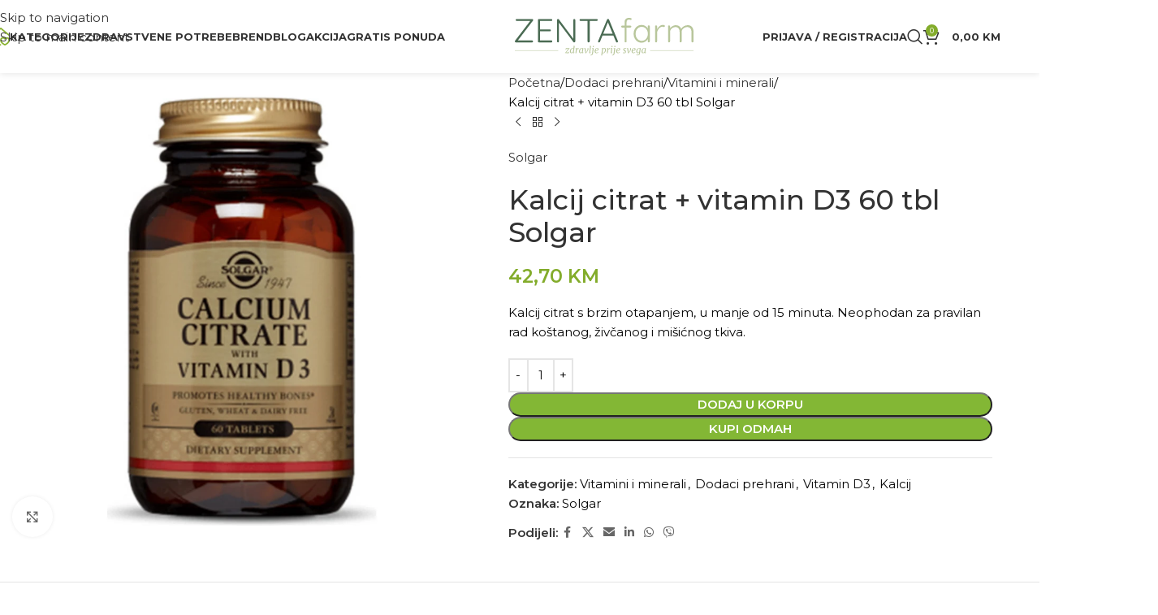

--- FILE ---
content_type: text/html; charset=UTF-8
request_url: https://zentafarm.ba/artikal/kalcij-citrat-vitamin-d3-60-tbl-solgar/
body_size: 51100
content:
<!DOCTYPE html>
<html lang="bs-BA" prefix="og: https://ogp.me/ns#">
<head>
	<meta charset="UTF-8">
	<link rel="profile" href="https://gmpg.org/xfn/11">
	<link rel="pingback" href="https://zentafarm.ba/xmlrpc.php">

		<style>img:is([sizes="auto" i], [sizes^="auto," i]) { contain-intrinsic-size: 3000px 1500px }</style>
	
<!-- Search Engine Optimization by Rank Math - https://rankmath.com/ -->
<title>Kalcij citrat + vitamin D3 60 tbl Solgar - Zenta Farm</title>
<meta name="description" content="Kalcij citrat s brzim otapanjem, u manje od 15 minuta. Neophodan za pravilan rad koštanog, živčanog i mišićnog tkiva."/>
<meta name="robots" content="follow, index, max-snippet:-1, max-video-preview:-1, max-image-preview:large"/>
<link rel="canonical" href="https://zentafarm.ba/artikal/kalcij-citrat-vitamin-d3-60-tbl-solgar/" />
<meta property="og:locale" content="bs_BA" />
<meta property="og:type" content="product" />
<meta property="og:title" content="Kalcij citrat + vitamin D3 60 tbl Solgar - Zenta Farm" />
<meta property="og:description" content="Kalcij citrat s brzim otapanjem, u manje od 15 minuta. Neophodan za pravilan rad koštanog, živčanog i mišićnog tkiva." />
<meta property="og:url" content="https://zentafarm.ba/artikal/kalcij-citrat-vitamin-d3-60-tbl-solgar/" />
<meta property="og:site_name" content="Zenta Farm d.o.o." />
<meta property="og:updated_time" content="2025-07-01T15:08:55+02:00" />
<meta property="og:image" content="https://zentafarm.ba/wp-content/uploads/2022/12/solgar-calcium-citrate-vit-d3.webp" />
<meta property="og:image:secure_url" content="https://zentafarm.ba/wp-content/uploads/2022/12/solgar-calcium-citrate-vit-d3.webp" />
<meta property="og:image:width" content="900" />
<meta property="og:image:height" content="900" />
<meta property="og:image:alt" content="Kalcij citrat + vitamin D3 60 tbl Solgar" />
<meta property="og:image:type" content="image/webp" />
<meta property="product:brand" content="Solgar" />
<meta property="product:price:amount" content="42.70" />
<meta property="product:price:currency" content="BAM" />
<meta property="product:availability" content="instock" />
<meta name="twitter:card" content="summary_large_image" />
<meta name="twitter:title" content="Kalcij citrat + vitamin D3 60 tbl Solgar - Zenta Farm" />
<meta name="twitter:description" content="Kalcij citrat s brzim otapanjem, u manje od 15 minuta. Neophodan za pravilan rad koštanog, živčanog i mišićnog tkiva." />
<meta name="twitter:image" content="https://zentafarm.ba/wp-content/uploads/2022/12/solgar-calcium-citrate-vit-d3.webp" />
<meta name="twitter:label1" content="Price" />
<meta name="twitter:data1" content="42,70&nbsp;KM" />
<meta name="twitter:label2" content="Availability" />
<meta name="twitter:data2" content="In stock" />
<script type="application/ld+json" class="rank-math-schema">{"@context":"https://schema.org","@graph":[{"@type":"Place","@id":"https://zentafarm.ba/#place","geo":{"@type":"GeoCoordinates","latitude":"43.8589463","longitude":"18.3615625"},"hasMap":"https://www.google.com/maps/search/?api=1&amp;query=43.8589463,18.3615625","address":{"@type":"PostalAddress","streetAddress":"\u0160erifa Loje 22","addressLocality":"Sarajevo","postalCode":"71000","addressCountry":"Bosnia and Herzegovina"}},{"@type":"Organization","@id":"https://zentafarm.ba/#organization","name":"Zenta Farm d.o.o.","url":"https://zentafarm.ba","email":"info@zentafarm.ba","address":{"@type":"PostalAddress","streetAddress":"\u0160erifa Loje 22","addressLocality":"Sarajevo","postalCode":"71000","addressCountry":"Bosnia and Herzegovina"},"logo":{"@type":"ImageObject","@id":"https://zentafarm.ba/#logo","url":"https://zentafarm.ba/wp-content/uploads/2022/11/Logo.png","contentUrl":"https://zentafarm.ba/wp-content/uploads/2022/11/Logo.png","caption":"Zenta Farm d.o.o.","inLanguage":"bs-BA","width":"304","height":"65"},"contactPoint":[{"@type":"ContactPoint","telephone":"+387 33 878-164","contactType":"customer support"}],"location":{"@id":"https://zentafarm.ba/#place"}},{"@type":"WebSite","@id":"https://zentafarm.ba/#website","url":"https://zentafarm.ba","name":"Zenta Farm d.o.o.","publisher":{"@id":"https://zentafarm.ba/#organization"},"inLanguage":"bs-BA"},{"@type":"ImageObject","@id":"https://zentafarm.ba/wp-content/uploads/2022/12/solgar-calcium-citrate-vit-d3.webp","url":"https://zentafarm.ba/wp-content/uploads/2022/12/solgar-calcium-citrate-vit-d3.webp","width":"900","height":"900","inLanguage":"bs-BA"},{"@type":"ItemPage","@id":"https://zentafarm.ba/artikal/kalcij-citrat-vitamin-d3-60-tbl-solgar/#webpage","url":"https://zentafarm.ba/artikal/kalcij-citrat-vitamin-d3-60-tbl-solgar/","name":"Kalcij citrat + vitamin D3 60 tbl Solgar - Zenta Farm","datePublished":"2022-11-27T17:39:38+01:00","dateModified":"2025-07-01T15:08:55+02:00","isPartOf":{"@id":"https://zentafarm.ba/#website"},"primaryImageOfPage":{"@id":"https://zentafarm.ba/wp-content/uploads/2022/12/solgar-calcium-citrate-vit-d3.webp"},"inLanguage":"bs-BA"},{"@type":"Product","brand":{"@type":"Brand","name":"Solgar"},"name":"Kalcij citrat + vitamin D3 60 tbl Solgar - Zenta Farm","description":"Kalcij citrat s brzim otapanjem, u manje od 15 minuta. Neophodan za pravilan rad ko\u0161tanog, \u017eiv\u010danog i mi\u0161i\u0107nog tkiva.","category":"Dodaci prehrani &gt; Vitamini i minerali","mainEntityOfPage":{"@id":"https://zentafarm.ba/artikal/kalcij-citrat-vitamin-d3-60-tbl-solgar/#webpage"},"image":[{"@type":"ImageObject","url":"https://zentafarm.ba/wp-content/uploads/2022/12/solgar-calcium-citrate-vit-d3.webp","height":"900","width":"900"}],"offers":{"@type":"Offer","price":"42.70","priceCurrency":"BAM","priceValidUntil":"2027-12-31","availability":"http://schema.org/InStock","itemCondition":"NewCondition","url":"https://zentafarm.ba/artikal/kalcij-citrat-vitamin-d3-60-tbl-solgar/","seller":{"@type":"Organization","@id":"https://zentafarm.ba/","name":"Zenta Farm d.o.o.","url":"https://zentafarm.ba","logo":"https://zentafarm.ba/wp-content/uploads/2022/11/Logo.png"}},"additionalProperty":[{"@type":"PropertyValue","name":"pa_brend","value":"Solgar"}],"@id":"https://zentafarm.ba/artikal/kalcij-citrat-vitamin-d3-60-tbl-solgar/#richSnippet"}]}</script>
<!-- /Rank Math WordPress SEO plugin -->

<link rel='dns-prefetch' href='//capi-automation.s3.us-east-2.amazonaws.com' />
<link rel='dns-prefetch' href='//www.googletagmanager.com' />
<link rel='dns-prefetch' href='//fonts.googleapis.com' />
<link rel="alternate" type="application/rss+xml" title="Zenta Farm &raquo; novosti" href="https://zentafarm.ba/feed/" />
<link rel="alternate" type="application/rss+xml" title="Zenta Farm &raquo;  novosti o komentarima" href="https://zentafarm.ba/comments/feed/" />
<link rel="alternate" type="application/rss+xml" title="Zenta Farm &raquo; Kalcij citrat + vitamin D3 60 tbl Solgar novosti o komentarima" href="https://zentafarm.ba/artikal/kalcij-citrat-vitamin-d3-60-tbl-solgar/feed/" />
<link rel='stylesheet' id='wp-block-library-css' href='https://zentafarm.ba/wp-includes/css/dist/block-library/style.min.css?ver=6.8.3' type='text/css' media='all' />
<link rel='stylesheet' id='jet-engine-frontend-css' href='https://zentafarm.ba/wp-content/plugins/jet-engine/assets/css/frontend.css?ver=3.7.10' type='text/css' media='all' />
<style id='global-styles-inline-css' type='text/css'>
:root{--wp--preset--aspect-ratio--square: 1;--wp--preset--aspect-ratio--4-3: 4/3;--wp--preset--aspect-ratio--3-4: 3/4;--wp--preset--aspect-ratio--3-2: 3/2;--wp--preset--aspect-ratio--2-3: 2/3;--wp--preset--aspect-ratio--16-9: 16/9;--wp--preset--aspect-ratio--9-16: 9/16;--wp--preset--color--black: #000000;--wp--preset--color--cyan-bluish-gray: #abb8c3;--wp--preset--color--white: #ffffff;--wp--preset--color--pale-pink: #f78da7;--wp--preset--color--vivid-red: #cf2e2e;--wp--preset--color--luminous-vivid-orange: #ff6900;--wp--preset--color--luminous-vivid-amber: #fcb900;--wp--preset--color--light-green-cyan: #7bdcb5;--wp--preset--color--vivid-green-cyan: #00d084;--wp--preset--color--pale-cyan-blue: #8ed1fc;--wp--preset--color--vivid-cyan-blue: #0693e3;--wp--preset--color--vivid-purple: #9b51e0;--wp--preset--gradient--vivid-cyan-blue-to-vivid-purple: linear-gradient(135deg,rgba(6,147,227,1) 0%,rgb(155,81,224) 100%);--wp--preset--gradient--light-green-cyan-to-vivid-green-cyan: linear-gradient(135deg,rgb(122,220,180) 0%,rgb(0,208,130) 100%);--wp--preset--gradient--luminous-vivid-amber-to-luminous-vivid-orange: linear-gradient(135deg,rgba(252,185,0,1) 0%,rgba(255,105,0,1) 100%);--wp--preset--gradient--luminous-vivid-orange-to-vivid-red: linear-gradient(135deg,rgba(255,105,0,1) 0%,rgb(207,46,46) 100%);--wp--preset--gradient--very-light-gray-to-cyan-bluish-gray: linear-gradient(135deg,rgb(238,238,238) 0%,rgb(169,184,195) 100%);--wp--preset--gradient--cool-to-warm-spectrum: linear-gradient(135deg,rgb(74,234,220) 0%,rgb(151,120,209) 20%,rgb(207,42,186) 40%,rgb(238,44,130) 60%,rgb(251,105,98) 80%,rgb(254,248,76) 100%);--wp--preset--gradient--blush-light-purple: linear-gradient(135deg,rgb(255,206,236) 0%,rgb(152,150,240) 100%);--wp--preset--gradient--blush-bordeaux: linear-gradient(135deg,rgb(254,205,165) 0%,rgb(254,45,45) 50%,rgb(107,0,62) 100%);--wp--preset--gradient--luminous-dusk: linear-gradient(135deg,rgb(255,203,112) 0%,rgb(199,81,192) 50%,rgb(65,88,208) 100%);--wp--preset--gradient--pale-ocean: linear-gradient(135deg,rgb(255,245,203) 0%,rgb(182,227,212) 50%,rgb(51,167,181) 100%);--wp--preset--gradient--electric-grass: linear-gradient(135deg,rgb(202,248,128) 0%,rgb(113,206,126) 100%);--wp--preset--gradient--midnight: linear-gradient(135deg,rgb(2,3,129) 0%,rgb(40,116,252) 100%);--wp--preset--font-size--small: 13px;--wp--preset--font-size--medium: 20px;--wp--preset--font-size--large: 36px;--wp--preset--font-size--x-large: 42px;--wp--preset--spacing--20: 0.44rem;--wp--preset--spacing--30: 0.67rem;--wp--preset--spacing--40: 1rem;--wp--preset--spacing--50: 1.5rem;--wp--preset--spacing--60: 2.25rem;--wp--preset--spacing--70: 3.38rem;--wp--preset--spacing--80: 5.06rem;--wp--preset--shadow--natural: 6px 6px 9px rgba(0, 0, 0, 0.2);--wp--preset--shadow--deep: 12px 12px 50px rgba(0, 0, 0, 0.4);--wp--preset--shadow--sharp: 6px 6px 0px rgba(0, 0, 0, 0.2);--wp--preset--shadow--outlined: 6px 6px 0px -3px rgba(255, 255, 255, 1), 6px 6px rgba(0, 0, 0, 1);--wp--preset--shadow--crisp: 6px 6px 0px rgba(0, 0, 0, 1);}:where(body) { margin: 0; }.wp-site-blocks > .alignleft { float: left; margin-right: 2em; }.wp-site-blocks > .alignright { float: right; margin-left: 2em; }.wp-site-blocks > .aligncenter { justify-content: center; margin-left: auto; margin-right: auto; }:where(.is-layout-flex){gap: 0.5em;}:where(.is-layout-grid){gap: 0.5em;}.is-layout-flow > .alignleft{float: left;margin-inline-start: 0;margin-inline-end: 2em;}.is-layout-flow > .alignright{float: right;margin-inline-start: 2em;margin-inline-end: 0;}.is-layout-flow > .aligncenter{margin-left: auto !important;margin-right: auto !important;}.is-layout-constrained > .alignleft{float: left;margin-inline-start: 0;margin-inline-end: 2em;}.is-layout-constrained > .alignright{float: right;margin-inline-start: 2em;margin-inline-end: 0;}.is-layout-constrained > .aligncenter{margin-left: auto !important;margin-right: auto !important;}.is-layout-constrained > :where(:not(.alignleft):not(.alignright):not(.alignfull)){margin-left: auto !important;margin-right: auto !important;}body .is-layout-flex{display: flex;}.is-layout-flex{flex-wrap: wrap;align-items: center;}.is-layout-flex > :is(*, div){margin: 0;}body .is-layout-grid{display: grid;}.is-layout-grid > :is(*, div){margin: 0;}body{padding-top: 0px;padding-right: 0px;padding-bottom: 0px;padding-left: 0px;}a:where(:not(.wp-element-button)){text-decoration: none;}:root :where(.wp-element-button, .wp-block-button__link){background-color: #32373c;border-width: 0;color: #fff;font-family: inherit;font-size: inherit;line-height: inherit;padding: calc(0.667em + 2px) calc(1.333em + 2px);text-decoration: none;}.has-black-color{color: var(--wp--preset--color--black) !important;}.has-cyan-bluish-gray-color{color: var(--wp--preset--color--cyan-bluish-gray) !important;}.has-white-color{color: var(--wp--preset--color--white) !important;}.has-pale-pink-color{color: var(--wp--preset--color--pale-pink) !important;}.has-vivid-red-color{color: var(--wp--preset--color--vivid-red) !important;}.has-luminous-vivid-orange-color{color: var(--wp--preset--color--luminous-vivid-orange) !important;}.has-luminous-vivid-amber-color{color: var(--wp--preset--color--luminous-vivid-amber) !important;}.has-light-green-cyan-color{color: var(--wp--preset--color--light-green-cyan) !important;}.has-vivid-green-cyan-color{color: var(--wp--preset--color--vivid-green-cyan) !important;}.has-pale-cyan-blue-color{color: var(--wp--preset--color--pale-cyan-blue) !important;}.has-vivid-cyan-blue-color{color: var(--wp--preset--color--vivid-cyan-blue) !important;}.has-vivid-purple-color{color: var(--wp--preset--color--vivid-purple) !important;}.has-black-background-color{background-color: var(--wp--preset--color--black) !important;}.has-cyan-bluish-gray-background-color{background-color: var(--wp--preset--color--cyan-bluish-gray) !important;}.has-white-background-color{background-color: var(--wp--preset--color--white) !important;}.has-pale-pink-background-color{background-color: var(--wp--preset--color--pale-pink) !important;}.has-vivid-red-background-color{background-color: var(--wp--preset--color--vivid-red) !important;}.has-luminous-vivid-orange-background-color{background-color: var(--wp--preset--color--luminous-vivid-orange) !important;}.has-luminous-vivid-amber-background-color{background-color: var(--wp--preset--color--luminous-vivid-amber) !important;}.has-light-green-cyan-background-color{background-color: var(--wp--preset--color--light-green-cyan) !important;}.has-vivid-green-cyan-background-color{background-color: var(--wp--preset--color--vivid-green-cyan) !important;}.has-pale-cyan-blue-background-color{background-color: var(--wp--preset--color--pale-cyan-blue) !important;}.has-vivid-cyan-blue-background-color{background-color: var(--wp--preset--color--vivid-cyan-blue) !important;}.has-vivid-purple-background-color{background-color: var(--wp--preset--color--vivid-purple) !important;}.has-black-border-color{border-color: var(--wp--preset--color--black) !important;}.has-cyan-bluish-gray-border-color{border-color: var(--wp--preset--color--cyan-bluish-gray) !important;}.has-white-border-color{border-color: var(--wp--preset--color--white) !important;}.has-pale-pink-border-color{border-color: var(--wp--preset--color--pale-pink) !important;}.has-vivid-red-border-color{border-color: var(--wp--preset--color--vivid-red) !important;}.has-luminous-vivid-orange-border-color{border-color: var(--wp--preset--color--luminous-vivid-orange) !important;}.has-luminous-vivid-amber-border-color{border-color: var(--wp--preset--color--luminous-vivid-amber) !important;}.has-light-green-cyan-border-color{border-color: var(--wp--preset--color--light-green-cyan) !important;}.has-vivid-green-cyan-border-color{border-color: var(--wp--preset--color--vivid-green-cyan) !important;}.has-pale-cyan-blue-border-color{border-color: var(--wp--preset--color--pale-cyan-blue) !important;}.has-vivid-cyan-blue-border-color{border-color: var(--wp--preset--color--vivid-cyan-blue) !important;}.has-vivid-purple-border-color{border-color: var(--wp--preset--color--vivid-purple) !important;}.has-vivid-cyan-blue-to-vivid-purple-gradient-background{background: var(--wp--preset--gradient--vivid-cyan-blue-to-vivid-purple) !important;}.has-light-green-cyan-to-vivid-green-cyan-gradient-background{background: var(--wp--preset--gradient--light-green-cyan-to-vivid-green-cyan) !important;}.has-luminous-vivid-amber-to-luminous-vivid-orange-gradient-background{background: var(--wp--preset--gradient--luminous-vivid-amber-to-luminous-vivid-orange) !important;}.has-luminous-vivid-orange-to-vivid-red-gradient-background{background: var(--wp--preset--gradient--luminous-vivid-orange-to-vivid-red) !important;}.has-very-light-gray-to-cyan-bluish-gray-gradient-background{background: var(--wp--preset--gradient--very-light-gray-to-cyan-bluish-gray) !important;}.has-cool-to-warm-spectrum-gradient-background{background: var(--wp--preset--gradient--cool-to-warm-spectrum) !important;}.has-blush-light-purple-gradient-background{background: var(--wp--preset--gradient--blush-light-purple) !important;}.has-blush-bordeaux-gradient-background{background: var(--wp--preset--gradient--blush-bordeaux) !important;}.has-luminous-dusk-gradient-background{background: var(--wp--preset--gradient--luminous-dusk) !important;}.has-pale-ocean-gradient-background{background: var(--wp--preset--gradient--pale-ocean) !important;}.has-electric-grass-gradient-background{background: var(--wp--preset--gradient--electric-grass) !important;}.has-midnight-gradient-background{background: var(--wp--preset--gradient--midnight) !important;}.has-small-font-size{font-size: var(--wp--preset--font-size--small) !important;}.has-medium-font-size{font-size: var(--wp--preset--font-size--medium) !important;}.has-large-font-size{font-size: var(--wp--preset--font-size--large) !important;}.has-x-large-font-size{font-size: var(--wp--preset--font-size--x-large) !important;}
:where(.wp-block-post-template.is-layout-flex){gap: 1.25em;}:where(.wp-block-post-template.is-layout-grid){gap: 1.25em;}
:where(.wp-block-columns.is-layout-flex){gap: 2em;}:where(.wp-block-columns.is-layout-grid){gap: 2em;}
:root :where(.wp-block-pullquote){font-size: 1.5em;line-height: 1.6;}
</style>
<style id='woocommerce-inline-inline-css' type='text/css'>
.woocommerce form .form-row .required { visibility: visible; }
</style>
<link rel='stylesheet' id='elementor-icons-css' href='https://zentafarm.ba/wp-content/plugins/elementor/assets/lib/eicons/css/elementor-icons.min.css?ver=5.44.0' type='text/css' media='all' />
<link rel='stylesheet' id='elementor-frontend-css' href='https://zentafarm.ba/wp-content/plugins/elementor/assets/css/frontend.min.css?ver=3.33.2' type='text/css' media='all' />
<style id='elementor-frontend-inline-css' type='text/css'>
.elementor-kit-6{--e-global-color-primary:#6EC1E4;--e-global-color-secondary:#54595F;--e-global-color-text:#7A7A7A;--e-global-color-accent:#61CE70;--e-global-color-766f7ba:#214842;--e-global-color-53398ca:#97BC77;}.elementor-kit-6 e-page-transition{background-color:#FFBC7D;}.elementor-section.elementor-section-boxed > .elementor-container{max-width:1250px;}.e-con{--container-max-width:1250px;}.elementor-widget:not(:last-child){margin-block-end:20px;}.elementor-element{--widgets-spacing:20px 20px;--widgets-spacing-row:20px;--widgets-spacing-column:20px;}{}h1.entry-title{display:var(--page-title-display);}@media(max-width:1024px){.elementor-section.elementor-section-boxed > .elementor-container{max-width:1024px;}.e-con{--container-max-width:1024px;}}@media(max-width:767px){.elementor-section.elementor-section-boxed > .elementor-container{max-width:767px;}.e-con{--container-max-width:767px;}}
</style>
<link rel='stylesheet' id='wd-style-base-css' href='https://zentafarm.ba/wp-content/themes/woodmart/css/parts/base.min.css?ver=8.3.5' type='text/css' media='all' />
<link rel='stylesheet' id='wd-helpers-wpb-elem-css' href='https://zentafarm.ba/wp-content/themes/woodmart/css/parts/helpers-wpb-elem.min.css?ver=8.3.5' type='text/css' media='all' />
<link rel='stylesheet' id='wd-elementor-base-css' href='https://zentafarm.ba/wp-content/themes/woodmart/css/parts/int-elem-base.min.css?ver=8.3.5' type='text/css' media='all' />
<link rel='stylesheet' id='wd-elementor-pro-base-css' href='https://zentafarm.ba/wp-content/themes/woodmart/css/parts/int-elementor-pro.min.css?ver=8.3.5' type='text/css' media='all' />
<link rel='stylesheet' id='wd-woocommerce-base-css' href='https://zentafarm.ba/wp-content/themes/woodmart/css/parts/woocommerce-base.min.css?ver=8.3.5' type='text/css' media='all' />
<link rel='stylesheet' id='wd-mod-star-rating-css' href='https://zentafarm.ba/wp-content/themes/woodmart/css/parts/mod-star-rating.min.css?ver=8.3.5' type='text/css' media='all' />
<link rel='stylesheet' id='wd-woocommerce-block-notices-css' href='https://zentafarm.ba/wp-content/themes/woodmart/css/parts/woo-mod-block-notices.min.css?ver=8.3.5' type='text/css' media='all' />
<link rel='stylesheet' id='wd-woo-mod-quantity-css' href='https://zentafarm.ba/wp-content/themes/woodmart/css/parts/woo-mod-quantity.min.css?ver=8.3.5' type='text/css' media='all' />
<link rel='stylesheet' id='wd-woo-single-prod-el-base-css' href='https://zentafarm.ba/wp-content/themes/woodmart/css/parts/woo-single-prod-el-base.min.css?ver=8.3.5' type='text/css' media='all' />
<link rel='stylesheet' id='wd-woo-mod-stock-status-css' href='https://zentafarm.ba/wp-content/themes/woodmart/css/parts/woo-mod-stock-status.min.css?ver=8.3.5' type='text/css' media='all' />
<link rel='stylesheet' id='wd-woo-mod-shop-attributes-css' href='https://zentafarm.ba/wp-content/themes/woodmart/css/parts/woo-mod-shop-attributes.min.css?ver=8.3.5' type='text/css' media='all' />
<link rel='stylesheet' id='wd-wp-blocks-css' href='https://zentafarm.ba/wp-content/themes/woodmart/css/parts/wp-blocks.min.css?ver=8.3.5' type='text/css' media='all' />
<link rel='stylesheet' id='child-style-css' href='https://zentafarm.ba/wp-content/themes/woodmart-child/style.css?ver=8.3.5' type='text/css' media='all' />
<link rel='stylesheet' id='wd-header-base-css' href='https://zentafarm.ba/wp-content/themes/woodmart/css/parts/header-base.min.css?ver=8.3.5' type='text/css' media='all' />
<link rel='stylesheet' id='wd-mod-tools-css' href='https://zentafarm.ba/wp-content/themes/woodmart/css/parts/mod-tools.min.css?ver=8.3.5' type='text/css' media='all' />
<link rel='stylesheet' id='wd-header-elements-base-css' href='https://zentafarm.ba/wp-content/themes/woodmart/css/parts/header-el-base.min.css?ver=8.3.5' type='text/css' media='all' />
<link rel='stylesheet' id='wd-header-mod-content-calc-css' href='https://zentafarm.ba/wp-content/themes/woodmart/css/parts/header-mod-content-calc.min.css?ver=8.3.5' type='text/css' media='all' />
<link rel='stylesheet' id='wd-woo-mod-login-form-css' href='https://zentafarm.ba/wp-content/themes/woodmart/css/parts/woo-mod-login-form.min.css?ver=8.3.5' type='text/css' media='all' />
<link rel='stylesheet' id='wd-header-my-account-css' href='https://zentafarm.ba/wp-content/themes/woodmart/css/parts/header-el-my-account.min.css?ver=8.3.5' type='text/css' media='all' />
<link rel='stylesheet' id='wd-header-search-css' href='https://zentafarm.ba/wp-content/themes/woodmart/css/parts/header-el-search.min.css?ver=8.3.5' type='text/css' media='all' />
<link rel='stylesheet' id='wd-header-cart-side-css' href='https://zentafarm.ba/wp-content/themes/woodmart/css/parts/header-el-cart-side.min.css?ver=8.3.5' type='text/css' media='all' />
<link rel='stylesheet' id='wd-header-cart-css' href='https://zentafarm.ba/wp-content/themes/woodmart/css/parts/header-el-cart.min.css?ver=8.3.5' type='text/css' media='all' />
<link rel='stylesheet' id='wd-widget-shopping-cart-css' href='https://zentafarm.ba/wp-content/themes/woodmart/css/parts/woo-widget-shopping-cart.min.css?ver=8.3.5' type='text/css' media='all' />
<link rel='stylesheet' id='wd-widget-product-list-css' href='https://zentafarm.ba/wp-content/themes/woodmart/css/parts/woo-widget-product-list.min.css?ver=8.3.5' type='text/css' media='all' />
<link rel='stylesheet' id='wd-header-mobile-nav-dropdown-css' href='https://zentafarm.ba/wp-content/themes/woodmart/css/parts/header-el-mobile-nav-dropdown.min.css?ver=8.3.5' type='text/css' media='all' />
<link rel='stylesheet' id='wd-page-title-css' href='https://zentafarm.ba/wp-content/themes/woodmart/css/parts/page-title.min.css?ver=8.3.5' type='text/css' media='all' />
<link rel='stylesheet' id='wd-woo-single-prod-predefined-css' href='https://zentafarm.ba/wp-content/themes/woodmart/css/parts/woo-single-prod-predefined.min.css?ver=8.3.5' type='text/css' media='all' />
<link rel='stylesheet' id='wd-woo-single-prod-and-quick-view-predefined-css' href='https://zentafarm.ba/wp-content/themes/woodmart/css/parts/woo-single-prod-and-quick-view-predefined.min.css?ver=8.3.5' type='text/css' media='all' />
<link rel='stylesheet' id='wd-woo-single-prod-el-tabs-predefined-css' href='https://zentafarm.ba/wp-content/themes/woodmart/css/parts/woo-single-prod-el-tabs-predefined.min.css?ver=8.3.5' type='text/css' media='all' />
<link rel='stylesheet' id='wd-woo-single-prod-el-gallery-css' href='https://zentafarm.ba/wp-content/themes/woodmart/css/parts/woo-single-prod-el-gallery.min.css?ver=8.3.5' type='text/css' media='all' />
<link rel='stylesheet' id='wd-woo-single-prod-el-gallery-opt-thumb-left-desktop-css' href='https://zentafarm.ba/wp-content/themes/woodmart/css/parts/woo-single-prod-el-gallery-opt-thumb-left-desktop.min.css?ver=8.3.5' type='text/css' media='all' />
<link rel='stylesheet' id='wd-swiper-css' href='https://zentafarm.ba/wp-content/themes/woodmart/css/parts/lib-swiper.min.css?ver=8.3.5' type='text/css' media='all' />
<link rel='stylesheet' id='wd-swiper-arrows-css' href='https://zentafarm.ba/wp-content/themes/woodmart/css/parts/lib-swiper-arrows.min.css?ver=8.3.5' type='text/css' media='all' />
<link rel='stylesheet' id='wd-photoswipe-css' href='https://zentafarm.ba/wp-content/themes/woodmart/css/parts/lib-photoswipe.min.css?ver=8.3.5' type='text/css' media='all' />
<link rel='stylesheet' id='wd-woo-single-prod-el-navigation-css' href='https://zentafarm.ba/wp-content/themes/woodmart/css/parts/woo-single-prod-el-navigation.min.css?ver=8.3.5' type='text/css' media='all' />
<link rel='stylesheet' id='wd-social-icons-css' href='https://zentafarm.ba/wp-content/themes/woodmart/css/parts/el-social-icons.min.css?ver=8.3.5' type='text/css' media='all' />
<link rel='stylesheet' id='wd-tabs-css' href='https://zentafarm.ba/wp-content/themes/woodmart/css/parts/el-tabs.min.css?ver=8.3.5' type='text/css' media='all' />
<link rel='stylesheet' id='wd-woo-single-prod-el-tabs-opt-layout-tabs-css' href='https://zentafarm.ba/wp-content/themes/woodmart/css/parts/woo-single-prod-el-tabs-opt-layout-tabs.min.css?ver=8.3.5' type='text/css' media='all' />
<link rel='stylesheet' id='wd-accordion-css' href='https://zentafarm.ba/wp-content/themes/woodmart/css/parts/el-accordion.min.css?ver=8.3.5' type='text/css' media='all' />
<link rel='stylesheet' id='wd-accordion-elem-wpb-css' href='https://zentafarm.ba/wp-content/themes/woodmart/css/parts/el-accordion-wpb-elem.min.css?ver=8.3.5' type='text/css' media='all' />
<link rel='stylesheet' id='wd-woo-single-prod-el-reviews-css' href='https://zentafarm.ba/wp-content/themes/woodmart/css/parts/woo-single-prod-el-reviews.min.css?ver=8.3.5' type='text/css' media='all' />
<link rel='stylesheet' id='wd-woo-single-prod-el-reviews-style-1-css' href='https://zentafarm.ba/wp-content/themes/woodmart/css/parts/woo-single-prod-el-reviews-style-1.min.css?ver=8.3.5' type='text/css' media='all' />
<link rel='stylesheet' id='wd-post-types-mod-comments-css' href='https://zentafarm.ba/wp-content/themes/woodmart/css/parts/post-types-mod-comments.min.css?ver=8.3.5' type='text/css' media='all' />
<link rel='stylesheet' id='wd-text-block-css' href='https://zentafarm.ba/wp-content/themes/woodmart/css/parts/el-text-block.min.css?ver=8.3.5' type='text/css' media='all' />
<link rel='stylesheet' id='wd-product-loop-css' href='https://zentafarm.ba/wp-content/themes/woodmart/css/parts/woo-product-loop.min.css?ver=8.3.5' type='text/css' media='all' />
<link rel='stylesheet' id='wd-product-loop-standard-css' href='https://zentafarm.ba/wp-content/themes/woodmart/css/parts/woo-product-loop-standard.min.css?ver=8.3.5' type='text/css' media='all' />
<link rel='stylesheet' id='wd-woo-mod-add-btn-replace-css' href='https://zentafarm.ba/wp-content/themes/woodmart/css/parts/woo-mod-add-btn-replace.min.css?ver=8.3.5' type='text/css' media='all' />
<link rel='stylesheet' id='wd-woo-opt-stretch-cont-css' href='https://zentafarm.ba/wp-content/themes/woodmart/css/parts/woo-opt-stretch-cont.min.css?ver=8.3.5' type='text/css' media='all' />
<link rel='stylesheet' id='wd-bordered-product-css' href='https://zentafarm.ba/wp-content/themes/woodmart/css/parts/woo-opt-bordered-product.min.css?ver=8.3.5' type='text/css' media='all' />
<link rel='stylesheet' id='wd-woo-mod-product-labels-css' href='https://zentafarm.ba/wp-content/themes/woodmart/css/parts/woo-mod-product-labels.min.css?ver=8.3.5' type='text/css' media='all' />
<link rel='stylesheet' id='wd-swiper-pagin-css' href='https://zentafarm.ba/wp-content/themes/woodmart/css/parts/lib-swiper-pagin.min.css?ver=8.3.5' type='text/css' media='all' />
<link rel='stylesheet' id='wd-widget-collapse-css' href='https://zentafarm.ba/wp-content/themes/woodmart/css/parts/opt-widget-collapse.min.css?ver=8.3.5' type='text/css' media='all' />
<link rel='stylesheet' id='wd-footer-base-css' href='https://zentafarm.ba/wp-content/themes/woodmart/css/parts/footer-base.min.css?ver=8.3.5' type='text/css' media='all' />
<link rel='stylesheet' id='wd-mod-nav-menu-label-css' href='https://zentafarm.ba/wp-content/themes/woodmart/css/parts/mod-nav-menu-label.min.css?ver=8.3.5' type='text/css' media='all' />
<link rel='stylesheet' id='wd-info-box-css' href='https://zentafarm.ba/wp-content/themes/woodmart/css/parts/el-info-box.min.css?ver=8.3.5' type='text/css' media='all' />
<link rel='stylesheet' id='wd-header-search-fullscreen-css' href='https://zentafarm.ba/wp-content/themes/woodmart/css/parts/header-el-search-fullscreen-general.min.css?ver=8.3.5' type='text/css' media='all' />
<link rel='stylesheet' id='wd-header-search-fullscreen-1-css' href='https://zentafarm.ba/wp-content/themes/woodmart/css/parts/header-el-search-fullscreen-1.min.css?ver=8.3.5' type='text/css' media='all' />
<link rel='stylesheet' id='wd-wd-search-form-css' href='https://zentafarm.ba/wp-content/themes/woodmart/css/parts/wd-search-form.min.css?ver=8.3.5' type='text/css' media='all' />
<link rel='stylesheet' id='wd-wd-search-results-css' href='https://zentafarm.ba/wp-content/themes/woodmart/css/parts/wd-search-results.min.css?ver=8.3.5' type='text/css' media='all' />
<link rel='stylesheet' id='wd-wd-search-dropdown-css' href='https://zentafarm.ba/wp-content/themes/woodmart/css/parts/wd-search-dropdown.min.css?ver=8.3.5' type='text/css' media='all' />
<link rel='stylesheet' id='wd-header-my-account-sidebar-css' href='https://zentafarm.ba/wp-content/themes/woodmart/css/parts/header-el-my-account-sidebar.min.css?ver=8.3.5' type='text/css' media='all' />
<link rel='stylesheet' id='wd-bottom-toolbar-css' href='https://zentafarm.ba/wp-content/themes/woodmart/css/parts/opt-bottom-toolbar.min.css?ver=8.3.5' type='text/css' media='all' />
<link rel='stylesheet' id='xts-style-theme_settings_default-css' href='https://zentafarm.ba/wp-content/uploads/2025/11/xts-theme_settings_default-1764428904.css?ver=8.3.5' type='text/css' media='all' />
<link rel='stylesheet' id='xts-google-fonts-css' href='https://fonts.googleapis.com/css?family=Montserrat%3A400%2C600%2C500%2C700%7CSignika%3A400%2C600&#038;ver=8.3.5' type='text/css' media='all' />
<script type="text/javascript" src="https://zentafarm.ba/wp-includes/js/jquery/jquery.min.js?ver=3.7.1" id="jquery-core-js"></script>
<script type="text/javascript" src="https://zentafarm.ba/wp-content/plugins/woocommerce/assets/js/jquery-blockui/jquery.blockUI.min.js?ver=2.7.0-wc.10.3.5" id="wc-jquery-blockui-js" defer="defer" data-wp-strategy="defer"></script>
<script type="text/javascript" id="wc-add-to-cart-js-extra">
/* <![CDATA[ */
var wc_add_to_cart_params = {"ajax_url":"\/wp-admin\/admin-ajax.php","wc_ajax_url":"\/?wc-ajax=%%endpoint%%","i18n_view_cart":"Vidi korpu","cart_url":"https:\/\/zentafarm.ba\/korpa\/","is_cart":"","cart_redirect_after_add":"no"};
/* ]]> */
</script>
<script type="text/javascript" src="https://zentafarm.ba/wp-content/plugins/woocommerce/assets/js/frontend/add-to-cart.min.js?ver=10.3.5" id="wc-add-to-cart-js" defer="defer" data-wp-strategy="defer"></script>
<script type="text/javascript" src="https://zentafarm.ba/wp-content/plugins/woocommerce/assets/js/zoom/jquery.zoom.min.js?ver=1.7.21-wc.10.3.5" id="wc-zoom-js" defer="defer" data-wp-strategy="defer"></script>
<script type="text/javascript" id="wc-single-product-js-extra">
/* <![CDATA[ */
var wc_single_product_params = {"i18n_required_rating_text":"Molimo odaberite svoju ocjenu","i18n_rating_options":["1 of 5 stars","2 of 5 stars","3 of 5 stars","4 of 5 stars","5 of 5 stars"],"i18n_product_gallery_trigger_text":"View full-screen image gallery","review_rating_required":"yes","flexslider":{"rtl":false,"animation":"slide","smoothHeight":true,"directionNav":false,"controlNav":"thumbnails","slideshow":false,"animationSpeed":500,"animationLoop":false,"allowOneSlide":false},"zoom_enabled":"","zoom_options":[],"photoswipe_enabled":"","photoswipe_options":{"shareEl":false,"closeOnScroll":false,"history":false,"hideAnimationDuration":0,"showAnimationDuration":0},"flexslider_enabled":""};
/* ]]> */
</script>
<script type="text/javascript" src="https://zentafarm.ba/wp-content/plugins/woocommerce/assets/js/frontend/single-product.min.js?ver=10.3.5" id="wc-single-product-js" defer="defer" data-wp-strategy="defer"></script>
<script type="text/javascript" src="https://zentafarm.ba/wp-content/plugins/woocommerce/assets/js/js-cookie/js.cookie.min.js?ver=2.1.4-wc.10.3.5" id="wc-js-cookie-js" defer="defer" data-wp-strategy="defer"></script>
<script type="text/javascript" id="woocommerce-js-extra">
/* <![CDATA[ */
var woocommerce_params = {"ajax_url":"\/wp-admin\/admin-ajax.php","wc_ajax_url":"\/?wc-ajax=%%endpoint%%","i18n_password_show":"Show password","i18n_password_hide":"Hide password"};
/* ]]> */
</script>
<script type="text/javascript" src="https://zentafarm.ba/wp-content/plugins/woocommerce/assets/js/frontend/woocommerce.min.js?ver=10.3.5" id="woocommerce-js" defer="defer" data-wp-strategy="defer"></script>

<!-- Google tag (gtag.js) snippet added by Site Kit -->
<!-- Google Analytics snippet added by Site Kit -->
<script type="text/javascript" src="https://www.googletagmanager.com/gtag/js?id=GT-NGMVVZ" id="google_gtagjs-js" async></script>
<script type="text/javascript" id="google_gtagjs-js-after">
/* <![CDATA[ */
window.dataLayer = window.dataLayer || [];function gtag(){dataLayer.push(arguments);}
gtag("set","linker",{"domains":["zentafarm.ba"]});
gtag("js", new Date());
gtag("set", "developer_id.dZTNiMT", true);
gtag("config", "GT-NGMVVZ");
/* ]]> */
</script>
<script type="text/javascript" src="https://zentafarm.ba/wp-content/themes/woodmart/js/libs/device.min.js?ver=8.3.5" id="wd-device-library-js"></script>
<script type="text/javascript" src="https://zentafarm.ba/wp-content/themes/woodmart/js/scripts/global/scrollBar.min.js?ver=8.3.5" id="wd-scrollbar-js"></script>
<link rel="https://api.w.org/" href="https://zentafarm.ba/wp-json/" /><link rel="alternate" title="JSON" type="application/json" href="https://zentafarm.ba/wp-json/wp/v2/product/15421" /><link rel="EditURI" type="application/rsd+xml" title="RSD" href="https://zentafarm.ba/xmlrpc.php?rsd" />
<meta name="generator" content="WordPress 6.8.3" />
<link rel='shortlink' href='https://zentafarm.ba/?p=15421' />
<link rel="alternate" title="oEmbed (JSON)" type="application/json+oembed" href="https://zentafarm.ba/wp-json/oembed/1.0/embed?url=https%3A%2F%2Fzentafarm.ba%2Fartikal%2Fkalcij-citrat-vitamin-d3-60-tbl-solgar%2F" />
<link rel="alternate" title="oEmbed (XML)" type="text/xml+oembed" href="https://zentafarm.ba/wp-json/oembed/1.0/embed?url=https%3A%2F%2Fzentafarm.ba%2Fartikal%2Fkalcij-citrat-vitamin-d3-60-tbl-solgar%2F&#038;format=xml" />
<meta name="generator" content="Site Kit by Google 1.170.0" />
<!-- This website runs the Product Feed PRO for WooCommerce by AdTribes.io plugin - version woocommercesea_option_installed_version -->
<meta name="theme-color" content="rgb(131,172,43)">					<meta name="viewport" content="width=device-width, initial-scale=1">
											<link rel="preload" as="font" href="https://zentafarm.ba/wp-content/themes/woodmart/fonts/woodmart-font-1-400.woff2?v=8.3.5" type="font/woff2" crossorigin>
						<noscript><style>.woocommerce-product-gallery{ opacity: 1 !important; }</style></noscript>
				<script  type="text/javascript">
				!function(f,b,e,v,n,t,s){if(f.fbq)return;n=f.fbq=function(){n.callMethod?
					n.callMethod.apply(n,arguments):n.queue.push(arguments)};if(!f._fbq)f._fbq=n;
					n.push=n;n.loaded=!0;n.version='2.0';n.queue=[];t=b.createElement(e);t.async=!0;
					t.src=v;s=b.getElementsByTagName(e)[0];s.parentNode.insertBefore(t,s)}(window,
					document,'script','https://connect.facebook.net/en_US/fbevents.js');
			</script>
			<!-- WooCommerce Facebook Integration Begin -->
			<script  type="text/javascript">

				fbq('init', '421587286737798', {}, {
    "agent": "woocommerce_0-10.3.5-3.5.15"
});

				document.addEventListener( 'DOMContentLoaded', function() {
					// Insert placeholder for events injected when a product is added to the cart through AJAX.
					document.body.insertAdjacentHTML( 'beforeend', '<div class=\"wc-facebook-pixel-event-placeholder\"></div>' );
				}, false );

			</script>
			<!-- WooCommerce Facebook Integration End -->
						<style>
				.e-con.e-parent:nth-of-type(n+4):not(.e-lazyloaded):not(.e-no-lazyload),
				.e-con.e-parent:nth-of-type(n+4):not(.e-lazyloaded):not(.e-no-lazyload) * {
					background-image: none !important;
				}
				@media screen and (max-height: 1024px) {
					.e-con.e-parent:nth-of-type(n+3):not(.e-lazyloaded):not(.e-no-lazyload),
					.e-con.e-parent:nth-of-type(n+3):not(.e-lazyloaded):not(.e-no-lazyload) * {
						background-image: none !important;
					}
				}
				@media screen and (max-height: 640px) {
					.e-con.e-parent:nth-of-type(n+2):not(.e-lazyloaded):not(.e-no-lazyload),
					.e-con.e-parent:nth-of-type(n+2):not(.e-lazyloaded):not(.e-no-lazyload) * {
						background-image: none !important;
					}
				}
			</style>
			
<!-- Google Tag Manager snippet added by Site Kit -->
<script type="text/javascript">
/* <![CDATA[ */

			( function( w, d, s, l, i ) {
				w[l] = w[l] || [];
				w[l].push( {'gtm.start': new Date().getTime(), event: 'gtm.js'} );
				var f = d.getElementsByTagName( s )[0],
					j = d.createElement( s ), dl = l != 'dataLayer' ? '&l=' + l : '';
				j.async = true;
				j.src = 'https://www.googletagmanager.com/gtm.js?id=' + i + dl;
				f.parentNode.insertBefore( j, f );
			} )( window, document, 'script', 'dataLayer', 'GTM-53JFB7M' );
			
/* ]]> */
</script>

<!-- End Google Tag Manager snippet added by Site Kit -->
<link rel="icon" href="https://zentafarm.ba/wp-content/uploads/2022/09/cropped-siteicon-32x32.jpg" sizes="32x32" />
<link rel="icon" href="https://zentafarm.ba/wp-content/uploads/2022/09/cropped-siteicon-192x192.jpg" sizes="192x192" />
<link rel="apple-touch-icon" href="https://zentafarm.ba/wp-content/uploads/2022/09/cropped-siteicon-180x180.jpg" />
<meta name="msapplication-TileImage" content="https://zentafarm.ba/wp-content/uploads/2022/09/cropped-siteicon-270x270.jpg" />
<style>
		
		</style>			<style id="wd-style-header_336631-css" data-type="wd-style-header_336631">
				:root{
	--wd-top-bar-h: .00001px;
	--wd-top-bar-sm-h: 50px;
	--wd-top-bar-sticky-h: .00001px;
	--wd-top-bar-brd-w: .00001px;

	--wd-header-general-h: 90px;
	--wd-header-general-sm-h: 60px;
	--wd-header-general-sticky-h: 70px;
	--wd-header-general-brd-w: .00001px;

	--wd-header-bottom-h: .00001px;
	--wd-header-bottom-sm-h: .00001px;
	--wd-header-bottom-sticky-h: .00001px;
	--wd-header-bottom-brd-w: .00001px;

	--wd-header-clone-h: .00001px;

	--wd-header-brd-w: calc(var(--wd-top-bar-brd-w) + var(--wd-header-general-brd-w) + var(--wd-header-bottom-brd-w));
	--wd-header-h: calc(var(--wd-top-bar-h) + var(--wd-header-general-h) + var(--wd-header-bottom-h) + var(--wd-header-brd-w));
	--wd-header-sticky-h: calc(var(--wd-top-bar-sticky-h) + var(--wd-header-general-sticky-h) + var(--wd-header-bottom-sticky-h) + var(--wd-header-clone-h) + var(--wd-header-brd-w));
	--wd-header-sm-h: calc(var(--wd-top-bar-sm-h) + var(--wd-header-general-sm-h) + var(--wd-header-bottom-sm-h) + var(--wd-header-brd-w));
}


.whb-sticked .whb-general-header .wd-dropdown:not(.sub-sub-menu) {
	margin-top: 14px;
}

.whb-sticked .whb-general-header .wd-dropdown:not(.sub-sub-menu):after {
	height: 25px;
}






		
.whb-top-bar {
	background-color: rgba(255, 255, 255, 1);
}

.whb-9x1ytaxq7aphtb3npidp form.searchform {
	--wd-form-height: 46px;
}
.whb-z2fjqwzibz7zotc2ya3s form.searchform {
	--wd-form-height: 42px;
}
.whb-general-header {
	border-bottom-width: 0px;border-bottom-style: solid;
}

.whb-header-bottom {
	border-bottom-width: 0px;border-bottom-style: solid;
}
			</style>
			</head>

<body class="wp-singular product-template-default single single-product postid-15421 wp-theme-woodmart wp-child-theme-woodmart-child theme-woodmart woocommerce woocommerce-page woocommerce-no-js wrapper-full-width  categories-accordion-on woodmart-ajax-shop-on sticky-toolbar-on elementor-default elementor-kit-6">
					<!-- Google Tag Manager (noscript) snippet added by Site Kit -->
		<noscript>
			<iframe src="https://www.googletagmanager.com/ns.html?id=GTM-53JFB7M" height="0" width="0" style="display:none;visibility:hidden"></iframe>
		</noscript>
		<!-- End Google Tag Manager (noscript) snippet added by Site Kit -->
		<script type="text/javascript" id="wd-flicker-fix">// Flicker fix.</script>		<div class="wd-skip-links">
								<a href="#menu-glavni-menu-naslovna" class="wd-skip-navigation btn">
						Skip to navigation					</a>
								<a href="#main-content" class="wd-skip-content btn">
				Skip to main content			</a>
		</div>
			
	
	<div class="wd-page-wrapper website-wrapper">
									<header class="whb-header whb-header_336631 whb-full-width whb-sticky-shadow whb-scroll-stick whb-sticky-real whb-hide-on-scroll">
					<div class="whb-main-header">
	
<div class="whb-row whb-top-bar whb-not-sticky-row whb-with-bg whb-without-border whb-color-dark whb-hidden-desktop whb-flex-flex-middle">
	<div class="container">
		<div class="whb-flex-row whb-top-bar-inner">
			<div class="whb-column whb-col-left whb-column5 whb-visible-lg whb-empty-column">
	</div>
<div class="whb-column whb-col-center whb-column6 whb-visible-lg whb-empty-column">
	</div>
<div class="whb-column whb-col-right whb-column7 whb-visible-lg whb-empty-column">
	</div>
<div class="whb-column whb-col-mobile whb-column_mobile1 whb-hidden-lg">
	
<div class="wd-header-text reset-last-child whb-7c7g5e4nhaijt6dpkvwa"><h6 style="text-align: center;">Isporuka je besplatna u Kantonu Sarajevo za narudžbe preko 50 KM, u ostatku BiH preko 100 KM!</h6></div>
</div>
		</div>
	</div>
</div>

<div class="whb-row whb-general-header whb-sticky-row whb-without-bg whb-without-border whb-color-dark whb-with-shadow whb-flex-equal-sides">
	<div class="container">
		<div class="whb-flex-row whb-general-header-inner">
			<div class="whb-column whb-col-left whb-column8 whb-visible-lg">
	<div class="site-logo whb-mcpfkkyexs1gyp0hu5kn">
	<a href="https://zentafarm.ba/" class="wd-logo wd-main-logo" rel="home" aria-label="Site logo">
		<img width="64" height="64" src="https://zentafarm.ba/wp-content/uploads/2022/11/nslz.png" class="attachment-full size-full" alt="" style="max-width:22px;" decoding="async" />	</a>
	</div>
<nav class="wd-header-nav wd-header-main-nav text-left wd-design-1 whb-p2ohnqzt7vyqtiguoc50" role="navigation" aria-label="Main navigation">
	<ul id="menu-glavni-menu-naslovna" class="menu wd-nav wd-nav-header wd-nav-main wd-style-default wd-gap-s"><li id="menu-item-9462" class="menu-item menu-item-type-custom menu-item-object-custom menu-item-9462 item-level-0 menu-mega-dropdown wd-event-hover menu-item-has-children dropdown-with-height" style="--wd-dropdown-height: 550px;--wd-dropdown-width: 1150px;"><a href="#" class="woodmart-nav-link"><span class="nav-link-text">Kategorije</span></a>
<div class="wd-dropdown-menu wd-dropdown wd-design-sized color-scheme-dark wd-scroll">

<div class="wd-scroll-content">

<div class="wd-dropdown-inner">

<div class="container wd-entry-content">
<style id="elementor-post-8364">.elementor-8364 .elementor-element.elementor-element-e372b75 > .elementor-container{max-width:1150px;}.elementor-8364 .elementor-element.elementor-element-f43323d:not(.elementor-motion-effects-element-type-background) > .elementor-widget-wrap, .elementor-8364 .elementor-element.elementor-element-f43323d > .elementor-widget-wrap > .elementor-motion-effects-container > .elementor-motion-effects-layer{background-color:#FFFFFF;}.elementor-8364 .elementor-element.elementor-element-f43323d > .elementor-element-populated{border-style:none;transition:background 0.3s, border 0.3s, border-radius 0.3s, box-shadow 0.3s;padding:10px 50px 10px 50px;}.elementor-8364 .elementor-element.elementor-element-f43323d > .elementor-element-populated > .elementor-background-overlay{transition:background 0.3s, border-radius 0.3s, opacity 0.3s;}</style>		<div data-elementor-type="wp-post" data-elementor-id="8364" class="elementor elementor-8364" data-elementor-post-type="cms_block">
						<section class="elementor-section elementor-top-section elementor-element elementor-element-e372b75 wd-section-stretch-content elementor-section-boxed elementor-section-height-default elementor-section-height-default" data-id="e372b75" data-element_type="section" id="megamm">
						<div class="elementor-container elementor-column-gap-default">
					<div class="elementor-column elementor-col-100 elementor-top-column elementor-element elementor-element-f43323d" data-id="f43323d" data-element_type="column" data-settings="{&quot;background_background&quot;:&quot;classic&quot;}">
			<div class="elementor-widget-wrap elementor-element-populated">
						<div class="elementor-element elementor-element-4c3e34b elementor-widget elementor-widget-shortcode" data-id="4c3e34b" data-element_type="widget" id="glavnekat" data-widget_type="shortcode.default">
				<div class="elementor-widget-container">
							<div class="elementor-shortcode"><li class="product_cat"> <ul>	<li class="cat-item cat-item-1312"><a href="https://zentafarm.ba/kat/preparativna-kozmetika/">Preparativna kozmetika</a>
</li>
	<li class="cat-item cat-item-1083"><a href="https://zentafarm.ba/kat/nekategorisano/">Nekategorisano</a>
</li>
	<li class="cat-item cat-item-1198 cat-parent"><a href="https://zentafarm.ba/kat/dekorativna-kozmetika/">Dekorativna kozmetika</a>
<ul class='children'>
	<li class="cat-item cat-item-1199"><a href="https://zentafarm.ba/kat/dekorativna-kozmetika/puderi-lakovi-za-nokte-parfem-maskare-dezodoransi/">Puderi, lakovi za nokte, parfem, maskare, dezodoransi</a>
</li>
</ul>
</li>
	<li class="cat-item cat-item-603 cat-parent"><a href="https://zentafarm.ba/kat/dr-plant-proizvodi/">Dr. Plant proizvodi</a>
<ul class='children'>
	<li class="cat-item cat-item-1181"><a href="https://zentafarm.ba/kat/dr-plant-proizvodi/dr-plant-prirodna-kozmetika/">Dr.Plant prirodna kozmetika</a>
</li>
	<li class="cat-item cat-item-863"><a href="https://zentafarm.ba/kat/dr-plant-proizvodi/dr-plant-herbalni-prah/">Dr. Plant herbalni prah</a>
</li>
	<li class="cat-item cat-item-882"><a href="https://zentafarm.ba/kat/dr-plant-proizvodi/dr-plant-proizvodi-za-bebe/">Dr. Plant proizvodi za bebe</a>
</li>
	<li class="cat-item cat-item-727"><a href="https://zentafarm.ba/kat/dr-plant-proizvodi/dr-plant-sok-i-sirce/">Dr. Plant sok i sirće</a>
</li>
	<li class="cat-item cat-item-883"><a href="https://zentafarm.ba/kat/dr-plant-proizvodi/dr-plant-higijenski-ulosci/">Dr. Plant higijenski ulošci</a>
</li>
	<li class="cat-item cat-item-885"><a href="https://zentafarm.ba/kat/dr-plant-proizvodi/dr-plant-tuferi-za-dojilje/">Dr. Plant tuferi za dojilje</a>
</li>
	<li class="cat-item cat-item-737"><a href="https://zentafarm.ba/kat/dr-plant-proizvodi/dr-plant-kapi/">Dr. Plant kapi</a>
</li>
	<li class="cat-item cat-item-738"><a href="https://zentafarm.ba/kat/dr-plant-proizvodi/dr-plant-ulja/">Dr. Plant ulja</a>
</li>
	<li class="cat-item cat-item-604"><a href="https://zentafarm.ba/kat/dr-plant-proizvodi/dr-plant-med/">Dr. Plant med</a>
</li>
	<li class="cat-item cat-item-605"><a href="https://zentafarm.ba/kat/dr-plant-proizvodi/dr-plant-pekmez/">Dr. Plant pekmez</a>
</li>
	<li class="cat-item cat-item-619"><a href="https://zentafarm.ba/kat/dr-plant-proizvodi/dr-plant-cajevi/">Dr. Plant čajevi</a>
</li>
</ul>
</li>
	<li class="cat-item cat-item-281 cat-parent"><a href="https://zentafarm.ba/kat/dodaci-prehrani/">Dodaci prehrani</a>
<ul class='children'>
	<li class="cat-item cat-item-553 cat-parent"><a href="https://zentafarm.ba/kat/dodaci-prehrani/vitamini-i-minerali/">Vitamini i minerali</a>
	<ul class='children'>
	<li class="cat-item cat-item-724"><a href="https://zentafarm.ba/kat/dodaci-prehrani/vitamini-i-minerali/vitamin-a/">Vitamin A</a>
</li>
	<li class="cat-item cat-item-725"><a href="https://zentafarm.ba/kat/dodaci-prehrani/vitamini-i-minerali/vitamin-e/">Vitamin E</a>
</li>
	<li class="cat-item cat-item-555"><a href="https://zentafarm.ba/kat/dodaci-prehrani/vitamini-i-minerali/vitamin-d3/">Vitamin D3</a>
</li>
	<li class="cat-item cat-item-559"><a href="https://zentafarm.ba/kat/dodaci-prehrani/vitamini-i-minerali/vitamin-c/">Vitamin C</a>
</li>
	<li class="cat-item cat-item-560"><a href="https://zentafarm.ba/kat/dodaci-prehrani/vitamini-i-minerali/cink/">Cink</a>
</li>
	<li class="cat-item cat-item-757"><a href="https://zentafarm.ba/kat/dodaci-prehrani/vitamini-i-minerali/selen/">Selen</a>
</li>
	<li class="cat-item cat-item-758"><a href="https://zentafarm.ba/kat/dodaci-prehrani/vitamini-i-minerali/vitamin-b/">Vitamin B</a>
</li>
	<li class="cat-item cat-item-565"><a href="https://zentafarm.ba/kat/dodaci-prehrani/vitamini-i-minerali/kalcij/">Kalcij</a>
</li>
	<li class="cat-item cat-item-608"><a href="https://zentafarm.ba/kat/dodaci-prehrani/vitamini-i-minerali/zeljezo/">Željezo</a>
</li>
	<li class="cat-item cat-item-566"><a href="https://zentafarm.ba/kat/dodaci-prehrani/vitamini-i-minerali/magnezijum/">Magnezijum</a>
</li>
	</ul>
</li>
	<li class="cat-item cat-item-282"><a href="https://zentafarm.ba/kat/dodaci-prehrani/herbalni-preparati/">Herbalni preparati</a>
</li>
	<li class="cat-item cat-item-558"><a href="https://zentafarm.ba/kat/dodaci-prehrani/omega-3-6-9/">Omega 3 6 9</a>
</li>
	<li class="cat-item cat-item-543"><a href="https://zentafarm.ba/kat/dodaci-prehrani/ginseng/">Ginseng</a>
</li>
	<li class="cat-item cat-item-594"><a href="https://zentafarm.ba/kat/dodaci-prehrani/sirupi-pastile-i-oralni-sprejevi/">Sirupi, pastile i oralni sprejevi</a>
</li>
	<li class="cat-item cat-item-759"><a href="https://zentafarm.ba/kat/dodaci-prehrani/kolagen/">Kolagen</a>
</li>
	<li class="cat-item cat-item-768"><a href="https://zentafarm.ba/kat/dodaci-prehrani/probiotici/">Probiotici</a>
</li>
	<li class="cat-item cat-item-793"><a href="https://zentafarm.ba/kat/dodaci-prehrani/gingko-biloba/">Gingko biloba</a>
</li>
</ul>
</li>
	<li class="cat-item cat-item-214 cat-parent"><a href="https://zentafarm.ba/kat/cajevi/">Čajevi</a>
<ul class='children'>
	<li class="cat-item cat-item-554"><a href="https://zentafarm.ba/kat/cajevi/filteri/">Filteri</a>
</li>
	<li class="cat-item cat-item-549"><a href="https://zentafarm.ba/kat/cajevi/rinfuza/">Rinfuza</a>
</li>
	<li class="cat-item cat-item-550"><a href="https://zentafarm.ba/kat/cajevi/mjesavine/">Mješavine</a>
</li>
</ul>
</li>
	<li class="cat-item cat-item-722 cat-parent"><a href="https://zentafarm.ba/kat/medicinski-aparati-i-sredstva/">Medicinski aparati i sredstva</a>
<ul class='children'>
	<li class="cat-item cat-item-1212"><a href="https://zentafarm.ba/kat/medicinski-aparati-i-sredstva/medicinska-pomagala/">Medicinska pomagala</a>
</li>
	<li class="cat-item cat-item-1216"><a href="https://zentafarm.ba/kat/medicinski-aparati-i-sredstva/dokoljenice-carape-za-vene-carape-za-dijabeticare/">Dokoljenice, čarape za vene, čarape za dijabetičare</a>
</li>
	<li class="cat-item cat-item-723"><a href="https://zentafarm.ba/kat/medicinski-aparati-i-sredstva/flasteri/">Flasteri</a>
</li>
	<li class="cat-item cat-item-760"><a href="https://zentafarm.ba/kat/medicinski-aparati-i-sredstva/inhalatori-aspiratori-tlakomjeri/">Inhalatori, aspiratori, tlakomjeri</a>
</li>
</ul>
</li>
	<li class="cat-item cat-item-582 cat-parent"><a href="https://zentafarm.ba/kat/biljna-ulja/">Biljna ulja</a>
<ul class='children'>
	<li class="cat-item cat-item-583"><a href="https://zentafarm.ba/kat/biljna-ulja/ulja-za-oralnu-upotrebu/">Ulja za oralnu upotrebu</a>
</li>
	<li class="cat-item cat-item-584"><a href="https://zentafarm.ba/kat/biljna-ulja/ulja-za-spoljasnju-upotrebu/">Ulja za spoljašnju upotrebu</a>
</li>
	<li class="cat-item cat-item-728"><a href="https://zentafarm.ba/kat/biljna-ulja/etericna-ulja/">Eterična ulja</a>
</li>
</ul>
</li>
	<li class="cat-item cat-item-279 cat-parent"><a href="https://zentafarm.ba/kat/prirodna-kozmetika/">Prirodna kozmetika</a>
<ul class='children'>
	<li class="cat-item cat-item-280"><a href="https://zentafarm.ba/kat/prirodna-kozmetika/masti-kreme-i-gelovi/">Masti, kreme i gelovi</a>
</li>
	<li class="cat-item cat-item-602"><a href="https://zentafarm.ba/kat/prirodna-kozmetika/balzam-za-usne-prirodna-zastita-od-insekata/">Balzam za usne, prirodna zaštita od insekata</a>
</li>
	<li class="cat-item cat-item-546"><a href="https://zentafarm.ba/kat/prirodna-kozmetika/prirodni-samponi-sapuni-i-gelovi-za-umivanje/">Prirodni šamponi, sapuni i gelovi za umivanje</a>
</li>
	<li class="cat-item cat-item-547"><a href="https://zentafarm.ba/kat/prirodna-kozmetika/prirodne-maske-za-lice-i-tijelo/">Prirodne maske za lice i tijelo</a>
</li>
	<li class="cat-item cat-item-563 cat-parent"><a href="https://zentafarm.ba/kat/prirodna-kozmetika/kozmetika-sa-posebnom-namjenom/">Kozmetika sa posebnom namjenom</a>
	<ul class='children'>
	<li class="cat-item cat-item-1150"><a href="https://zentafarm.ba/kat/prirodna-kozmetika/kozmetika-sa-posebnom-namjenom/gold-collagen/" title="Gold Collagen je postao sinonim za inovaciju i efikasnost u industriji dodataka ishrani i kozmetike. Od 2011. godine je vodeći izbor u UK. Prepoznati globalno, Gold Collagen proizvodi osvojili su brojna priznanja i nagrade za svoje naučno zasnovane formulacije koje pomažu u očuvanju i poboljšanju zdravlja kože, kose, noktiju i zglobova. Njihov jedinstveni pristup koristi hidrolizovani kolagen u kombinaciji s ključnim vitaminima, mineralima i antioksidantima kako bi pružio korisnicima vidljive, potpune i dugotrajne rezultate.
Dostignuća
Gold Collagen je ponosni dobitnik prestižnih nagrada poput Beauty Awards, Pure Beauty Global Awards, i nagrade za najbolji inovativni proizvod na NutraIngredients Awards. Proizvodi su klinički testirani i podržani od strane stručnjaka, što ih čini sigurnim i pouzdanim izborom.

 	Dobitnik je 16 nagrada za izvrsnost u poslovanju.
 	U posjedu 4 patenta,
 	Potkrijepljen s 13 zdravstvenih studija,
 	Studije o proizvodima su objavljene u 12 recenziranih naučnih radova,
 	Dobitnik je 3 nagrade za izvrsnost u nauci

Odaberite Gold Collagen koji odgovara vašim potrebama">Gold collagen</a>
</li>
	<li class="cat-item cat-item-1218"><a href="https://zentafarm.ba/kat/prirodna-kozmetika/kozmetika-sa-posebnom-namjenom/njega-kose/">Njega kose</a>
</li>
	<li class="cat-item cat-item-1225"><a href="https://zentafarm.ba/kat/prirodna-kozmetika/kozmetika-sa-posebnom-namjenom/njega-lica/">Njega lica</a>
</li>
	<li class="cat-item cat-item-1230"><a href="https://zentafarm.ba/kat/prirodna-kozmetika/kozmetika-sa-posebnom-namjenom/njega-tijela/">Njega tijela</a>
</li>
	<li class="cat-item cat-item-1233"><a href="https://zentafarm.ba/kat/prirodna-kozmetika/kozmetika-sa-posebnom-namjenom/zastita-koze/">Zaštita kože</a>
</li>
	<li class="cat-item cat-item-1234"><a href="https://zentafarm.ba/kat/prirodna-kozmetika/kozmetika-sa-posebnom-namjenom/zastita-lica/">Zaštita lica</a>
</li>
	</ul>
</li>
	<li class="cat-item cat-item-548"><a href="https://zentafarm.ba/kat/prirodna-kozmetika/prirodne-paste-za-zube/">Prirodne paste za zube</a>
</li>
	<li class="cat-item cat-item-761"><a href="https://zentafarm.ba/kat/prirodna-kozmetika/zastita-od-sunca-spf/">Zaštita od sunca SPF+</a>
</li>
</ul>
</li>
	<li class="cat-item cat-item-556 cat-parent"><a href="https://zentafarm.ba/kat/zdravlje-i-njega-zene/">Zdravlje i njega žene</a>
<ul class='children'>
	<li class="cat-item cat-item-568"><a href="https://zentafarm.ba/kat/zdravlje-i-njega-zene/vagitorije/">Vagitorije</a>
</li>
	<li class="cat-item cat-item-837"><a href="https://zentafarm.ba/kat/zdravlje-i-njega-zene/intimna-njega/">Intimna njega</a>
</li>
	<li class="cat-item cat-item-860"><a href="https://zentafarm.ba/kat/zdravlje-i-njega-zene/supozitorije/">Supozitorije</a>
</li>
	<li class="cat-item cat-item-884"><a href="https://zentafarm.ba/kat/zdravlje-i-njega-zene/platneni-ulosci/">Platneni ulošci</a>
</li>
	<li class="cat-item cat-item-557"><a href="https://zentafarm.ba/kat/zdravlje-i-njega-zene/trudnice-i-dojilje/">Trudnice i dojilje</a>
</li>
</ul>
</li>
	<li class="cat-item cat-item-283 cat-parent"><a href="https://zentafarm.ba/kat/zdrava-hrana/">Zdrava hrana</a>
<ul class='children'>
	<li class="cat-item cat-item-551"><a href="https://zentafarm.ba/kat/zdrava-hrana/slatko-i-zdravo-prirodni-zasladjivaci-bombone/">Slatko i zdravo, prirodni zaslađivaći, bombone</a>
</li>
	<li class="cat-item cat-item-552"><a href="https://zentafarm.ba/kat/zdrava-hrana/super-food/">Super Food</a>
</li>
	<li class="cat-item cat-item-585"><a href="https://zentafarm.ba/kat/zdrava-hrana/zitarice-i-sjemenke/">Žitarice i sjemenke</a>
</li>
	<li class="cat-item cat-item-586"><a href="https://zentafarm.ba/kat/zdrava-hrana/zacini-i-namazi/">Začini i namazi</a>
</li>
	<li class="cat-item cat-item-734"><a href="https://zentafarm.ba/kat/zdrava-hrana/bio-kafa/">Bio kafa</a>
</li>
	<li class="cat-item cat-item-284"><a href="https://zentafarm.ba/kat/zdrava-hrana/slatko-i-zdravo/">Slatko i zdravo</a>
</li>
	<li class="cat-item cat-item-544"><a href="https://zentafarm.ba/kat/zdrava-hrana/preparati-sa-maticnom-mlijeci-i-propolisom/">Preparati sa matičnom mliječi i propolisom</a>
</li>
	<li class="cat-item cat-item-545"><a href="https://zentafarm.ba/kat/zdrava-hrana/medovi-i-pekmezi/">Medovi i pekmezi</a>
</li>
	<li class="cat-item cat-item-564"><a href="https://zentafarm.ba/kat/zdrava-hrana/sokovi/">Sokovi</a>
</li>
</ul>
</li>
	<li class="cat-item cat-item-587 cat-parent"><a href="https://zentafarm.ba/kat/kapi-i-tinkture/">Kapi i tinkture</a>
<ul class='children'>
	<li class="cat-item cat-item-588"><a href="https://zentafarm.ba/kat/kapi-i-tinkture/jednokomponentna-tinktura/">Jednokomponentna tinktura</a>
</li>
	<li class="cat-item cat-item-595"><a href="https://zentafarm.ba/kat/kapi-i-tinkture/visekomponentna-mjesavina-tinktura/">Višekomponentna/mješavina tinktura</a>
</li>
</ul>
</li>
	<li class="cat-item cat-item-561 cat-parent"><a href="https://zentafarm.ba/kat/zdravlje-i-njega-djece/">Zdravlje i njega djece</a>
<ul class='children'>
	<li class="cat-item cat-item-1235"><a href="https://zentafarm.ba/kat/zdravlje-i-njega-djece/baby-program/">Baby program</a>
</li>
	<li class="cat-item cat-item-562"><a href="https://zentafarm.ba/kat/zdravlje-i-njega-djece/jacanje-imuniteta-i-dodaci-ishrani/">Jačanje imuniteta i dodaci ishrani</a>
</li>
</ul>
</li>
</ul></li>


</div>
						</div>
				</div>
					</div>
		</div>
					</div>
		</section>
				</div>
		
</div>

</div>

</div>

</div>
</li>
<li id="menu-item-9463" class="zdrptrmmm menu-item menu-item-type-custom menu-item-object-custom menu-item-9463 item-level-0 menu-mega-dropdown wd-event-hover menu-item-has-children dropdown-with-height" style="--wd-dropdown-height: 550px;--wd-dropdown-width: 1150px;"><a href="#" class="woodmart-nav-link"><span class="nav-link-text">Zdravstvene potrebe</span></a>
<div class="wd-dropdown-menu wd-dropdown wd-design-sized color-scheme-dark wd-scroll">

<div class="wd-scroll-content">

<div class="wd-dropdown-inner">

<div class="container wd-entry-content">
<style id="elementor-post-14320">.elementor-14320 .elementor-element.elementor-element-7eae258 > .elementor-container{max-width:1150px;}.elementor-14320 .elementor-element.elementor-element-42f769f:not(.elementor-motion-effects-element-type-background) > .elementor-widget-wrap, .elementor-14320 .elementor-element.elementor-element-42f769f > .elementor-widget-wrap > .elementor-motion-effects-container > .elementor-motion-effects-layer{background-color:#FFFFFF;}.elementor-14320 .elementor-element.elementor-element-42f769f > .elementor-element-populated{border-style:none;transition:background 0.3s, border 0.3s, border-radius 0.3s, box-shadow 0.3s;padding:10px 50px 10px 50px;}.elementor-14320 .elementor-element.elementor-element-42f769f > .elementor-element-populated > .elementor-background-overlay{transition:background 0.3s, border-radius 0.3s, opacity 0.3s;}</style>		<div data-elementor-type="wp-post" data-elementor-id="14320" class="elementor elementor-14320" data-elementor-post-type="cms_block">
						<section class="elementor-section elementor-top-section elementor-element elementor-element-7eae258 wd-section-stretch-content elementor-section-boxed elementor-section-height-default elementor-section-height-default" data-id="7eae258" data-element_type="section" id="megamm">
						<div class="elementor-container elementor-column-gap-default">
					<div class="elementor-column elementor-col-100 elementor-top-column elementor-element elementor-element-42f769f" data-id="42f769f" data-element_type="column" data-settings="{&quot;background_background&quot;:&quot;classic&quot;}">
			<div class="elementor-widget-wrap elementor-element-populated">
						<div class="elementor-element elementor-element-5f6528c elementor-widget elementor-widget-shortcode" data-id="5f6528c" data-element_type="widget" id="zdrpot" data-widget_type="shortcode.default">
				<div class="elementor-widget-container">
							<div class="elementor-shortcode"><li class="zdravstvene-potrebe"> <ul>	<li class="cat-item cat-item-1144"><a href="https://zentafarm.ba/zdravstvene-potrebe/trudnice-i-dojilje/">Trudnice i dojilje</a>
</li>
	<li class="cat-item cat-item-1301"><a href="https://zentafarm.ba/zdravstvene-potrebe/preparati-za-nadoknadu-tecnosti/">Preparati za nadoknadu tečnosti</a>
</li>
	<li class="cat-item cat-item-1017 cat-parent"><a href="https://zentafarm.ba/zdravstvene-potrebe/cirkulacija-i-pamcenje/">Cirkulacija i pamćenje</a>
<ul class='children'>
	<li class="cat-item cat-item-540"><a href="https://zentafarm.ba/zdravstvene-potrebe/kongenitivne-funkcije-i-funkcije-mozga/">Kongenitivne funkcije i funkcije mozga</a>
</li>
	<li class="cat-item cat-item-541"><a href="https://zentafarm.ba/zdravstvene-potrebe/memorija-i-bolje-pamcenje/">Memorija i bolje pamćenje</a>
</li>
	<li class="cat-item cat-item-542"><a href="https://zentafarm.ba/zdravstvene-potrebe/venska-i-mikrocirkulacija/">Venska i mikrocirkulacija</a>
</li>
</ul>
</li>
	<li class="cat-item cat-item-532 cat-parent"><a href="https://zentafarm.ba/zdravstvene-potrebe/imunitet-i-jacanje-organizma/">Imunitet i jačanje organizma</a>
<ul class='children'>
	<li class="cat-item cat-item-533"><a href="https://zentafarm.ba/zdravstvene-potrebe/baktrijske-i-virusne-infekcije/">Baktrijske i virusne infekcije</a>
</li>
	<li class="cat-item cat-item-534"><a href="https://zentafarm.ba/zdravstvene-potrebe/hemoterapija/">Hemoterapija</a>
</li>
	<li class="cat-item cat-item-535"><a href="https://zentafarm.ba/zdravstvene-potrebe/otpornost-organizma/">Otpornost organizma</a>
</li>
	<li class="cat-item cat-item-536"><a href="https://zentafarm.ba/zdravstvene-potrebe/prehlada-i-gripa/" title="Mnogi od nas traže efikasne načine da se zaštite i ublaže simptome prehlade i gripe. Na sreću, priroda nudi brojne mogućnosti koje mogu pomoći. Dodaci prehrani, biljne kapi, medovi i čajevi mogu biti odličan dodatak vašoj rutini tokom sezone prehlade i gripe.">Prehlada i gripa</a>
</li>
	<li class="cat-item cat-item-537"><a href="https://zentafarm.ba/zdravstvene-potrebe/pomaze-kod-slabog-apetita/">Pomaže kod slabog apetita</a>
</li>
	<li class="cat-item cat-item-538"><a href="https://zentafarm.ba/zdravstvene-potrebe/anemija/">Anemija</a>
</li>
</ul>
</li>
	<li class="cat-item cat-item-528 cat-parent"><a href="https://zentafarm.ba/zdravstvene-potrebe/jetra-i-zuc/">Jetra i žuč</a>
<ul class='children'>
	<li class="cat-item cat-item-529"><a href="https://zentafarm.ba/zdravstvene-potrebe/detoksikacija-i-zastita-jetre/">Detoksikacija i zaštita jetre</a>
</li>
	<li class="cat-item cat-item-530"><a href="https://zentafarm.ba/zdravstvene-potrebe/holesterol-i-trigliceridi/">Holesterol i trigliceridi</a>
</li>
	<li class="cat-item cat-item-531"><a href="https://zentafarm.ba/zdravstvene-potrebe/poboljsanje-protoka-zuci-preparati-za-kamenac-u-zuci/">Poboljšanje protoka žuči, preparati za kamenac u žuči</a>
</li>
</ul>
</li>
	<li class="cat-item cat-item-569"><a href="https://zentafarm.ba/zdravstvene-potrebe/bubrezne-smetnje/">Bubrežne smetnje</a>
</li>
	<li class="cat-item cat-item-522 cat-parent"><a href="https://zentafarm.ba/zdravstvene-potrebe/kosti-zglobovi-bolovi-u-misicima/">Kosti, zglobovi, bolovi u mišićima</a>
<ul class='children'>
	<li class="cat-item cat-item-523"><a href="https://zentafarm.ba/zdravstvene-potrebe/nedostatak-hrskavice/">Nedostatak hrskavice</a>
</li>
	<li class="cat-item cat-item-524"><a href="https://zentafarm.ba/zdravstvene-potrebe/osteoporoza/">Osteoporoza</a>
</li>
	<li class="cat-item cat-item-525"><a href="https://zentafarm.ba/zdravstvene-potrebe/pokretljivost-zglobova/">Pokretljivost zglobova</a>
</li>
	<li class="cat-item cat-item-526"><a href="https://zentafarm.ba/zdravstvene-potrebe/reuma-i-artritis/">Reuma i artritis</a>
</li>
	<li class="cat-item cat-item-527"><a href="https://zentafarm.ba/zdravstvene-potrebe/sportske-povrede-i-grcevi/">Sportske povrede i grčevi</a>
</li>
</ul>
</li>
	<li class="cat-item cat-item-517 cat-parent"><a href="https://zentafarm.ba/zdravstvene-potrebe/regulacija-hormona/">Regulacija hormona</a>
<ul class='children'>
	<li class="cat-item cat-item-518"><a href="https://zentafarm.ba/zdravstvene-potrebe/hipertireoza-ubrzan-rad-stitne-zlijezde/">Hipertireoza ubrzan rad štitne žlijezde</a>
</li>
	<li class="cat-item cat-item-519"><a href="https://zentafarm.ba/zdravstvene-potrebe/hipotireoza-usporen-rad-stitne-zlijezde/">Hipotireoza usporen rad štitne žlijezde</a>
</li>
	<li class="cat-item cat-item-520"><a href="https://zentafarm.ba/zdravstvene-potrebe/hormonska-ravnoteza-estrogena-i-progesterona/">Hormonska ravnoteža estrogena i progesterona</a>
</li>
	<li class="cat-item cat-item-521"><a href="https://zentafarm.ba/zdravstvene-potrebe/pojacanja-testosteronskog-efekta-u-organizmu/">Pojačanja testosteronskog efekta u organizmu</a>
</li>
</ul>
</li>
	<li class="cat-item cat-item-511 cat-parent"><a href="https://zentafarm.ba/zdravstvene-potrebe/probava-metabolizam-i-detoksikacija-organizma/">Probava, metabolizam i detoksikacija organizma</a>
<ul class='children'>
	<li class="cat-item cat-item-1048"><a href="https://zentafarm.ba/zdravstvene-potrebe/probavni-enzimi/">Probavni enzimi</a>
</li>
	<li class="cat-item cat-item-513"><a href="https://zentafarm.ba/zdravstvene-potrebe/detoksikacija/" title="Čišćenje organizma može biti ključno za oslobađanje od toksina nagomilanih u organizmu, te poticanje energije i općenito poboljšanje zdravlja. Ovdje možete istražiti prirodne proizvode koji mogu podržati proces detoksikacije.">Detoksikacija</a>
</li>
	<li class="cat-item cat-item-514"><a href="https://zentafarm.ba/zdravstvene-potrebe/gastritis-i-kiselina-u-zelucu/">Gastritis i kiselina u želucu</a>
</li>
	<li class="cat-item cat-item-515"><a href="https://zentafarm.ba/zdravstvene-potrebe/zatvor-i-nadimanje/">Zatvor i nadimanje</a>
</li>
	<li class="cat-item cat-item-516"><a href="https://zentafarm.ba/zdravstvene-potrebe/zelucane-tegobe/">Želučane tegobe</a>
</li>
	<li class="cat-item cat-item-512"><a href="https://zentafarm.ba/zdravstvene-potrebe/crijevna-flora-i-probiotici/">Crijevna flora i probiotici</a>
</li>
</ul>
</li>
	<li class="cat-item cat-item-507 cat-parent"><a href="https://zentafarm.ba/zdravstvene-potrebe/regulacija-tjelesne-tezine/">Regulacija tjelesne težine</a>
<ul class='children'>
	<li class="cat-item cat-item-508"><a href="https://zentafarm.ba/zdravstvene-potrebe/diuretski-preparati-za-eliminaciju-tecnosti/">Diuretski preparati za eliminaciju tečnosti</a>
</li>
	<li class="cat-item cat-item-509"><a href="https://zentafarm.ba/zdravstvene-potrebe/preparati-koji-ubrzavaju-metabolizam-masti/">Preparati koji ubrzavaju metabolizam masti</a>
</li>
	<li class="cat-item cat-item-510"><a href="https://zentafarm.ba/zdravstvene-potrebe/smanjen-apetit/">Smanjen apetit</a>
</li>
</ul>
</li>
	<li class="cat-item cat-item-503 cat-parent"><a href="https://zentafarm.ba/zdravstvene-potrebe/respiratorni-sistem/">Respiratorni sistem</a>
<ul class='children'>
	<li class="cat-item cat-item-504"><a href="https://zentafarm.ba/zdravstvene-potrebe/alergije-i-astma/">Alergije i astma</a>
</li>
	<li class="cat-item cat-item-505"><a href="https://zentafarm.ba/zdravstvene-potrebe/bronhitis-i-sinusi/">Bronhitis i sinusi</a>
</li>
	<li class="cat-item cat-item-506"><a href="https://zentafarm.ba/zdravstvene-potrebe/kasalj-i-iskasljavanje/">Kašalj i iskašljavanje</a>
</li>
</ul>
</li>
	<li class="cat-item cat-item-499 cat-parent"><a href="https://zentafarm.ba/zdravstvene-potrebe/smirenje-opustanje-i-kvalitetan-san/">Smirenje, opuštanje i kvalitetan san</a>
<ul class='children'>
	<li class="cat-item cat-item-500"><a href="https://zentafarm.ba/zdravstvene-potrebe/depresija-i-anksioznost/">Depresija i anksioznost</a>
</li>
	<li class="cat-item cat-item-501"><a href="https://zentafarm.ba/zdravstvene-potrebe/nesanica-i-poremecaj-sna/">Nesanica i poremećaj sna</a>
</li>
	<li class="cat-item cat-item-502"><a href="https://zentafarm.ba/zdravstvene-potrebe/neurodegenerativna-oboljenja/">Neurodegenerativna oboljenja</a>
</li>
</ul>
</li>
	<li class="cat-item cat-item-495 cat-parent"><a href="https://zentafarm.ba/zdravstvene-potrebe/srce-regulacija-krvnog-pritiska-i-dijabetes/">Srce, regulacija krvnog pritiska i dijabetes</a>
<ul class='children'>
	<li class="cat-item cat-item-497"><a href="https://zentafarm.ba/zdravstvene-potrebe/regulacija-secera-u-krvi/">Regulacija šećera u krvi</a>
</li>
	<li class="cat-item cat-item-498"><a href="https://zentafarm.ba/zdravstvene-potrebe/zdravlje-srca-i-krvnih-zila/">Zdravlje srca i krvnih žila</a>
</li>
	<li class="cat-item cat-item-496"><a href="https://zentafarm.ba/zdravstvene-potrebe/povisen-krvni-pritisak/">Povišen krvni pritisak</a>
</li>
</ul>
</li>
	<li class="cat-item cat-item-487 cat-parent"><a href="https://zentafarm.ba/zdravstvene-potrebe/urogenitalni-trakt/">Urogenitalni trakt</a>
<ul class='children'>
	<li class="cat-item cat-item-488"><a href="https://zentafarm.ba/zdravstvene-potrebe/urinarne-infekcije/">Urinarne infekcije</a>
</li>
	<li class="cat-item cat-item-489"><a href="https://zentafarm.ba/zdravstvene-potrebe/hormonalni-disbalans-neplodnost/">Hormonalni disbalans, neplodnost</a>
</li>
	<li class="cat-item cat-item-490"><a href="https://zentafarm.ba/zdravstvene-potrebe/menopauza-i-valunge/">Menopauza i valunge</a>
</li>
	<li class="cat-item cat-item-491"><a href="https://zentafarm.ba/zdravstvene-potrebe/menstrualne-tegobe-i-neplodnost/">Menstrualne tegobe i neplodnost</a>
</li>
	<li class="cat-item cat-item-492"><a href="https://zentafarm.ba/zdravstvene-potrebe/potencija-i-libido/">Potencija i libido</a>
</li>
	<li class="cat-item cat-item-493"><a href="https://zentafarm.ba/zdravstvene-potrebe/upala-jajnika-i-pojacan-sekret/">Upala jajnika i pojačan sekret</a>
</li>
	<li class="cat-item cat-item-494"><a href="https://zentafarm.ba/zdravstvene-potrebe/uvecana-prostata/">Uvećana prostata</a>
</li>
</ul>
</li>
	<li class="cat-item cat-item-478 cat-parent"><a href="https://zentafarm.ba/zdravstvene-potrebe/koza-kosa-oralna-higijena/">Koža, kosa, oralna higijena</a>
<ul class='children'>
	<li class="cat-item cat-item-481"><a href="https://zentafarm.ba/zdravstvene-potrebe/dermatitis-psorijaza-vitiligo/">Dermatitis, psorijaza, vitiligo</a>
</li>
	<li class="cat-item cat-item-482"><a href="https://zentafarm.ba/zdravstvene-potrebe/opekotine-i-zastita-od-sunca/">Opekotine i zaštita od sunca</a>
</li>
	<li class="cat-item cat-item-483"><a href="https://zentafarm.ba/zdravstvene-potrebe/zdravi-zubi-i-desni/">Zdravi zubi i desni</a>
</li>
	<li class="cat-item cat-item-484"><a href="https://zentafarm.ba/zdravstvene-potrebe/zdravlje-kose/">Zdravlje kose</a>
</li>
	<li class="cat-item cat-item-485"><a href="https://zentafarm.ba/zdravstvene-potrebe/njega-i-zdravlje-koze/">Njega i zdravlje kože</a>
</li>
	<li class="cat-item cat-item-486"><a href="https://zentafarm.ba/zdravstvene-potrebe/virusne-bradavice-i-gljivicne-infekcije/">Virusne bradavice i gljivične infekcije</a>
</li>
	<li class="cat-item cat-item-479"><a href="https://zentafarm.ba/zdravstvene-potrebe/akne-bubuljice-i-osipi/">Akne, bubuljice i osipi</a>
</li>
	<li class="cat-item cat-item-480"><a href="https://zentafarm.ba/zdravstvene-potrebe/anti-age-program/">Anti age program</a>
</li>
</ul>
</li>
</ul></li>




</div>
						</div>
				</div>
					</div>
		</div>
					</div>
		</section>
				</div>
		
</div>

</div>

</div>

</div>
</li>
<li id="menu-item-14815" class="menu-item menu-item-type-custom menu-item-object-custom menu-item-14815 item-level-0 menu-mega-dropdown wd-event-hover menu-item-has-children dropdown-with-height" style="--wd-dropdown-height: 550px;--wd-dropdown-width: 1150px;"><a href="#" class="woodmart-nav-link"><span class="nav-link-text">Brend</span></a>
<div class="wd-dropdown-menu wd-dropdown wd-design-sized color-scheme-dark wd-scroll">

<div class="wd-scroll-content">

<div class="wd-dropdown-inner">

<div class="container wd-entry-content">
<style id="elementor-post-14818">.elementor-14818 .elementor-element.elementor-element-2be8041 > .elementor-container{max-width:1150px;}.elementor-14818 .elementor-element.elementor-element-a066920:not(.elementor-motion-effects-element-type-background) > .elementor-widget-wrap, .elementor-14818 .elementor-element.elementor-element-a066920 > .elementor-widget-wrap > .elementor-motion-effects-container > .elementor-motion-effects-layer{background-color:#FFFFFF;}.elementor-14818 .elementor-element.elementor-element-a066920 > .elementor-element-populated{border-style:none;transition:background 0.3s, border 0.3s, border-radius 0.3s, box-shadow 0.3s;padding:10px 50px 10px 50px;}.elementor-14818 .elementor-element.elementor-element-a066920 > .elementor-element-populated > .elementor-background-overlay{transition:background 0.3s, border-radius 0.3s, opacity 0.3s;}</style>		<div data-elementor-type="wp-post" data-elementor-id="14818" class="elementor elementor-14818" data-elementor-post-type="cms_block">
						<section class="elementor-section elementor-top-section elementor-element elementor-element-2be8041 wd-section-stretch-content elementor-section-boxed elementor-section-height-default elementor-section-height-default" data-id="2be8041" data-element_type="section" id="megamm">
						<div class="elementor-container elementor-column-gap-default">
					<div class="elementor-column elementor-col-100 elementor-top-column elementor-element elementor-element-a066920" data-id="a066920" data-element_type="column" data-settings="{&quot;background_background&quot;:&quot;classic&quot;}">
			<div class="elementor-widget-wrap elementor-element-populated">
						<div class="elementor-element elementor-element-777049f elementor-widget elementor-widget-shortcode" data-id="777049f" data-element_type="widget" id="mmbrend" data-widget_type="shortcode.default">
				<div class="elementor-widget-container">
							<div class="elementor-shortcode"><li class="pa_brend"> <ul>	<li class="cat-item cat-item-1084"><a href="https://zentafarm.ba/atr/brend/4u-pharma/">4U PHARMA</a>
</li>
	<li class="cat-item cat-item-862"><a href="https://zentafarm.ba/atr/brend/abelapharm/">AbelaPharm</a>
</li>
	<li class="cat-item cat-item-1308"><a href="https://zentafarm.ba/atr/brend/abena-san/">Abena San</a>
</li>
	<li class="cat-item cat-item-1147"><a href="https://zentafarm.ba/atr/brend/abopharma/">AboPharma</a>
</li>
	<li class="cat-item cat-item-1325"><a href="https://zentafarm.ba/atr/brend/acm/">ACM</a>
</li>
	<li class="cat-item cat-item-1226"><a href="https://zentafarm.ba/atr/brend/aderma/">Aderma</a>
</li>
	<li class="cat-item cat-item-1350"><a href="https://zentafarm.ba/atr/brend/advancis/">ADVANCIS</a>
</li>
	<li class="cat-item cat-item-1116"><a href="https://zentafarm.ba/atr/brend/advenced-formula/">Advenced formula</a>
</li>
	<li class="cat-item cat-item-845"><a href="https://zentafarm.ba/atr/brend/agrodelpa/">Agrodelpa</a>
</li>
	<li class="cat-item cat-item-1101"><a href="https://zentafarm.ba/atr/brend/aktival/">Aktival</a>
</li>
	<li class="cat-item cat-item-1098"><a href="https://zentafarm.ba/atr/brend/alkaloid/">Alkaloid</a>
</li>
	<li class="cat-item cat-item-1133"><a href="https://zentafarm.ba/atr/brend/allin/">Allin</a>
</li>
	<li class="cat-item cat-item-839"><a href="https://zentafarm.ba/atr/brend/aloedermal/">Aloedermal</a>
</li>
	<li class="cat-item cat-item-1176"><a href="https://zentafarm.ba/atr/brend/alvead-pharm/">ALVEAD PHARM</a>
</li>
	<li class="cat-item cat-item-1077"><a href="https://zentafarm.ba/atr/brend/alvogen/">Alvogen</a>
</li>
	<li class="cat-item cat-item-263"><a href="https://zentafarm.ba/atr/brend/amsal/">Amsal</a>
</li>
	<li class="cat-item cat-item-1329"><a href="https://zentafarm.ba/atr/brend/apimed/">ApiMed</a>
</li>
	<li class="cat-item cat-item-891"><a href="https://zentafarm.ba/atr/brend/apipharma/">Apipharma</a>
</li>
	<li class="cat-item cat-item-1220"><a href="https://zentafarm.ba/atr/brend/apivita/">Apivita</a>
</li>
	<li class="cat-item cat-item-950"><a href="https://zentafarm.ba/atr/brend/apo-derma/">Apo derma</a>
</li>
	<li class="cat-item cat-item-570"><a href="https://zentafarm.ba/atr/brend/arkopharma/">Arkopharma</a>
</li>
	<li class="cat-item cat-item-1236"><a href="https://zentafarm.ba/atr/brend/arkoroyal/">Arkoroyal</a>
</li>
	<li class="cat-item cat-item-1137"><a href="https://zentafarm.ba/atr/brend/ashwalife/">AshwaLife</a>
</li>
	<li class="cat-item cat-item-766"><a href="https://zentafarm.ba/atr/brend/asia-connection/">Asia Connection</a>
</li>
	<li class="cat-item cat-item-850"><a href="https://zentafarm.ba/atr/brend/astrofarma/">Astrofarma</a>
</li>
	<li class="cat-item cat-item-1297"><a href="https://zentafarm.ba/atr/brend/atrimed/">Atrimed</a>
</li>
	<li class="cat-item cat-item-811"><a href="https://zentafarm.ba/atr/brend/avalon/">Avalon</a>
</li>
	<li class="cat-item cat-item-810"><a href="https://zentafarm.ba/atr/brend/avalon-pharma/">Avalon Pharma</a>
</li>
	<li class="cat-item cat-item-1200"><a href="https://zentafarm.ba/atr/brend/avene/">Avene</a>
</li>
	<li class="cat-item cat-item-1227"><a href="https://zentafarm.ba/atr/brend/babe/">BABE</a>
</li>
	<li class="cat-item cat-item-945"><a href="https://zentafarm.ba/atr/brend/babushka-agafia/">Babushka Agafia</a>
</li>
	<li class="cat-item cat-item-1085"><a href="https://zentafarm.ba/atr/brend/bacfo/">BACFO</a>
</li>
	<li class="cat-item cat-item-1324"><a href="https://zentafarm.ba/atr/brend/bayer/">BAYER</a>
</li>
	<li class="cat-item cat-item-1221"><a href="https://zentafarm.ba/atr/brend/beauty-jar/">Beauty Jar</a>
</li>
	<li class="cat-item cat-item-1061"><a href="https://zentafarm.ba/atr/brend/belupo/">Belupo</a>
</li>
	<li class="cat-item cat-item-1130"><a href="https://zentafarm.ba/atr/brend/berko/">Berko</a>
</li>
	<li class="cat-item cat-item-1338"><a href="https://zentafarm.ba/atr/brend/betteryou/">BetterYou</a>
</li>
	<li class="cat-item cat-item-764"><a href="https://zentafarm.ba/atr/brend/bio-herbal/">Bio herbal</a>
</li>
	<li class="cat-item cat-item-980"><a href="https://zentafarm.ba/atr/brend/biobalans/">Biobalans</a>
</li>
	<li class="cat-item cat-item-977"><a href="https://zentafarm.ba/atr/brend/bioclinica/">Bioclinica</a>
</li>
	<li class="cat-item cat-item-1100"><a href="https://zentafarm.ba/atr/brend/bioderma/">Bioderma</a>
</li>
	<li class="cat-item cat-item-796"><a href="https://zentafarm.ba/atr/brend/bioelectra/">Bioelectra</a>
</li>
	<li class="cat-item cat-item-592"><a href="https://zentafarm.ba/atr/brend/biofan/">Biofan</a>
</li>
	<li class="cat-item cat-item-1063"><a href="https://zentafarm.ba/atr/brend/biofar/">Biofar</a>
</li>
	<li class="cat-item cat-item-1066"><a href="https://zentafarm.ba/atr/brend/biofarma/">Biofarma</a>
</li>
	<li class="cat-item cat-item-808"><a href="https://zentafarm.ba/atr/brend/biogaia/">BioGaia</a>
</li>
	<li class="cat-item cat-item-721"><a href="https://zentafarm.ba/atr/brend/biona/">Biona</a>
</li>
	<li class="cat-item cat-item-976"><a href="https://zentafarm.ba/atr/brend/biorela/">Biorela</a>
</li>
	<li class="cat-item cat-item-1062"><a href="https://zentafarm.ba/atr/brend/biotta/">Biotta</a>
</li>
	<li class="cat-item cat-item-987"><a href="https://zentafarm.ba/atr/brend/biovitalis/">Biovitalis</a>
</li>
	<li class="cat-item cat-item-1154"><a href="https://zentafarm.ba/atr/brend/bivits/">BiVits</a>
</li>
	<li class="cat-item cat-item-1320"><a href="https://zentafarm.ba/atr/brend/body-slim/">Body slim</a>
</li>
	<li class="cat-item cat-item-1113"><a href="https://zentafarm.ba/atr/brend/botanica/">botanica</a>
</li>
	<li class="cat-item cat-item-580"><a href="https://zentafarm.ba/atr/brend/botanis/">Botanis</a>
</li>
	<li class="cat-item cat-item-866"><a href="https://zentafarm.ba/atr/brend/cannaderm/">Cannaderm</a>
</li>
	<li class="cat-item cat-item-948"><a href="https://zentafarm.ba/atr/brend/cannamediq/">CannamediQ</a>
</li>
	<li class="cat-item cat-item-989"><a href="https://zentafarm.ba/atr/brend/cansinplast/">Cansinplast</a>
</li>
	<li class="cat-item cat-item-1228"><a href="https://zentafarm.ba/atr/brend/cerave/">CeraVe</a>
</li>
	<li class="cat-item cat-item-643"><a href="https://zentafarm.ba/atr/brend/crud-oile/">Crud Oile</a>
</li>
	<li class="cat-item cat-item-1205"><a href="https://zentafarm.ba/atr/brend/curalife/">CuraLife</a>
</li>
	<li class="cat-item cat-item-807"><a href="https://zentafarm.ba/atr/brend/cydonia/">Cydonia</a>
</li>
	<li class="cat-item cat-item-979"><a href="https://zentafarm.ba/atr/brend/da-vinci-academia/">Da Vinci Academia</a>
</li>
	<li class="cat-item cat-item-614"><a href="https://zentafarm.ba/atr/brend/dabur/">Dabur</a>
</li>
	<li class="cat-item cat-item-1115"><a href="https://zentafarm.ba/atr/brend/dacompharma/">DacomPharma</a>
</li>
	<li class="cat-item cat-item-988"><a href="https://zentafarm.ba/atr/brend/demed/">DeMed</a>
</li>
	<li class="cat-item cat-item-1053"><a href="https://zentafarm.ba/atr/brend/dermedic/">Dermedic</a>
</li>
	<li class="cat-item cat-item-600"><a href="https://zentafarm.ba/atr/brend/deverra/">Deverra</a>
</li>
	<li class="cat-item cat-item-1060"><a href="https://zentafarm.ba/atr/brend/dialine/">DiaLine</a>
</li>
	<li class="cat-item cat-item-774"><a href="https://zentafarm.ba/atr/brend/dietpharm/">Dietpharm</a>
</li>
	<li class="cat-item cat-item-735"><a href="https://zentafarm.ba/atr/brend/dilara-natural-cosmetics/">Dilara natural cosmetics</a>
</li>
	<li class="cat-item cat-item-964"><a href="https://zentafarm.ba/atr/brend/donvas/">Donvas</a>
</li>
	<li class="cat-item cat-item-716"><a href="https://zentafarm.ba/atr/brend/doppelherz/">Doppelherz</a>
</li>
	<li class="cat-item cat-item-797"><a href="https://zentafarm.ba/atr/brend/dr-j-harich/">Dr. J. Harich</a>
</li>
	<li class="cat-item cat-item-1215"><a href="https://zentafarm.ba/atr/brend/dr-luigi/">Dr. Luigi</a>
</li>
	<li class="cat-item cat-item-812"><a href="https://zentafarm.ba/atr/brend/dr-muller/">Dr. Muller</a>
</li>
	<li class="cat-item cat-item-613"><a href="https://zentafarm.ba/atr/brend/dr-plant/">Dr. Plant</a>
</li>
	<li class="cat-item cat-item-1305"><a href="https://zentafarm.ba/atr/brend/dr-theiss-2/">Dr. Theiss</a>
</li>
	<li class="cat-item cat-item-847"><a href="https://zentafarm.ba/atr/brend/dr-josif-pancic/">Dr.Josif Pančić</a>
</li>
	<li class="cat-item cat-item-1318"><a href="https://zentafarm.ba/atr/brend/dr-luigi-2/">Dr.Luigi</a>
</li>
	<li class="cat-item cat-item-1155"><a href="https://zentafarm.ba/atr/brend/dr-pasha/">Dr.Pasha</a>
</li>
	<li class="cat-item cat-item-1078"><a href="https://zentafarm.ba/atr/brend/dr-theisee/">Dr.Theisee</a>
</li>
	<li class="cat-item cat-item-1298"><a href="https://zentafarm.ba/atr/brend/dr-theiss/">Dr.Theiss</a>
</li>
	<li class="cat-item cat-item-1072"><a href="https://zentafarm.ba/atr/brend/dr-vera/">Dr.Vera</a>
</li>
	<li class="cat-item cat-item-1079"><a href="https://zentafarm.ba/atr/brend/dr-wolz/">Dr.Wolz</a>
</li>
	<li class="cat-item cat-item-1222"><a href="https://zentafarm.ba/atr/brend/ducray/">Ducray</a>
</li>
	<li class="cat-item cat-item-601"><a href="https://zentafarm.ba/atr/brend/eden/">Eden</a>
</li>
	<li class="cat-item cat-item-1254"><a href="https://zentafarm.ba/atr/brend/ekolife-natura/">Ekolife natura</a>
</li>
	<li class="cat-item cat-item-1251"><a href="https://zentafarm.ba/atr/brend/eliksir-phytopharm/">Eliksir-Phytopharm</a>
</li>
	<li class="cat-item cat-item-851"><a href="https://zentafarm.ba/atr/brend/encian/">Encian</a>
</li>
	<li class="cat-item cat-item-719"><a href="https://zentafarm.ba/atr/brend/erbagil/">Erbagil</a>
</li>
	<li class="cat-item cat-item-1330"><a href="https://zentafarm.ba/atr/brend/esensa/">Esensa</a>
</li>
	<li class="cat-item cat-item-784"><a href="https://zentafarm.ba/atr/brend/esenssa/">Esenssa</a>
</li>
	<li class="cat-item cat-item-274"><a href="https://zentafarm.ba/atr/brend/esi/">Esi</a>
</li>
	<li class="cat-item cat-item-1319"><a href="https://zentafarm.ba/atr/brend/essensey/">essensey</a>
</li>
	<li class="cat-item cat-item-1201"><a href="https://zentafarm.ba/atr/brend/eucerin/">Eucerin</a>
</li>
	<li class="cat-item cat-item-611"><a href="https://zentafarm.ba/atr/brend/evalar/">Evalar</a>
</li>
	<li class="cat-item cat-item-791"><a href="https://zentafarm.ba/atr/brend/expulmo/">Expulmo</a>
</li>
	<li class="cat-item cat-item-949"><a href="https://zentafarm.ba/atr/brend/fairvital/">Fairvital</a>
</li>
	<li class="cat-item cat-item-985"><a href="https://zentafarm.ba/atr/brend/farmacia-delle-erbe/">Farmacia Delle Erbe</a>
</li>
	<li class="cat-item cat-item-865"><a href="https://zentafarm.ba/atr/brend/farmaderbe/">Farmaderbe</a>
</li>
	<li class="cat-item cat-item-858"><a href="https://zentafarm.ba/atr/brend/farmalabor/">Farmalabor</a>
</li>
	<li class="cat-item cat-item-848"><a href="https://zentafarm.ba/atr/brend/faveda/">Faveda</a>
</li>
	<li class="cat-item cat-item-1054"><a href="https://zentafarm.ba/atr/brend/feller/">Feller</a>
</li>
	<li class="cat-item cat-item-1309"><a href="https://zentafarm.ba/atr/brend/flufsan/">Flufsan</a>
</li>
	<li class="cat-item cat-item-259"><a href="https://zentafarm.ba/atr/brend/gabbiano/">Gabbiano</a>
</li>
	<li class="cat-item cat-item-1210"><a href="https://zentafarm.ba/atr/brend/gaia-naturelle/">Gaia Naturelle</a>
</li>
	<li class="cat-item cat-item-1337"><a href="https://zentafarm.ba/atr/brend/galenfarm/">Galenfarm</a>
</li>
	<li class="cat-item cat-item-1050"><a href="https://zentafarm.ba/atr/brend/galenika/">Galenika</a>
</li>
	<li class="cat-item cat-item-1073"><a href="https://zentafarm.ba/atr/brend/gavez/">Gavez</a>
</li>
	<li class="cat-item cat-item-1229"><a href="https://zentafarm.ba/atr/brend/geek-gorgeous/">Geek &amp; Gorgeous</a>
</li>
	<li class="cat-item cat-item-1315"><a href="https://zentafarm.ba/atr/brend/gilbert/">Gilbert</a>
</li>
	<li class="cat-item cat-item-1071"><a href="https://zentafarm.ba/atr/brend/glanos/">Glanos</a>
</li>
	<li class="cat-item cat-item-1138"><a href="https://zentafarm.ba/atr/brend/global-natures-pharma/">Global Natures Pharma</a>
</li>
	<li class="cat-item cat-item-1151"><a href="https://zentafarm.ba/atr/brend/gold-collagen/" title="Otkrijte snagu Gold Collagena, premium linije proizvoda stvorene da iznutra i izvana njeguju vašu kožu, kosu i nokte.

Svaki proizvod u ovoj kategoriji temelji se na znanstveno dokazanim formulama koje ciljaju poboljšanje elastičnosti kože, jačanje kose i povećanje hidratacije.

Bilo da tražite podršku za aktivnu svakodnevnicu, intenzivnu njegu ili rješenja specifična za određene potrebe u vezi sa kožom, kosom i noktima, Gold Collagen serija nudi proizvod za svakog pojedinca.

Sa širokim rasponom proizvoda, uključujući serume, maske, multidose bočice i specijalizirane formule poput Vegan i Forte varijanti, sigurni ste da vaša koža, kosa i nokti dobijaju najbolje iz prirode.

Istražite kolekciju Gold Collagen proizvoda i pronađite pravo rješenje za svoje potrebe.">Gold collagen</a>
</li>
	<li class="cat-item cat-item-897"><a href="https://zentafarm.ba/atr/brend/goti/">Goti</a>
</li>
	<li class="cat-item cat-item-1175"><a href="https://zentafarm.ba/atr/brend/green-foods/">Green Foods</a>
</li>
	<li class="cat-item cat-item-1286"><a href="https://zentafarm.ba/atr/brend/guam/">GUAM</a>
</li>
	<li class="cat-item cat-item-1207"><a href="https://zentafarm.ba/atr/brend/ha-company-2/">Ha Company</a>
</li>
	<li class="cat-item cat-item-1190"><a href="https://zentafarm.ba/atr/brend/ha-company/">HA-Company</a>
</li>
	<li class="cat-item cat-item-798"><a href="https://zentafarm.ba/atr/brend/hanoju/">Hanoju</a>
</li>
	<li class="cat-item cat-item-1148"><a href="https://zentafarm.ba/atr/brend/haus-rabenhorst/">Haus Rabenhorst</a>
</li>
	<li class="cat-item cat-item-841"><a href="https://zentafarm.ba/atr/brend/haya-labs/">Haya Labs</a>
</li>
	<li class="cat-item cat-item-1188"><a href="https://zentafarm.ba/atr/brend/hcg-pregnacy/">HCG pregnacy</a>
</li>
	<li class="cat-item cat-item-617"><a href="https://zentafarm.ba/atr/brend/health-link/">Health Link</a>
</li>
	<li class="cat-item cat-item-963"><a href="https://zentafarm.ba/atr/brend/hedera/">Hedera</a>
</li>
	<li class="cat-item cat-item-771"><a href="https://zentafarm.ba/atr/brend/hedera-vita/">Hedera Vita</a>
</li>
	<li class="cat-item cat-item-852"><a href="https://zentafarm.ba/atr/brend/hemofarm/">Hemofarm</a>
</li>
	<li class="cat-item cat-item-1232"><a href="https://zentafarm.ba/atr/brend/henna-plus/">Henna Plus</a>
</li>
	<li class="cat-item cat-item-720"><a href="https://zentafarm.ba/atr/brend/herba-svet/">Herba svet</a>
</li>
	<li class="cat-item cat-item-861"><a href="https://zentafarm.ba/atr/brend/herbapharma/">Herbapharma</a>
</li>
	<li class="cat-item cat-item-579"><a href="https://zentafarm.ba/atr/brend/herbifit/">Herbifit</a>
</li>
	<li class="cat-item cat-item-1049"><a href="https://zentafarm.ba/atr/brend/herbiko/">Herbiko</a>
</li>
	<li class="cat-item cat-item-1336"><a href="https://zentafarm.ba/atr/brend/hermes/">Hermes</a>
</li>
	<li class="cat-item cat-item-1141"><a href="https://zentafarm.ba/atr/brend/heti/">Heti</a>
</li>
	<li class="cat-item cat-item-270"><a href="https://zentafarm.ba/atr/brend/himalaya/">Himalaya</a>
</li>
	<li class="cat-item cat-item-1300"><a href="https://zentafarm.ba/atr/brend/hug/">HUG</a>
</li>
	<li class="cat-item cat-item-800"><a href="https://zentafarm.ba/atr/brend/immitec/">Immitec</a>
</li>
	<li class="cat-item cat-item-854"><a href="https://zentafarm.ba/atr/brend/imunit/">Imunit</a>
</li>
	<li class="cat-item cat-item-1299"><a href="https://zentafarm.ba/atr/brend/ineqo/">INEQO</a>
</li>
	<li class="cat-item cat-item-1097"><a href="https://zentafarm.ba/atr/brend/inpharm/">Inpharm</a>
</li>
	<li class="cat-item cat-item-1331"><a href="https://zentafarm.ba/atr/brend/jeomed/">JEOMED</a>
</li>
	<li class="cat-item cat-item-1317"><a href="https://zentafarm.ba/atr/brend/jgl/">jgl</a>
</li>
	<li class="cat-item cat-item-853"><a href="https://zentafarm.ba/atr/brend/just-superior/">Just Superior</a>
</li>
	<li class="cat-item cat-item-892"><a href="https://zentafarm.ba/atr/brend/jutavit/">JutaVit</a>
</li>
	<li class="cat-item cat-item-732"><a href="https://zentafarm.ba/atr/brend/kal/">KAL</a>
</li>
	<li class="cat-item cat-item-1112"><a href="https://zentafarm.ba/atr/brend/kaltex/">Kaltex</a>
</li>
	<li class="cat-item cat-item-596"><a href="https://zentafarm.ba/atr/brend/kernnel/">Kernnel</a>
</li>
	<li class="cat-item cat-item-1223"><a href="https://zentafarm.ba/atr/brend/klorane/">Klorane</a>
</li>
	<li class="cat-item cat-item-762"><a href="https://zentafarm.ba/atr/brend/krauterhaus-sanct-bernhard/">Krauterhaus Sanct Bernhard</a>
</li>
	<li class="cat-item cat-item-1076"><a href="https://zentafarm.ba/atr/brend/krka/">Krka</a>
</li>
	<li class="cat-item cat-item-1321"><a href="https://zentafarm.ba/atr/brend/kwizda/">KWIZDA</a>
</li>
	<li class="cat-item cat-item-1224"><a href="https://zentafarm.ba/atr/brend/lerbolario/">L&#039;Erbolario</a>
</li>
	<li class="cat-item cat-item-856"><a href="https://zentafarm.ba/atr/brend/la-farmacia-delle-erbe/">La Farmacia Delle Erbe</a>
</li>
	<li class="cat-item cat-item-1202"><a href="https://zentafarm.ba/atr/brend/la-roche-posay-2/">La Roche Posay</a>
</li>
	<li class="cat-item cat-item-1109"><a href="https://zentafarm.ba/atr/brend/la-roche-posay/">La Roche-Posay</a>
</li>
	<li class="cat-item cat-item-717"><a href="https://zentafarm.ba/atr/brend/lemident/">Lemident</a>
</li>
	<li class="cat-item cat-item-1343"><a href="https://zentafarm.ba/atr/brend/lenisal/">LENISAL</a>
</li>
	<li class="cat-item cat-item-736"><a href="https://zentafarm.ba/atr/brend/life-line/">Life Line</a>
</li>
	<li class="cat-item cat-item-795"><a href="https://zentafarm.ba/atr/brend/life-time/">Life Time</a>
</li>
	<li class="cat-item cat-item-1213"><a href="https://zentafarm.ba/atr/brend/lifetime/">Lifetime</a>
</li>
	<li class="cat-item cat-item-1285"><a href="https://zentafarm.ba/atr/brend/lilibet/">Lilibet</a>
</li>
	<li class="cat-item cat-item-1080"><a href="https://zentafarm.ba/atr/brend/linea-natura/">Linea Natura</a>
</li>
	<li class="cat-item cat-item-1086"><a href="https://zentafarm.ba/atr/brend/linoderm/">Linoderm</a>
</li>
	<li class="cat-item cat-item-886"><a href="https://zentafarm.ba/atr/brend/lv-pharm/">LV Pharm</a>
</li>
	<li class="cat-item cat-item-1037"><a href="https://zentafarm.ba/atr/brend/mapez/">Mapez</a>
</li>
	<li class="cat-item cat-item-729"><a href="https://zentafarm.ba/atr/brend/marnys/">Marnys</a>
</li>
	<li class="cat-item cat-item-1204"><a href="https://zentafarm.ba/atr/brend/mavala/">Mavala</a>
</li>
	<li class="cat-item cat-item-589"><a href="https://zentafarm.ba/atr/brend/maxivita/">MaxiVita</a>
</li>
	<li class="cat-item cat-item-1103"><a href="https://zentafarm.ba/atr/brend/maxmedica/">MaxMedica</a>
</li>
	<li class="cat-item cat-item-615"><a href="https://zentafarm.ba/atr/brend/maya-gold-trading-b-v/">Maya Gold Trading B.V</a>
</li>
	<li class="cat-item cat-item-951"><a href="https://zentafarm.ba/atr/brend/medeq/">Medeq</a>
</li>
	<li class="cat-item cat-item-256"><a href="https://zentafarm.ba/atr/brend/medex/">Medex</a>
</li>
	<li class="cat-item cat-item-888"><a href="https://zentafarm.ba/atr/brend/medico/">Medico</a>
</li>
	<li class="cat-item cat-item-929"><a href="https://zentafarm.ba/atr/brend/medicura/">Medicura</a>
</li>
	<li class="cat-item cat-item-574"><a href="https://zentafarm.ba/atr/brend/medimpex/">Medimpex</a>
</li>
	<li class="cat-item cat-item-887"><a href="https://zentafarm.ba/atr/brend/medis/">Medis</a>
</li>
	<li class="cat-item cat-item-1265"><a href="https://zentafarm.ba/atr/brend/mello/">Mello</a>
</li>
	<li class="cat-item cat-item-1087"><a href="https://zentafarm.ba/atr/brend/menta/">Menta</a>
</li>
	<li class="cat-item cat-item-1214"><a href="https://zentafarm.ba/atr/brend/microlife/">Microlife</a>
</li>
	<li class="cat-item cat-item-1208"><a href="https://zentafarm.ba/atr/brend/milami/">Milami</a>
</li>
	<li class="cat-item cat-item-1069"><a href="https://zentafarm.ba/atr/brend/minea/">minea</a>
</li>
	<li class="cat-item cat-item-1142"><a href="https://zentafarm.ba/atr/brend/mirocool/">Mirocool</a>
</li>
	<li class="cat-item cat-item-597"><a href="https://zentafarm.ba/atr/brend/mobis-pharm/">Mobis Pharm</a>
</li>
	<li class="cat-item cat-item-1211"><a href="https://zentafarm.ba/atr/brend/mollers/">Mollers</a>
</li>
	<li class="cat-item cat-item-1283"><a href="https://zentafarm.ba/atr/brend/montana/">Montana</a>
</li>
	<li class="cat-item cat-item-1304"><a href="https://zentafarm.ba/atr/brend/natur-product-pharma/">Natur Product Pharma</a>
</li>
	<li class="cat-item cat-item-1056"><a href="https://zentafarm.ba/atr/brend/natur-produkt-pharma-sp-z-o-o/">Natur Produkt Pharma Sp.z.o.o.</a>
</li>
	<li class="cat-item cat-item-577"><a href="https://zentafarm.ba/atr/brend/natural-wealth/">Natural Wealth</a>
</li>
	<li class="cat-item cat-item-1081"><a href="https://zentafarm.ba/atr/brend/nature/">Nature</a>
</li>
	<li class="cat-item cat-item-881"><a href="https://zentafarm.ba/atr/brend/nature-365/">Nature 365</a>
</li>
	<li class="cat-item cat-item-1094"><a href="https://zentafarm.ba/atr/brend/naturea/">Naturea</a>
</li>
	<li class="cat-item cat-item-1333"><a href="https://zentafarm.ba/atr/brend/natures/">Natures</a>
</li>
	<li class="cat-item cat-item-890"><a href="https://zentafarm.ba/atr/brend/nbl/">NBL</a>
</li>
	<li class="cat-item cat-item-946"><a href="https://zentafarm.ba/atr/brend/neocell/">Neocell</a>
</li>
	<li class="cat-item cat-item-1131"><a href="https://zentafarm.ba/atr/brend/neva/">Neva</a>
</li>
	<li class="cat-item cat-item-855"><a href="https://zentafarm.ba/atr/brend/new-nordic/">New Nordic</a>
</li>
	<li class="cat-item cat-item-893"><a href="https://zentafarm.ba/atr/brend/nobel/">Nobel</a>
</li>
	<li class="cat-item cat-item-1189"><a href="https://zentafarm.ba/atr/brend/nobel-ilac/">NOBEL ILAC</a>
</li>
	<li class="cat-item cat-item-765"><a href="https://zentafarm.ba/atr/brend/norditalia-group/">NordItalia Group</a>
</li>
	<li class="cat-item cat-item-1314"><a href="https://zentafarm.ba/atr/brend/noreva/">Noreva</a>
</li>
	<li class="cat-item cat-item-1339"><a href="https://zentafarm.ba/atr/brend/nutraxin/">NUTRAXIN</a>
</li>
	<li class="cat-item cat-item-1134"><a href="https://zentafarm.ba/atr/brend/nutrimedica/">Nutrimedica</a>
</li>
	<li class="cat-item cat-item-769"><a href="https://zentafarm.ba/atr/brend/nutrisslim/">Nutrisslim</a>
</li>
	<li class="cat-item cat-item-947"><a href="https://zentafarm.ba/atr/brend/oblepikha-siberica/">Oblepikha Siberica</a>
</li>
	<li class="cat-item cat-item-1068"><a href="https://zentafarm.ba/atr/brend/okytarm/">Okytarm</a>
</li>
	<li class="cat-item cat-item-930"><a href="https://zentafarm.ba/atr/brend/oleapharm/">OleaPharm</a>
</li>
	<li class="cat-item cat-item-1335"><a href="https://zentafarm.ba/atr/brend/olival/">Olival</a>
</li>
	<li class="cat-item cat-item-1174"><a href="https://zentafarm.ba/atr/brend/optimus-pharm/">Optimus Pharm</a>
</li>
	<li class="cat-item cat-item-1194"><a href="https://zentafarm.ba/atr/brend/orgona-superfood/">Orgona superfood</a>
</li>
	<li class="cat-item cat-item-726"><a href="https://zentafarm.ba/atr/brend/orkla/">Orkla</a>
</li>
	<li class="cat-item cat-item-1057"><a href="https://zentafarm.ba/atr/brend/orling/">Orling</a>
</li>
	<li class="cat-item cat-item-1145"><a href="https://zentafarm.ba/atr/brend/orthomol/">Orthomol</a>
</li>
	<li class="cat-item cat-item-1173"><a href="https://zentafarm.ba/atr/brend/ostrovit/">OstroVit</a>
</li>
	<li class="cat-item cat-item-1143"><a href="https://zentafarm.ba/atr/brend/pg-health-austria-gmbh-co-og/">P&amp;G Health Austria Gmbh &amp; Co. OG</a>
</li>
	<li class="cat-item cat-item-1209"><a href="https://zentafarm.ba/atr/brend/pediakid/">Pediakid</a>
</li>
	<li class="cat-item cat-item-1075"><a href="https://zentafarm.ba/atr/brend/pharma/">PHARMA</a>
</li>
	<li class="cat-item cat-item-794"><a href="https://zentafarm.ba/atr/brend/pharma-hemp/">Pharma Hemp</a>
</li>
	<li class="cat-item cat-item-864"><a href="https://zentafarm.ba/atr/brend/pharmalife/">Pharmalife</a>
</li>
	<li class="cat-item cat-item-1322"><a href="https://zentafarm.ba/atr/brend/pharmalink/">Pharmalink</a>
</li>
	<li class="cat-item cat-item-581"><a href="https://zentafarm.ba/atr/brend/pharmamed/">Pharmamed</a>
</li>
	<li class="cat-item cat-item-1059"><a href="https://zentafarm.ba/atr/brend/pharmanutra/">Pharmanutra</a>
</li>
	<li class="cat-item cat-item-978"><a href="https://zentafarm.ba/atr/brend/pharmas/">PharmaS</a>
</li>
	<li class="cat-item cat-item-1065"><a href="https://zentafarm.ba/atr/brend/pharmasy-bio/">Pharmasy &amp; Bio</a>
</li>
	<li class="cat-item cat-item-730"><a href="https://zentafarm.ba/atr/brend/pharmavital/">PharmaVital</a>
</li>
	<li class="cat-item cat-item-986"><a href="https://zentafarm.ba/atr/brend/pliva/">Pliva</a>
</li>
	<li class="cat-item cat-item-1197"><a href="https://zentafarm.ba/atr/brend/point-wellnes-spa/">POINT Wellnes &amp; SPA</a>
</li>
	<li class="cat-item cat-item-1196"><a href="https://zentafarm.ba/atr/brend/point-wellness-spa/">POINT Wellness &amp; SPA</a>
</li>
	<li class="cat-item cat-item-718"><a href="https://zentafarm.ba/atr/brend/probotanic/">Probotanic</a>
</li>
	<li class="cat-item cat-item-792"><a href="https://zentafarm.ba/atr/brend/protect/">Protect</a>
</li>
	<li class="cat-item cat-item-1340"><a href="https://zentafarm.ba/atr/brend/quick/">Quick</a>
</li>
	<li class="cat-item cat-item-1067"><a href="https://zentafarm.ba/atr/brend/recsys-medical/">RecSys Medical</a>
</li>
	<li class="cat-item cat-item-1217"><a href="https://zentafarm.ba/atr/brend/relaxsan/">Relaxsan</a>
</li>
	<li class="cat-item cat-item-1219"><a href="https://zentafarm.ba/atr/brend/revalid/">Revalid</a>
</li>
	<li class="cat-item cat-item-1058"><a href="https://zentafarm.ba/atr/brend/rexall-sundown/">Rexall Sundown</a>
</li>
	<li class="cat-item cat-item-1088"><a href="https://zentafarm.ba/atr/brend/saljic-melemi/">Šaljić Melemi</a>
</li>
	<li class="cat-item cat-item-975"><a href="https://zentafarm.ba/atr/brend/salus/">Salus</a>
</li>
	<li class="cat-item cat-item-1014"><a href="https://zentafarm.ba/atr/brend/salvit/">Salvit</a>
</li>
	<li class="cat-item cat-item-1055"><a href="https://zentafarm.ba/atr/brend/salvus/">Salvus</a>
</li>
	<li class="cat-item cat-item-775"><a href="https://zentafarm.ba/atr/brend/sambucol/">Sambucol</a>
</li>
	<li class="cat-item cat-item-944"><a href="https://zentafarm.ba/atr/brend/sanct-bernhard/">Sanct Bernhard</a>
</li>
	<li class="cat-item cat-item-849"><a href="https://zentafarm.ba/atr/brend/semikem/">Semikem</a>
</li>
	<li class="cat-item cat-item-1013"><a href="https://zentafarm.ba/atr/brend/shedirpharma/">Shedirpharma</a>
</li>
	<li class="cat-item cat-item-1114"><a href="https://zentafarm.ba/atr/brend/sigmar/">Sigmar</a>
</li>
	<li class="cat-item cat-item-846"><a href="https://zentafarm.ba/atr/brend/sl-avd-conde-vallellano/">SL. Avd. Conde Vallellano</a>
</li>
	<li class="cat-item cat-item-1089"><a href="https://zentafarm.ba/atr/brend/sodimed/">Sodimed</a>
</li>
	<li class="cat-item cat-item-814"><a href="https://zentafarm.ba/atr/brend/sofija/">Sofija</a>
</li>
	<li class="cat-item cat-item-1016"><a href="https://zentafarm.ba/atr/brend/soft/">Soft</a>
</li>
	<li class="cat-item cat-item-731"><a href="https://zentafarm.ba/atr/brend/solaray/">Solaray</a>
</li>
	<li class="cat-item cat-item-578"><a href="https://zentafarm.ba/atr/brend/solgar/">Solgar</a>
</li>
	<li class="cat-item cat-item-1099"><a href="https://zentafarm.ba/atr/brend/stada/">Stada</a>
</li>
	<li class="cat-item cat-item-943"><a href="https://zentafarm.ba/atr/brend/stragen/">Stragen</a>
</li>
	<li class="cat-item cat-item-1287"><a href="https://zentafarm.ba/atr/brend/strauss/">Strauss</a>
</li>
	<li class="cat-item cat-item-715"><a href="https://zentafarm.ba/atr/brend/suban/">Suban</a>
</li>
	<li class="cat-item cat-item-1172"><a href="https://zentafarm.ba/atr/brend/swanson/">Swanson</a>
</li>
	<li class="cat-item cat-item-857"><a href="https://zentafarm.ba/atr/brend/swiss-pharmaceuticals-investment/">Swiss Pharmaceuticals Investment</a>
</li>
	<li class="cat-item cat-item-1146"><a href="https://zentafarm.ba/atr/brend/swiss-precision-diagnostics/">SWISS PRECISION DIAGNOSTICS</a>
</li>
	<li class="cat-item cat-item-1015"><a href="https://zentafarm.ba/atr/brend/takeda-pharmaceuticals/">Takeda Pharmaceuticals</a>
</li>
	<li class="cat-item cat-item-770"><a href="https://zentafarm.ba/atr/brend/tg-farm-medico/">TG Farm Medico</a>
</li>
	<li class="cat-item cat-item-1136"><a href="https://zentafarm.ba/atr/brend/thalia/">Thalia</a>
</li>
	<li class="cat-item cat-item-767"><a href="https://zentafarm.ba/atr/brend/top-ten/">Top ten</a>
</li>
	<li class="cat-item cat-item-1326"><a href="https://zentafarm.ba/atr/brend/trnity-plus/">Trnity plus</a>
</li>
	<li class="cat-item cat-item-1082"><a href="https://zentafarm.ba/atr/brend/twin-nutrition/">Twin nutrition</a>
</li>
	<li class="cat-item cat-item-763"><a href="https://zentafarm.ba/atr/brend/ulmo/">Ulmo</a>
</li>
	<li class="cat-item cat-item-1110"><a href="https://zentafarm.ba/atr/brend/unifarm/">Unifarm</a>
</li>
	<li class="cat-item cat-item-1203"><a href="https://zentafarm.ba/atr/brend/uriage/">Uriage</a>
</li>
	<li class="cat-item cat-item-1323"><a href="https://zentafarm.ba/atr/brend/veda-lab/">VEDA.LAB</a>
</li>
	<li class="cat-item cat-item-1102"><a href="https://zentafarm.ba/atr/brend/vichy/">Vichy</a>
</li>
	<li class="cat-item cat-item-618"><a href="https://zentafarm.ba/atr/brend/vita/">Vita</a>
</li>
	<li class="cat-item cat-item-981"><a href="https://zentafarm.ba/atr/brend/vita-line/">Vita line</a>
</li>
	<li class="cat-item cat-item-773"><a href="https://zentafarm.ba/atr/brend/vitabiotics/">Vitabiotics</a>
</li>
	<li class="cat-item cat-item-1111"><a href="https://zentafarm.ba/atr/brend/vitacare/">VitaCare</a>
</li>
	<li class="cat-item cat-item-276"><a href="https://zentafarm.ba/atr/brend/vitalia/">Vitalia</a>
</li>
	<li class="cat-item cat-item-783"><a href="https://zentafarm.ba/atr/brend/vitalis/">Vitalis</a>
</li>
	<li class="cat-item cat-item-772"><a href="https://zentafarm.ba/atr/brend/vitalon-biopharm/">Vitalon Biopharm</a>
</li>
	<li class="cat-item cat-item-1239"><a href="https://zentafarm.ba/atr/brend/vitamed-x-bereum/">Vitamed x bereum</a>
</li>
	<li class="cat-item cat-item-813"><a href="https://zentafarm.ba/atr/brend/vitane-pharma-gmbh/">Vitane Pharma GmbH</a>
</li>
	<li class="cat-item cat-item-1064"><a href="https://zentafarm.ba/atr/brend/vivil/">Vivil</a>
</li>
	<li class="cat-item cat-item-801"><a href="https://zentafarm.ba/atr/brend/webber-naturals/">Webber naturals</a>
</li>
	<li class="cat-item cat-item-842"><a href="https://zentafarm.ba/atr/brend/wellcare/">Wellcare</a>
</li>
	<li class="cat-item cat-item-1295"><a href="https://zentafarm.ba/atr/brend/wellion/">WELLION</a>
</li>
	<li class="cat-item cat-item-896"><a href="https://zentafarm.ba/atr/brend/whole-blue/">Whole blue</a>
</li>
	<li class="cat-item cat-item-895"><a href="https://zentafarm.ba/atr/brend/whole-purple/">Whole purple</a>
</li>
	<li class="cat-item cat-item-894"><a href="https://zentafarm.ba/atr/brend/whole-red/">Whole red</a>
</li>
	<li class="cat-item cat-item-1135"><a href="https://zentafarm.ba/atr/brend/yasenka/">Yasenka</a>
</li>
	<li class="cat-item cat-item-838"><a href="https://zentafarm.ba/atr/brend/zada-pharmaceuticals/">Zada Pharmaceuticals</a>
</li>
	<li class="cat-item cat-item-1132"><a href="https://zentafarm.ba/atr/brend/zdravlje-kozmetika/">Zdravlje kozmetika</a>
</li>
	<li class="cat-item cat-item-1282"><a href="https://zentafarm.ba/atr/brend/zeda/">ZEDA</a>
</li>
	<li class="cat-item cat-item-859"><a href="https://zentafarm.ba/atr/brend/zein-pharma/">Zein Pharma</a>
</li>
	<li class="cat-item cat-item-1342"><a href="https://zentafarm.ba/atr/brend/zen-prirodna-kozmetika/">ZEN Prirodna kozmetika</a>
</li>
	<li class="cat-item cat-item-1095"><a href="https://zentafarm.ba/atr/brend/zeo-medic/">Zeo Medic</a>
</li>
	<li class="cat-item cat-item-1070"><a href="https://zentafarm.ba/atr/brend/zeta/">Zeta</a>
</li>
</ul></li>


</div>
						</div>
				</div>
					</div>
		</div>
					</div>
		</section>
				</div>
		
</div>

</div>

</div>

</div>
</li>
<li id="menu-item-8665" class="menu-item menu-item-type-post_type menu-item-object-page menu-item-8665 item-level-0 menu-simple-dropdown wd-event-hover" ><a href="https://zentafarm.ba/blog/" class="woodmart-nav-link"><span class="nav-link-text">Blog</span></a></li>
<li id="menu-item-20312" class="menu-item menu-item-type-post_type menu-item-object-page menu-item-20312 item-level-0 menu-simple-dropdown wd-event-hover" ><a href="https://zentafarm.ba/akcija/" class="woodmart-nav-link"><span class="nav-link-text">Akcija</span></a></li>
<li id="menu-item-20311" class="menu-item menu-item-type-post_type menu-item-object-page menu-item-20311 item-level-0 menu-simple-dropdown wd-event-hover" ><a href="https://zentafarm.ba/gratis/" class="woodmart-nav-link"><span class="nav-link-text">Gratis ponuda</span></a></li>
</ul></nav>
</div>
<div class="whb-column whb-col-center whb-column9 whb-visible-lg">
	<div class="site-logo whb-gs8bcnxektjsro21n657">
	<a href="https://zentafarm.ba/" class="wd-logo wd-main-logo" rel="home" aria-label="Site logo">
		<img src="https://zentafarm.ba/wp-content/uploads/2022/11/zentafarmlogo.svg" alt="Zenta Farm" style="max-width: 220px;" loading="lazy" />	</a>
	</div>
</div>
<div class="whb-column whb-col-right whb-column10 whb-visible-lg">
	<div class="wd-header-my-account wd-tools-element wd-event-hover wd-with-username wd-design-6 wd-account-style-text login-side-opener whb-vssfpylqqax9pvkfnxoz">
			<a href="https://zentafarm.ba/moj-racun/" title="Moj račun">
			
				<span class="wd-tools-icon">
									</span>
				<span class="wd-tools-text">
				Prijava / Registracija			</span>

					</a>

			</div>
<div class="wd-header-search wd-tools-element wd-design-1 wd-style-icon wd-display-full-screen whb-9x1ytaxq7aphtb3npidp" title="Pretraga">
	<a href="#" rel="nofollow" aria-label="Pretraga">
		
			<span class="wd-tools-icon">
							</span>

			<span class="wd-tools-text">
				Pretraga			</span>

			</a>

	</div>

<div class="wd-header-cart wd-tools-element wd-design-2 cart-widget-opener whb-nedhm962r512y1xz9j06">
	<a href="https://zentafarm.ba/korpa/" title="Korpa">
		
			<span class="wd-tools-icon">
															<span class="wd-cart-number wd-tools-count">0 <span>artikala</span></span>
									</span>
			<span class="wd-tools-text">
				
										<span class="wd-cart-subtotal"><span class="woocommerce-Price-amount amount"><bdi>0,00&nbsp;<span class="woocommerce-Price-currencySymbol">KM</span></bdi></span></span>
					</span>

			</a>
	</div>
</div>
<div class="whb-column whb-mobile-left whb-column_mobile2 whb-hidden-lg">
	<div class="wd-tools-element wd-header-mobile-nav wd-style-icon wd-design-7 whb-g1k0m1tib7raxrwkm1t3">
	<a href="#" rel="nofollow" aria-label="Open mobile menu">
		
		<span class="wd-tools-icon">
					</span>

		<span class="wd-tools-text">Menu</span>

			</a>
</div><div class="wd-header-search wd-tools-element wd-header-search-mobile wd-design-1 wd-style-icon wd-display-full-screen whb-z2fjqwzibz7zotc2ya3s">
	<a href="#" rel="nofollow noopener" aria-label="Pretraga">
		
			<span class="wd-tools-icon">
							</span>

			<span class="wd-tools-text">
				Pretraga			</span>

			</a>

	</div>
</div>
<div class="whb-column whb-mobile-center whb-column_mobile3 whb-hidden-lg">
	<div class="site-logo whb-lt7vdqgaccmapftzurvt">
	<a href="https://zentafarm.ba/" class="wd-logo wd-main-logo" rel="home" aria-label="Site logo">
		<img width="323" height="68" src="https://zentafarm.ba/wp-content/uploads/2022/11/zentafarmlogo.svg" class="attachment-full size-full" alt="" style="max-width:200px;" decoding="async" />	</a>
	</div>
</div>
<div class="whb-column whb-mobile-right whb-column_mobile4 whb-hidden-lg">
	
<div class="wd-header-cart wd-tools-element wd-design-7 cart-widget-opener whb-trk5sfmvib0ch1s1qbtc">
	<a href="https://zentafarm.ba/korpa/" title="Korpa">
		
			<span class="wd-tools-icon">
															<span class="wd-cart-number wd-tools-count">0 <span>artikala</span></span>
									</span>
			<span class="wd-tools-text">
				
										<span class="wd-cart-subtotal"><span class="woocommerce-Price-amount amount"><bdi>0,00&nbsp;<span class="woocommerce-Price-currencySymbol">KM</span></bdi></span></span>
					</span>

			</a>
	</div>
</div>
		</div>
	</div>
</div>
</div>
				</header>
			
								<div class="wd-page-content main-page-wrapper">
		
		
		<main id="main-content" class="wd-content-layout content-layout-wrapper wd-builder-off" role="main">
				

	<div class="wd-content-area site-content">
	
		


<div id="product-15421" class="single-product-page single-product-content product-design-default tabs-location-standard tabs-type-tabs meta-location-add_to_cart reviews-location-tabs product-no-bg product type-product post-15421 status-publish first instock product_cat-vitamini-i-minerali product_cat-dodaci-prehrani product_cat-vitamin-d3 product_cat-kalcij product_tag-solgar has-post-thumbnail shipping-taxable purchasable product-type-simple">

	<div class="container">

		<div class="woocommerce-notices-wrapper"></div>
		<div class="product-image-summary-wrap">
			
			<div class="product-image-summary" >
				<div class="product-image-summary-inner wd-grid-g" style="--wd-col-lg:12;--wd-gap-lg:30px;--wd-gap-sm:20px;">
					<div class="product-images wd-grid-col" style="--wd-col-lg:6;--wd-col-md:6;--wd-col-sm:12;">
						<div class="woocommerce-product-gallery woocommerce-product-gallery--with-images woocommerce-product-gallery--columns-4 images  thumbs-position-left wd-thumbs-wrap images image-action-zoom">
	<div class="wd-carousel-container wd-gallery-images">
		<div class="wd-carousel-inner">

		
		<figure class="woocommerce-product-gallery__wrapper wd-carousel wd-grid" style="--wd-col-lg:1;--wd-col-md:1;--wd-col-sm:1;">
			<div class="wd-carousel-wrap">

				<div class="wd-carousel-item"><figure data-thumb="https://zentafarm.ba/wp-content/uploads/2022/12/solgar-calcium-citrate-vit-d3-150x150.webp" data-thumb-alt="Kalcij citrat + vitamin D3 60 tbl Solgar - Image 1" class="woocommerce-product-gallery__image"><a data-elementor-open-lightbox="no" href="https://zentafarm.ba/wp-content/uploads/2022/12/solgar-calcium-citrate-vit-d3.webp"><img width="900" height="900" src="https://zentafarm.ba/wp-content/uploads/2022/12/solgar-calcium-citrate-vit-d3.webp" class="wp-post-image wp-post-image" alt="Kalcij citrat + vitamin D3 60 tbl Solgar - Image 1" title="solgar-calcium-citrate-vit-d3" data-caption="" data-src="https://zentafarm.ba/wp-content/uploads/2022/12/solgar-calcium-citrate-vit-d3.webp" data-large_image="https://zentafarm.ba/wp-content/uploads/2022/12/solgar-calcium-citrate-vit-d3.webp" data-large_image_width="900" data-large_image_height="900" decoding="async" fetchpriority="high" srcset="https://zentafarm.ba/wp-content/uploads/2022/12/solgar-calcium-citrate-vit-d3.webp 900w, https://zentafarm.ba/wp-content/uploads/2022/12/solgar-calcium-citrate-vit-d3-600x600.webp 600w, https://zentafarm.ba/wp-content/uploads/2022/12/solgar-calcium-citrate-vit-d3-300x300.webp 300w, https://zentafarm.ba/wp-content/uploads/2022/12/solgar-calcium-citrate-vit-d3-768x768.webp 768w, https://zentafarm.ba/wp-content/uploads/2022/12/solgar-calcium-citrate-vit-d3-150x150.webp 150w" sizes="(max-width: 900px) 100vw, 900px" /></a></figure></div>
							</div>
		</figure>

					<div class="wd-nav-arrows wd-pos-sep wd-hover-1 wd-custom-style wd-icon-1">
			<div class="wd-btn-arrow wd-prev wd-disabled">
				<div class="wd-arrow-inner"></div>
			</div>
			<div class="wd-btn-arrow wd-next">
				<div class="wd-arrow-inner"></div>
			</div>
		</div>
		
					<div class="product-additional-galleries">
					<div class="wd-show-product-gallery-wrap wd-action-btn wd-style-icon-bg-text wd-gallery-btn"><a href="#" rel="nofollow" class="woodmart-show-product-gallery"><span>Kliknite za povećanje</span></a></div>
					</div>
		
		</div>

			</div>

					<div class="wd-carousel-container wd-gallery-thumb">
			<div class="wd-carousel-inner">
				<div class="wd-carousel wd-grid" style="--wd-col-lg:3;--wd-col-md:4;--wd-col-sm:3;">
					<div class="wd-carousel-wrap">
											</div>
				</div>

						<div class="wd-nav-arrows wd-thumb-nav wd-custom-style wd-pos-sep wd-icon-1">
			<div class="wd-btn-arrow wd-prev wd-disabled">
				<div class="wd-arrow-inner"></div>
			</div>
			<div class="wd-btn-arrow wd-next">
				<div class="wd-arrow-inner"></div>
			</div>
		</div>
					</div>
		</div>
	</div>
					</div>
					<div class="summary entry-summary text-left wd-grid-col" style="--wd-col-lg:6;--wd-col-md:6;--wd-col-sm:12;">
						<div class="summary-inner wd-set-mb reset-last-child">
															<div class="single-breadcrumbs-wrapper wd-grid-f">
																			<nav class="wd-breadcrumbs woocommerce-breadcrumb" aria-label="Breadcrumb">				<a href="https://zentafarm.ba">
					Početna				</a>
			<span class="wd-delimiter"></span>				<a href="https://zentafarm.ba/kat/dodaci-prehrani/">
					Dodaci prehrani				</a>
			<span class="wd-delimiter"></span>				<a href="https://zentafarm.ba/kat/dodaci-prehrani/vitamini-i-minerali/">
					Vitamini i minerali				</a>
			<span class="wd-delimiter"></span>				<a href="https://zentafarm.ba/kat/dodaci-prehrani/vitamini-i-minerali/kalcij/" class="wd-last-link">
					Kalcij				</a>
			<span class="wd-delimiter"></span>				<span class="wd-last">
					Kalcij citrat + vitamin D3 60 tbl Solgar				</span>
			</nav>																												
<div class="wd-products-nav">
			<div class="wd-event-hover">
			<a class="wd-product-nav-btn wd-btn-prev" href="https://zentafarm.ba/artikal/koza-kosa-nokti-60-tbl-solgar/" aria-label="Previous product"></a>

			<div class="wd-dropdown">
				<a href="https://zentafarm.ba/artikal/koza-kosa-nokti-60-tbl-solgar/" class="wd-product-nav-thumb">
					<img width="300" height="300" src="https://zentafarm.ba/wp-content/uploads/2022/12/solgar-skin-nails-and-hair-300x300.webp" class="attachment-thumbnail size-thumbnail" alt="Koža/Kosa/Nokti 60 tbl Solgar" decoding="async" srcset="https://zentafarm.ba/wp-content/uploads/2022/12/solgar-skin-nails-and-hair-300x300.webp 300w, https://zentafarm.ba/wp-content/uploads/2022/12/solgar-skin-nails-and-hair-600x600.webp 600w, https://zentafarm.ba/wp-content/uploads/2022/12/solgar-skin-nails-and-hair-768x768.webp 768w, https://zentafarm.ba/wp-content/uploads/2022/12/solgar-skin-nails-and-hair-150x150.webp 150w, https://zentafarm.ba/wp-content/uploads/2022/12/solgar-skin-nails-and-hair.webp 900w" sizes="(max-width: 300px) 100vw, 300px" />				</a>

				<div class="wd-product-nav-desc">
					<a href="https://zentafarm.ba/artikal/koza-kosa-nokti-60-tbl-solgar/" class="wd-entities-title">
						Koža/Kosa/Nokti 60 tbl Solgar					</a>

					<span class="price">
						<span class="woocommerce-Price-amount amount"><bdi>53,50&nbsp;<span class="woocommerce-Price-currencySymbol">KM</span></bdi></span>					</span>
				</div>
			</div>
		</div>
	
	<a href="https://zentafarm.ba/shop/" class="wd-product-nav-btn wd-btn-back wd-tooltip">
		<span>
			Nazad na shop		</span>
	</a>

			<div class="wd-event-hover">
			<a class="wd-product-nav-btn wd-btn-next" href="https://zentafarm.ba/artikal/krom-pikolinat-100mcg-90-tbl-solgar/" aria-label="Next product"></a>

			<div class="wd-dropdown">
				<a href="https://zentafarm.ba/artikal/krom-pikolinat-100mcg-90-tbl-solgar/" class="wd-product-nav-thumb">
					<img width="300" height="300" src="https://zentafarm.ba/wp-content/uploads/2022/12/solgar-chromium-300x300.webp" class="attachment-thumbnail size-thumbnail" alt="Krom pikolinat 100 mcg 90 tbl Solgar" decoding="async" srcset="https://zentafarm.ba/wp-content/uploads/2022/12/solgar-chromium-300x300.webp 300w, https://zentafarm.ba/wp-content/uploads/2022/12/solgar-chromium-600x600.webp 600w, https://zentafarm.ba/wp-content/uploads/2022/12/solgar-chromium-768x768.webp 768w, https://zentafarm.ba/wp-content/uploads/2022/12/solgar-chromium-150x150.webp 150w, https://zentafarm.ba/wp-content/uploads/2022/12/solgar-chromium.webp 900w" sizes="(max-width: 300px) 100vw, 300px" />				</a>

				<div class="wd-product-nav-desc">
					<a href="https://zentafarm.ba/artikal/krom-pikolinat-100mcg-90-tbl-solgar/" class="wd-entities-title">
						Krom pikolinat 100 mcg 90 tbl Solgar					</a>

					<span class="price">
						<span class="woocommerce-Price-amount amount"><bdi>25,50&nbsp;<span class="woocommerce-Price-currencySymbol">KM</span></bdi></span>					</span>
				</div>
			</div>
		</div>
	</div>
																	</div>
							
							<div class="wd-product-brands">			<a href="https://zentafarm.ba/atr/brend/solgar/">
				Solgar			</a>
			</div>
<h1 class="product_title entry-title wd-entities-title">
	
	Kalcij citrat + vitamin D3 60 tbl Solgar
	</h1>
<p class="price"><span class="woocommerce-Price-amount amount"><bdi>42,70&nbsp;<span class="woocommerce-Price-currencySymbol">KM</span></bdi></span></p>
<div class="woocommerce-product-details__short-description">
	<p>Kalcij citrat s brzim otapanjem, u manje od 15 minuta. Neophodan za pravilan rad koštanog, živčanog i mišićnog tkiva.</p>
</div>
					
	
	<form class="cart" action="https://zentafarm.ba/artikal/kalcij-citrat-vitamin-d3-60-tbl-solgar/" method="post" enctype='multipart/form-data'>
		
		
<div class="quantity">
	
			<input type="button" value="-" class="minus btn" aria-label="Decrease quantity" />
	
	<label class="screen-reader-text" for="quantity_697112ace49ff">Kalcij citrat + vitamin D3 60 tbl Solgar količina</label>
	<input
		type="number"
				id="quantity_697112ace49ff"
		class="input-text qty text"
		value="1"
		aria-label="Product quantity"
				min="1"
				name="quantity"

					step="1"
			placeholder=""
			inputmode="numeric"
			autocomplete="off"
			>

			<input type="button" value="+" class="plus btn" aria-label="Increase quantity" />
	
	</div>

		<button type="submit" name="add-to-cart" value="15421" class="single_add_to_cart_button button alt">Dodaj u korpu</button>

					<button id="wd-add-to-cart" type="submit" name="wd-add-to-cart" value="15421" class="wd-buy-now-btn button alt">
				Kupi odmah			</button>
			</form>

	
				
<div class="product_meta">
	
	
			<span class="posted_in"><span class="meta-label">Kategorije:</span> <a href="https://zentafarm.ba/kat/dodaci-prehrani/vitamini-i-minerali/" rel="tag">Vitamini i minerali</a><span class="meta-sep">,</span> <a href="https://zentafarm.ba/kat/dodaci-prehrani/" rel="tag">Dodaci prehrani</a><span class="meta-sep">,</span> <a href="https://zentafarm.ba/kat/dodaci-prehrani/vitamini-i-minerali/vitamin-d3/" rel="tag">Vitamin D3</a><span class="meta-sep">,</span> <a href="https://zentafarm.ba/kat/dodaci-prehrani/vitamini-i-minerali/kalcij/" rel="tag">Kalcij</a></span>	
			<span class="tagged_as"><span class="meta-label">Oznaka:</span> <a href="https://zentafarm.ba/tag/solgar/" rel="tag">Solgar</a></span>	
	
	</div>
			<div
						class=" wd-social-icons wd-style-default wd-size-small social-share wd-shape-circle product-share wd-layout-inline text-left">
				
									<span class="wd-label share-title">Podijeli:</span>
				
									<a rel="noopener noreferrer nofollow" href="https://www.facebook.com/sharer/sharer.php?u=https://zentafarm.ba/artikal/kalcij-citrat-vitamin-d3-60-tbl-solgar/" target="_blank" class=" wd-social-icon social-facebook" aria-label="Facebook social link">
						<span class="wd-icon"></span>
											</a>
				
									<a rel="noopener noreferrer nofollow" href="https://x.com/share?url=https://zentafarm.ba/artikal/kalcij-citrat-vitamin-d3-60-tbl-solgar/" target="_blank" class=" wd-social-icon social-twitter" aria-label="X social link">
						<span class="wd-icon"></span>
											</a>
				
				
									<a rel="noopener noreferrer nofollow" href="mailto:?subject=Check%20this%20https://zentafarm.ba/artikal/kalcij-citrat-vitamin-d3-60-tbl-solgar/" target="_blank" class=" wd-social-icon social-email" aria-label="Email social link">
						<span class="wd-icon"></span>
											</a>
				
				
				
				
				
				
									<a rel="noopener noreferrer nofollow" href="https://www.linkedin.com/shareArticle?mini=true&url=https://zentafarm.ba/artikal/kalcij-citrat-vitamin-d3-60-tbl-solgar/" target="_blank" class=" wd-social-icon social-linkedin" aria-label="Linkedin social link">
						<span class="wd-icon"></span>
											</a>
				
				
				
				
				
				
				
				
				
									<a rel="noopener noreferrer nofollow" href="https://api.whatsapp.com/send?text=https%3A%2F%2Fzentafarm.ba%2Fartikal%2Fkalcij-citrat-vitamin-d3-60-tbl-solgar%2F" target="_blank" class="wd-hide-md  wd-social-icon social-whatsapp" aria-label="WhatsApp social link">
						<span class="wd-icon"></span>
											</a>

					<a rel="noopener noreferrer nofollow" href="whatsapp://send?text=https%3A%2F%2Fzentafarm.ba%2Fartikal%2Fkalcij-citrat-vitamin-d3-60-tbl-solgar%2F" target="_blank" class="wd-hide-lg  wd-social-icon social-whatsapp" aria-label="WhatsApp social link">
						<span class="wd-icon"></span>
											</a>
				
				
				
				
				
				
				
									<a rel="noopener noreferrer nofollow" href="viber://forward?text=https://zentafarm.ba/artikal/kalcij-citrat-vitamin-d3-60-tbl-solgar/" target="_blank" class=" wd-social-icon social-viber" aria-label="Viber social link">
						<span class="wd-icon"></span>
											</a>
				
			</div>

								</div>
					</div>
				</div>
			</div>

			
		</div>

		
	</div>

			<div class="product-tabs-wrapper">
			<div class="container product-tabs-inner">
				<div class="woocommerce-tabs wc-tabs-wrapper tabs-layout-tabs wd-opener-pos-right wd-opener-style-arrow" data-state="first" data-layout="tabs">
					<div class="wd-nav-wrapper wd-nav-tabs-wrapper text-center">
				<ul class="wd-nav wd-nav-tabs tabs wc-tabs wd-style-underline-reverse" role="tablist">
																	<li class="description_tab active" id="tab-title-description" role="presentation">
							<a class="wd-nav-link" href="#tab-description" aria-controls="tab-description" role="tab">
																	<span class="nav-link-text wd-tabs-title">
										Opis									</span>
															</a>
						</li>

																							<li class="additional_information_tab" id="tab-title-additional_information" role="presentation">
							<a class="wd-nav-link" href="#tab-additional_information" aria-controls="tab-additional_information" role="tab">
																	<span class="nav-link-text wd-tabs-title">
										Dodatne informacije									</span>
															</a>
						</li>

																							<li class="reviews_tab" id="tab-title-reviews" role="presentation">
							<a class="wd-nav-link" href="#tab-reviews" aria-controls="tab-reviews" role="tab">
																	<span class="nav-link-text wd-tabs-title">
										Recenzije (0)									</span>
															</a>
						</li>

																							<li class="wd_additional_tab_tab" id="tab-title-wd_additional_tab" role="presentation">
							<a class="wd-nav-link" href="#tab-wd_additional_tab" aria-controls="tab-wd_additional_tab" role="tab">
																	<span class="nav-link-text wd-tabs-title">
										Dostava i plaćanje									</span>
															</a>
						</li>

															</ul>
			</div>
		
								<div class="wd-accordion-item">
				<div id="tab-item-title-description" class="wd-accordion-title tab-title-description wd-role-btn wd-active" data-accordion-index="description" tabindex="0">
					<div class="wd-accordion-title-text">
													<span>
								Opis							</span>
											</div>

					<span class="wd-accordion-opener"></span>
				</div>

				<div class="entry-content woocommerce-Tabs-panel woocommerce-Tabs-panel--description wd-active panel wc-tab" id="tab-description" role="tabpanel" aria-labelledby="tab-title-description" data-accordion-index="description">
					<div class="wc-tab-inner wd-entry-content">
													

<p><strong>Opis proizvoda i djelovanje:</strong></p>
<p>Kalcij u obliku kalcij citrata postiže najbolju iskoristivost u organizmu, a uz dodatak vitamina D zadovoljava dnevne potrebe kod osoba s poremećajima mineralizacije kostiju.</p>
<p><strong>Kalcij</strong> je mineral neophodan za niz vitalnih procesa u organizmu. Najvećim se dijelom (99%)  nalazi u koštanom sistemu. Izuzetno je važan adekvatan unos kalcija u dječjoj dobi, za vrijeme rasta, ali i kasnije, posebno kod žena. Negativna bilanca kalcija može dovesti do smanjene gustoće kostiju – osteopenije i osteoporoze. Osim toga, kalcij je važan za kontraktilnost poprečno-prugaste i glatke muskulature, sudjeluje u regulaciji propusnosti stanične membrane, pospješuje zgrušavanje krvi te ima izražen učinak na središnji živčani sustav i otpuštanje neurotransmitera u sinapsama.</p>
<p><strong>Vitamin D</strong> je neophodan za ravnotežu kalcija i fosfata u organizmu te za rast i mineralizaciju kostiju i zubi. Zato je posebno važan u dječjoj dobi. Zajedno s kalcijem koristi se u prevenciji i liječenju osteoporoze. Ima povoljan učinak i na imunološki sistem.</p>
<p><strong>Sastav u dnevnoj dozi (4 tablete):</strong></p>
<p>Kalcij citrat: 1000mg</p>
<p>Vitamin D3(kolekalciferol): 15 µg = 600 I.J.</p>
<p><strong>Upotreba: </strong>4 tablete na dan uz obrok.</p>
<p><strong>Pakovanje: </strong>60 tableta</p>
<p>&nbsp;</p>
											</div>
				</div>
			</div>

											<div class="wd-accordion-item">
				<div id="tab-item-title-additional_information" class="wd-accordion-title tab-title-additional_information wd-role-btn" data-accordion-index="additional_information" tabindex="0">
					<div class="wd-accordion-title-text">
													<span>
								Dodatne informacije							</span>
											</div>

					<span class="wd-accordion-opener"></span>
				</div>

				<div class="entry-content woocommerce-Tabs-panel woocommerce-Tabs-panel--additional_information panel wc-tab wd-single-attrs wd-style-table" id="tab-additional_information" role="tabpanel" aria-labelledby="tab-title-additional_information" data-accordion-index="additional_information">
					<div class="wc-tab-inner wd-entry-content">
													

<table class="woocommerce-product-attributes shop_attributes" aria-label="Detalji proizvoda">
			
		<tr class="woocommerce-product-attributes-item woocommerce-product-attributes-item--attribute_pa_brend">
			<th class="woocommerce-product-attributes-item__label" scope="row">
				<span class="wd-attr-name">
										<span class="wd-attr-name-label">
						Brend					</span>
									</span>
			</th>
			<td class="woocommerce-product-attributes-item__value">
				<span class="wd-attr-term">
				<p><a href="https://zentafarm.ba/atr/brend/solgar/" rel="tag">Solgar</a></p>

							</span>			</td>
		</tr>
	</table>
											</div>
				</div>
			</div>

											<div class="wd-accordion-item">
				<div id="tab-item-title-reviews" class="wd-accordion-title tab-title-reviews wd-role-btn" data-accordion-index="reviews" tabindex="0">
					<div class="wd-accordion-title-text">
													<span>
								Recenzije (0)							</span>
											</div>

					<span class="wd-accordion-opener"></span>
				</div>

				<div class="entry-content woocommerce-Tabs-panel woocommerce-Tabs-panel--reviews panel wc-tab wd-single-reviews wd-layout-two-column wd-form-pos-after" id="tab-reviews" role="tabpanel" aria-labelledby="tab-title-reviews" data-accordion-index="reviews">
					<div class="wc-tab-inner wd-entry-content">
													<div id="reviews" class="woocommerce-Reviews" data-product-id="15421">
	
	<div id="comments">
		<div class="wd-reviews-heading">
			<div class="wd-reviews-tools">
				<h2 class="woocommerce-Reviews-title">
					Recenzije				</h2>

							</div>

					</div>

		<div class="wd-reviews-content">
							<p class="woocommerce-noreviews">Još nema recenzija.</p>
					</div>

		<div class="wd-loader-overlay wd-fill"></div>
	</div>

			<div id="review_form_wrapper">
			<div id="review_form">
					<div id="respond" class="comment-respond">
		<span id="reply-title" class="comment-reply-title title" role="heading" aria-level="3">Budi prvi koji će recenzirati &ldquo;Kalcij citrat + vitamin D3 60 tbl Solgar&rdquo; <small><a rel="nofollow" id="cancel-comment-reply-link" href="/artikal/kalcij-citrat-vitamin-d3-60-tbl-solgar/#respond" style="display:none;">Poništi odgovor</a></small></span><p class="must-log-in">Morate biti <a href="https://zentafarm.ba/moj-racun/">ulogovani</a> da biste objavili recenziju.</p>	</div><!-- #respond -->
				</div>
		</div>
	</div>
											</div>
				</div>
			</div>

											<div class="wd-accordion-item">
				<div id="tab-item-title-wd_additional_tab" class="wd-accordion-title tab-title-wd_additional_tab wd-role-btn" data-accordion-index="wd_additional_tab" tabindex="0">
					<div class="wd-accordion-title-text">
													<span>
								Dostava i plaćanje							</span>
											</div>

					<span class="wd-accordion-opener"></span>
				</div>

				<div class="entry-content woocommerce-Tabs-panel woocommerce-Tabs-panel--wd_additional_tab panel wc-tab" id="tab-wd_additional_tab" role="tabpanel" aria-labelledby="tab-title-wd_additional_tab" data-accordion-index="wd_additional_tab">
					<div class="wc-tab-inner wd-entry-content">
													<style id="elementor-post-726">.elementor-726 .elementor-element.elementor-element-7fa0583 > .elementor-container > .elementor-column > .elementor-widget-wrap{align-content:flex-start;align-items:flex-start;}@media(min-width:768px){.elementor-726 .elementor-element.elementor-element-73e0958{width:50%;}.elementor-726 .elementor-element.elementor-element-78fd86a6{width:50%;}}@media(max-width:1024px) and (min-width:768px){.elementor-726 .elementor-element.elementor-element-73e0958{width:100%;}.elementor-726 .elementor-element.elementor-element-78fd86a6{width:100%;}}</style>		<div data-elementor-type="wp-post" data-elementor-id="726" class="elementor elementor-726" data-elementor-post-type="cms_block">
						<section class="elementor-section elementor-top-section elementor-element elementor-element-7fa0583 elementor-section-content-top elementor-section-boxed elementor-section-height-default elementor-section-height-default" data-id="7fa0583" data-element_type="section">
						<div class="elementor-container elementor-column-gap-default">
					<div class="elementor-column elementor-col-50 elementor-top-column elementor-element elementor-element-73e0958" data-id="73e0958" data-element_type="column">
			<div class="elementor-widget-wrap elementor-element-populated">
						<div class="elementor-element elementor-element-9c3e6f8 elementor-widget elementor-widget-wd_text_block" data-id="9c3e6f8" data-element_type="widget" data-widget_type="wd_text_block.default">
				<div class="elementor-widget-container">
							<div class="wd-text-block reset-last-child text-left">
			
			<h3><strong>DOSTAVA</strong></h3><p>Sve pošiljke koje zaprimimo radnim danima do podne šaljemo isti dan. U skladu sa ovim proizvodi će biti na Vašoj lokaciji u roku od 2-3 dana. Fiskalni i nota račun su obavezni i dobiti ćete ih pri svakoj kupovini na našem shopu.</p>
					</div>
						</div>
				</div>
					</div>
		</div>
				<div class="elementor-column elementor-col-50 elementor-top-column elementor-element elementor-element-78fd86a6" data-id="78fd86a6" data-element_type="column">
			<div class="elementor-widget-wrap elementor-element-populated">
						<div class="elementor-element elementor-element-74ec8c4 elementor-widget elementor-widget-wd_text_block" data-id="74ec8c4" data-element_type="widget" data-widget_type="wd_text_block.default">
				<div class="elementor-widget-container">
							<div class="wd-text-block reset-last-child text-left">
			
			<h3><strong>PLAĆANJE</strong></h3><p>Cijena dostave za Bosnu i Hercegovinu iznosi 8,00 KM.<br /><strong>Isporuka je besplatna u Kantonu Sarajevo za narudžbe preko 50 KM, u ostatku BiH preko 100 KM!<br /></strong>Plaćanje vršite pouzećem.</p>
					</div>
						</div>
				</div>
					</div>
		</div>
					</div>
		</section>
				</div>
													</div>
				</div>
			</div>

					
			</div>
			</div>
		</div>
	
	
	<div class="container related-and-upsells">
					
			<div id="carousel-316" class="wd-carousel-container  related-products with-title wd-products-element wd-products products wd-stretch-cont-lg products-bordered-grid">
				
									<h2 class="wd-el-title title slider-title element-title"><span>Povezani proizvodi</span></h2>							
				<div class="wd-carousel-inner">
					<div class=" wd-carousel wd-grid wd-stretch-cont-lg" data-scroll_per_page="yes" style="--wd-col-lg:4;--wd-col-md:4;--wd-col-sm:2;--wd-gap-lg:10px;">
						<div class="wd-carousel-wrap">
									<div class="wd-carousel-item">
											<div class="wd-product wd-hover-standard product-grid-item product type-product post-15842 status-publish last instock product_cat-dodaci-prehrani product_cat-selen has-post-thumbnail shipping-taxable purchasable product-type-simple" data-loop="1" data-id="15842">
	
	
<div class="product-wrapper">
	<div class="product-element-top wd-quick-shop">
		<a href="https://zentafarm.ba/artikal/apuretin-cps-30-natur-produkt-pharma/" class="product-image-link" tabindex="-1" aria-label="Apuretin cps 30 Natur Produkt Pharma">
			<img width="600" height="600" src="https://zentafarm.ba/wp-content/uploads/2022/12/Apuretin-kapsule-a30-Apoteka-Monis.png-600x600.webp" class="attachment-woocommerce_thumbnail size-woocommerce_thumbnail" alt="" decoding="async" loading="lazy" srcset="https://zentafarm.ba/wp-content/uploads/2022/12/Apuretin-kapsule-a30-Apoteka-Monis.png-600x600.webp 600w, https://zentafarm.ba/wp-content/uploads/2022/12/Apuretin-kapsule-a30-Apoteka-Monis.png-300x300.webp 300w, https://zentafarm.ba/wp-content/uploads/2022/12/Apuretin-kapsule-a30-Apoteka-Monis.png-768x768.webp 768w, https://zentafarm.ba/wp-content/uploads/2022/12/Apuretin-kapsule-a30-Apoteka-Monis.png-150x150.webp 150w, https://zentafarm.ba/wp-content/uploads/2022/12/Apuretin-kapsule-a30-Apoteka-Monis.png.webp 900w" sizes="auto, (max-width: 600px) 100vw, 600px" />		</a>

		
		<div class="wd-buttons wd-pos-r-t">
														</div>
	</div>

		<div class="product-element-bottom">
	
	
	<h3 class="wd-entities-title"><a href="https://zentafarm.ba/artikal/apuretin-cps-30-natur-produkt-pharma/">Apuretin cps 30 Natur Produkt Pharma</a></h3>
			
	
	<span class="price"><span class="woocommerce-Price-amount amount"><bdi>24,00&nbsp;<span class="woocommerce-Price-currencySymbol">KM</span></bdi></span></span>

	<div class="wd-add-btn wd-add-btn-replace">
		
		<a href="/artikal/kalcij-citrat-vitamin-d3-60-tbl-solgar/?add-to-cart=15842" aria-describedby="woocommerce_loop_add_to_cart_link_describedby_15842" data-quantity="1" class="button product_type_simple add_to_cart_button ajax_add_to_cart add-to-cart-loop" data-product_id="15842" data-product_sku="17282" aria-label="Add to cart: &ldquo;Apuretin cps 30 Natur Produkt Pharma&rdquo;" rel="nofollow" data-success_message="&ldquo;Apuretin cps 30 Natur Produkt Pharma&rdquo; has been added to your cart" role="button"><span>Dodaj u korpu</span></a>	<span id="woocommerce_loop_add_to_cart_link_describedby_15842" class="screen-reader-text">
			</span>
	</div>

	
	
			</div>
	</div>
</div>
					</div>
				<div class="wd-carousel-item">
											<div class="wd-product wd-hover-standard product-grid-item product type-product post-15471 status-publish first instock product_cat-dodaci-prehrani has-post-thumbnail shipping-taxable purchasable product-type-simple" data-loop="2" data-id="15471">
	
	
<div class="product-wrapper">
	<div class="product-element-top wd-quick-shop">
		<a href="https://zentafarm.ba/artikal/chymoral-30-tbl-galenika/" class="product-image-link" tabindex="-1" aria-label="Chymoral 30 tbl Galenika">
			<img width="600" height="600" src="https://zentafarm.ba/wp-content/uploads/2022/12/chymoral-1-600x600.webp" class="attachment-woocommerce_thumbnail size-woocommerce_thumbnail" alt="" decoding="async" loading="lazy" srcset="https://zentafarm.ba/wp-content/uploads/2022/12/chymoral-1-600x600.webp 600w, https://zentafarm.ba/wp-content/uploads/2022/12/chymoral-1-300x300.webp 300w, https://zentafarm.ba/wp-content/uploads/2022/12/chymoral-1-768x768.webp 768w, https://zentafarm.ba/wp-content/uploads/2022/12/chymoral-1-150x150.webp 150w, https://zentafarm.ba/wp-content/uploads/2022/12/chymoral-1.webp 900w" sizes="auto, (max-width: 600px) 100vw, 600px" />		</a>

		
		<div class="wd-buttons wd-pos-r-t">
														</div>
	</div>

		<div class="product-element-bottom">
	
	
	<h3 class="wd-entities-title"><a href="https://zentafarm.ba/artikal/chymoral-30-tbl-galenika/">Chymoral 30 tbl Galenika</a></h3>
			
	
	<span class="price"><span class="woocommerce-Price-amount amount"><bdi>13,30&nbsp;<span class="woocommerce-Price-currencySymbol">KM</span></bdi></span></span>

	<div class="wd-add-btn wd-add-btn-replace">
		
		<a href="/artikal/kalcij-citrat-vitamin-d3-60-tbl-solgar/?add-to-cart=15471" aria-describedby="woocommerce_loop_add_to_cart_link_describedby_15471" data-quantity="1" class="button product_type_simple add_to_cart_button ajax_add_to_cart add-to-cart-loop" data-product_id="15471" data-product_sku="" aria-label="Add to cart: &ldquo;Chymoral 30 tbl Galenika&rdquo;" rel="nofollow" data-success_message="&ldquo;Chymoral 30 tbl Galenika&rdquo; has been added to your cart" role="button"><span>Dodaj u korpu</span></a>	<span id="woocommerce_loop_add_to_cart_link_describedby_15471" class="screen-reader-text">
			</span>
	</div>

	
	
			</div>
	</div>
</div>
					</div>
				<div class="wd-carousel-item">
											<div class="wd-product wd-with-labels wd-hover-standard product-grid-item product type-product post-15834 status-publish last outofstock product_cat-dodaci-prehrani has-post-thumbnail shipping-taxable purchasable product-type-simple" data-loop="3" data-id="15834">
	
	
<div class="product-wrapper">
	<div class="product-element-top wd-quick-shop">
		<a href="https://zentafarm.ba/artikal/coq-10-100mg-tbl-a30-feller/" class="product-image-link" tabindex="-1" aria-label="CoQ 10 100mg tbl a30 Feller">
			<div class="product-labels labels-rounded-sm"><span class="out-of-stock product-label">Nema na stanju</span></div><img width="600" height="600" src="https://zentafarm.ba/wp-content/uploads/2022/12/feller_co_q10__100_mg_a_30-1841220493-600x600.webp" class="attachment-woocommerce_thumbnail size-woocommerce_thumbnail" alt="" decoding="async" loading="lazy" srcset="https://zentafarm.ba/wp-content/uploads/2022/12/feller_co_q10__100_mg_a_30-1841220493-600x600.webp 600w, https://zentafarm.ba/wp-content/uploads/2022/12/feller_co_q10__100_mg_a_30-1841220493-300x300.webp 300w, https://zentafarm.ba/wp-content/uploads/2022/12/feller_co_q10__100_mg_a_30-1841220493-768x768.webp 768w, https://zentafarm.ba/wp-content/uploads/2022/12/feller_co_q10__100_mg_a_30-1841220493-150x150.webp 150w, https://zentafarm.ba/wp-content/uploads/2022/12/feller_co_q10__100_mg_a_30-1841220493.webp 900w" sizes="auto, (max-width: 600px) 100vw, 600px" />		</a>

		
		<div class="wd-buttons wd-pos-r-t">
														</div>
	</div>

		<div class="product-element-bottom">
	
	
	<h3 class="wd-entities-title"><a href="https://zentafarm.ba/artikal/coq-10-100mg-tbl-a30-feller/">CoQ 10 100mg tbl a30 Feller</a></h3>
			
	
	<span class="price"><span class="woocommerce-Price-amount amount"><bdi>27,40&nbsp;<span class="woocommerce-Price-currencySymbol">KM</span></bdi></span></span>

	<div class="wd-add-btn wd-add-btn-replace">
		
		<a href="https://zentafarm.ba/artikal/coq-10-100mg-tbl-a30-feller/" aria-describedby="woocommerce_loop_add_to_cart_link_describedby_15834" data-quantity="1" class="button product_type_simple add-to-cart-loop" data-product_id="15834" data-product_sku="17862" aria-label="Pročitaj više o &ldquo;CoQ 10 100mg tbl a30 Feller&rdquo;" rel="nofollow" data-success_message=""><span>Pročitaj više</span></a>	<span id="woocommerce_loop_add_to_cart_link_describedby_15834" class="screen-reader-text">
			</span>
	</div>

	
	
			</div>
	</div>
</div>
					</div>
				<div class="wd-carousel-item">
											<div class="wd-product wd-hover-standard product-grid-item product type-product post-15326 status-publish first instock product_cat-dodaci-prehrani product_cat-herbalni-preparati product_tag-akcija10 product_tag-fairvital has-post-thumbnail shipping-taxable purchasable product-type-simple" data-loop="4" data-id="15326">
	
	
<div class="product-wrapper">
	<div class="product-element-top wd-quick-shop">
		<a href="https://zentafarm.ba/artikal/d-manoza-500%ce%bcg-cps-90-fairvital/" class="product-image-link" tabindex="-1" aria-label="D-Manoza 500mg cps 90 Fairvital">
			<img width="600" height="600" src="https://zentafarm.ba/wp-content/uploads/2022/12/d-manoza.webp" class="attachment-woocommerce_thumbnail size-woocommerce_thumbnail" alt="" decoding="async" loading="lazy" srcset="https://zentafarm.ba/wp-content/uploads/2022/12/d-manoza.webp 600w, https://zentafarm.ba/wp-content/uploads/2022/12/d-manoza-300x300.webp 300w, https://zentafarm.ba/wp-content/uploads/2022/12/d-manoza-150x150.webp 150w" sizes="auto, (max-width: 600px) 100vw, 600px" />		</a>

		
		<div class="wd-buttons wd-pos-r-t">
														</div>
	</div>

		<div class="product-element-bottom">
	
	
	<h3 class="wd-entities-title"><a href="https://zentafarm.ba/artikal/d-manoza-500%ce%bcg-cps-90-fairvital/">D-Manoza 500mg cps 90 Fairvital</a></h3>
			
	
	<span class="price"><span class="woocommerce-Price-amount amount"><bdi>41,95&nbsp;<span class="woocommerce-Price-currencySymbol">KM</span></bdi></span></span>

	<div class="wd-add-btn wd-add-btn-replace">
		
		<a href="/artikal/kalcij-citrat-vitamin-d3-60-tbl-solgar/?add-to-cart=15326" aria-describedby="woocommerce_loop_add_to_cart_link_describedby_15326" data-quantity="1" class="button product_type_simple add_to_cart_button ajax_add_to_cart add-to-cart-loop" data-product_id="15326" data-product_sku="" aria-label="Add to cart: &ldquo;D-Manoza 500mg cps 90 Fairvital&rdquo;" rel="nofollow" data-success_message="&ldquo;D-Manoza 500mg cps 90 Fairvital&rdquo; has been added to your cart" role="button"><span>Dodaj u korpu</span></a>	<span id="woocommerce_loop_add_to_cart_link_describedby_15326" class="screen-reader-text">
			</span>
	</div>

	
	
			</div>
	</div>
</div>
					</div>
				<div class="wd-carousel-item">
											<div class="wd-product wd-hover-standard product-grid-item product type-product post-13748 status-publish last instock product_cat-dodaci-prehrani has-post-thumbnail shipping-taxable purchasable product-type-simple" data-loop="5" data-id="13748">
	
	
<div class="product-wrapper">
	<div class="product-element-top wd-quick-shop">
		<a href="https://zentafarm.ba/artikal/kapilar-tbl-a50-lemident/" class="product-image-link" tabindex="-1" aria-label="Kapilar tbl a50 Lemident">
			<img width="600" height="600" src="https://zentafarm.ba/wp-content/uploads/2022/11/Kapilar-tbl-a50.webp" class="attachment-woocommerce_thumbnail size-woocommerce_thumbnail" alt="" decoding="async" loading="lazy" srcset="https://zentafarm.ba/wp-content/uploads/2022/11/Kapilar-tbl-a50.webp 600w, https://zentafarm.ba/wp-content/uploads/2022/11/Kapilar-tbl-a50-300x300.webp 300w, https://zentafarm.ba/wp-content/uploads/2022/11/Kapilar-tbl-a50-150x150.webp 150w" sizes="auto, (max-width: 600px) 100vw, 600px" />		</a>

		
		<div class="wd-buttons wd-pos-r-t">
														</div>
	</div>

		<div class="product-element-bottom">
	
	
	<h3 class="wd-entities-title"><a href="https://zentafarm.ba/artikal/kapilar-tbl-a50-lemident/">Kapilar tbl a50 Lemident</a></h3>
			
	
	<span class="price"><span class="woocommerce-Price-amount amount"><bdi>17,40&nbsp;<span class="woocommerce-Price-currencySymbol">KM</span></bdi></span></span>

	<div class="wd-add-btn wd-add-btn-replace">
		
		<a href="/artikal/kalcij-citrat-vitamin-d3-60-tbl-solgar/?add-to-cart=13748" aria-describedby="woocommerce_loop_add_to_cart_link_describedby_13748" data-quantity="1" class="button product_type_simple add_to_cart_button ajax_add_to_cart add-to-cart-loop" data-product_id="13748" data-product_sku="10547" aria-label="Add to cart: &ldquo;Kapilar tbl a50 Lemident&rdquo;" rel="nofollow" data-success_message="&ldquo;Kapilar tbl a50 Lemident&rdquo; has been added to your cart" role="button"><span>Dodaj u korpu</span></a>	<span id="woocommerce_loop_add_to_cart_link_describedby_13748" class="screen-reader-text">
			</span>
	</div>

	
	
			</div>
	</div>
</div>
					</div>
				<div class="wd-carousel-item">
											<div class="wd-product wd-hover-standard product-grid-item product type-product post-15330 status-publish first instock product_cat-jacanje-imuniteta-i-dodaci-ishrani product_cat-vitamini-i-minerali product_cat-vitamin-e product_cat-dodaci-prehrani product_cat-herbalni-preparati product_cat-vitamin-c product_cat-cink product_cat-selen product_tag-akcija10 has-post-thumbnail shipping-taxable purchasable product-type-simple" data-loop="6" data-id="15330">
	
	
<div class="product-wrapper">
	<div class="product-element-top wd-quick-shop">
		<a href="https://zentafarm.ba/artikal/salvit-antiox-formula-tbl-60-salvus/" class="product-image-link" tabindex="-1" aria-label="Salvit Antiox formula tbl 60 Salvus">
			<img width="600" height="600" src="https://zentafarm.ba/wp-content/uploads/2022/12/salvit.webp" class="attachment-woocommerce_thumbnail size-woocommerce_thumbnail" alt="" decoding="async" loading="lazy" srcset="https://zentafarm.ba/wp-content/uploads/2022/12/salvit.webp 600w, https://zentafarm.ba/wp-content/uploads/2022/12/salvit-300x300.webp 300w, https://zentafarm.ba/wp-content/uploads/2022/12/salvit-150x150.webp 150w" sizes="auto, (max-width: 600px) 100vw, 600px" />		</a>

		
		<div class="wd-buttons wd-pos-r-t">
														</div>
	</div>

		<div class="product-element-bottom">
	
	
	<h3 class="wd-entities-title"><a href="https://zentafarm.ba/artikal/salvit-antiox-formula-tbl-60-salvus/">Salvit Antiox formula tbl 60 Salvus</a></h3>
			
	
	<span class="price"><span class="woocommerce-Price-amount amount"><bdi>27,85&nbsp;<span class="woocommerce-Price-currencySymbol">KM</span></bdi></span></span>

	<div class="wd-add-btn wd-add-btn-replace">
		
		<a href="/artikal/kalcij-citrat-vitamin-d3-60-tbl-solgar/?add-to-cart=15330" aria-describedby="woocommerce_loop_add_to_cart_link_describedby_15330" data-quantity="1" class="button product_type_simple add_to_cart_button ajax_add_to_cart add-to-cart-loop" data-product_id="15330" data-product_sku="" aria-label="Add to cart: &ldquo;Salvit Antiox formula tbl 60 Salvus&rdquo;" rel="nofollow" data-success_message="&ldquo;Salvit Antiox formula tbl 60 Salvus&rdquo; has been added to your cart" role="button"><span>Dodaj u korpu</span></a>	<span id="woocommerce_loop_add_to_cart_link_describedby_15330" class="screen-reader-text">
			</span>
	</div>

	
	
			</div>
	</div>
</div>
					</div>
				<div class="wd-carousel-item">
											<div class="wd-product wd-with-labels wd-hover-standard product-grid-item product type-product post-15377 status-publish last outofstock product_cat-vitamini-i-minerali product_cat-jacanje-imuniteta-i-dodaci-ishrani product_cat-dodaci-prehrani product_cat-cink product_tag-akcija10 product_tag-solgar has-post-thumbnail shipping-taxable purchasable product-type-simple" data-loop="7" data-id="15377">
	
	
<div class="product-wrapper">
	<div class="product-element-top wd-quick-shop">
		<a href="https://zentafarm.ba/artikal/vitamin-c-500-tablete-za-zvakanje-sa-secerom-i-sladilom-okus-narandze-90-tbl-solgar/" class="product-image-link" tabindex="-1" aria-label="Vitamin C 500 tablete za žvakanje sa šećerom i sladilom okus narandže 90 tbl Solgar">
			<div class="product-labels labels-rounded-sm"><span class="out-of-stock product-label">Nema na stanju</span></div><img width="600" height="600" src="https://zentafarm.ba/wp-content/uploads/2022/12/vitamin-c-500-sa-secerom-i-sladilom_f_1_400_0.webp" class="attachment-woocommerce_thumbnail size-woocommerce_thumbnail" alt="" decoding="async" loading="lazy" srcset="https://zentafarm.ba/wp-content/uploads/2022/12/vitamin-c-500-sa-secerom-i-sladilom_f_1_400_0.webp 600w, https://zentafarm.ba/wp-content/uploads/2022/12/vitamin-c-500-sa-secerom-i-sladilom_f_1_400_0-300x300.webp 300w, https://zentafarm.ba/wp-content/uploads/2022/12/vitamin-c-500-sa-secerom-i-sladilom_f_1_400_0-150x150.webp 150w" sizes="auto, (max-width: 600px) 100vw, 600px" />		</a>

		
		<div class="wd-buttons wd-pos-r-t">
														</div>
	</div>

		<div class="product-element-bottom">
	
	
	<h3 class="wd-entities-title"><a href="https://zentafarm.ba/artikal/vitamin-c-500-tablete-za-zvakanje-sa-secerom-i-sladilom-okus-narandze-90-tbl-solgar/">Vitamin C 500 tablete za žvakanje sa šećerom i sladilom okus narandže 90 tbl Solgar</a></h3>
			
	
	<span class="price"><span class="woocommerce-Price-amount amount"><bdi>36,35&nbsp;<span class="woocommerce-Price-currencySymbol">KM</span></bdi></span></span>

	<div class="wd-add-btn wd-add-btn-replace">
		
		<a href="https://zentafarm.ba/artikal/vitamin-c-500-tablete-za-zvakanje-sa-secerom-i-sladilom-okus-narandze-90-tbl-solgar/" aria-describedby="woocommerce_loop_add_to_cart_link_describedby_15377" data-quantity="1" class="button product_type_simple add-to-cart-loop" data-product_id="15377" data-product_sku="" aria-label="Pročitaj više o &ldquo;Vitamin C 500 tablete za žvakanje sa šećerom i sladilom okus narandže 90 tbl Solgar&rdquo;" rel="nofollow" data-success_message=""><span>Pročitaj više</span></a>	<span id="woocommerce_loop_add_to_cart_link_describedby_15377" class="screen-reader-text">
			</span>
	</div>

	
	
			</div>
	</div>
</div>
					</div>
				<div class="wd-carousel-item">
											<div class="wd-product wd-hover-standard product-grid-item product type-product post-15473 status-publish first instock product_cat-jacanje-imuniteta-i-dodaci-ishrani product_cat-vitamini-i-minerali product_cat-vitamin-e product_cat-dodaci-prehrani product_cat-vitamin-d3 product_cat-vitamin-c product_cat-cink product_cat-selen has-post-thumbnail shipping-taxable purchasable product-type-simple" data-loop="8" data-id="15473">
	
	
<div class="product-wrapper">
	<div class="product-element-top wd-quick-shop">
		<a href="https://zentafarm.ba/artikal/zevisil-cps-30-cydonia/" class="product-image-link" tabindex="-1" aria-label="Zevisil cps 30 Cydonia">
			<img width="600" height="600" src="https://zentafarm.ba/wp-content/uploads/2022/12/ZEVISEL-600x600.webp" class="attachment-woocommerce_thumbnail size-woocommerce_thumbnail" alt="" decoding="async" loading="lazy" srcset="https://zentafarm.ba/wp-content/uploads/2022/12/ZEVISEL-600x600.webp 600w, https://zentafarm.ba/wp-content/uploads/2022/12/ZEVISEL-300x300.webp 300w, https://zentafarm.ba/wp-content/uploads/2022/12/ZEVISEL-768x768.webp 768w, https://zentafarm.ba/wp-content/uploads/2022/12/ZEVISEL-150x150.webp 150w, https://zentafarm.ba/wp-content/uploads/2022/12/ZEVISEL.webp 900w" sizes="auto, (max-width: 600px) 100vw, 600px" />		</a>

		
		<div class="wd-buttons wd-pos-r-t">
														</div>
	</div>

		<div class="product-element-bottom">
	
	
	<h3 class="wd-entities-title"><a href="https://zentafarm.ba/artikal/zevisil-cps-30-cydonia/">Zevisil cps 30 Cydonia</a></h3>
			
	
	<span class="price"><span class="woocommerce-Price-amount amount"><bdi>18,80&nbsp;<span class="woocommerce-Price-currencySymbol">KM</span></bdi></span></span>

	<div class="wd-add-btn wd-add-btn-replace">
		
		<a href="/artikal/kalcij-citrat-vitamin-d3-60-tbl-solgar/?add-to-cart=15473" aria-describedby="woocommerce_loop_add_to_cart_link_describedby_15473" data-quantity="1" class="button product_type_simple add_to_cart_button ajax_add_to_cart add-to-cart-loop" data-product_id="15473" data-product_sku="" aria-label="Add to cart: &ldquo;Zevisil cps 30 Cydonia&rdquo;" rel="nofollow" data-success_message="&ldquo;Zevisil cps 30 Cydonia&rdquo; has been added to your cart" role="button"><span>Dodaj u korpu</span></a>	<span id="woocommerce_loop_add_to_cart_link_describedby_15473" class="screen-reader-text">
			</span>
	</div>

	
	
			</div>
	</div>
</div>
					</div>
								</div>
					</div>

							<div class="wd-nav-arrows wd-pos-sep wd-hover-1 wd-icon-1">
			<div class="wd-btn-arrow wd-prev wd-disabled">
				<div class="wd-arrow-inner"></div>
			</div>
			<div class="wd-btn-arrow wd-next">
				<div class="wd-arrow-inner"></div>
			</div>
		</div>
						</div>

									<div class="wd-nav-pagin-wrap text-center wd-style-shape wd-hide-md-sm wd-hide-sm">
			<ul class="wd-nav-pagin"></ul>
		</div>
									</div>
							</div>

</div>


	
	</div>
			</main>
		
</div>
							<footer class="wd-footer footer-container color-scheme-dark">
																				<div class="container main-footer wd-entry-content">
							<style id="elementor-post-818">.elementor-818 .elementor-element.elementor-element-642f99a > .elementor-container > .elementor-column > .elementor-widget-wrap{align-content:flex-start;align-items:flex-start;}.elementor-818 .elementor-element.elementor-element-642f99a:not(.elementor-motion-effects-element-type-background), .elementor-818 .elementor-element.elementor-element-642f99a > .elementor-motion-effects-container > .elementor-motion-effects-layer{background-color:#f7f7f7;}.elementor-818 .elementor-element.elementor-element-642f99a{border-style:solid;border-width:0px 0px 1px 0px;border-color:rgba(129,129,129,0.2);transition:background 0.3s, border 0.3s, border-radius 0.3s, box-shadow 0.3s;}.elementor-818 .elementor-element.elementor-element-642f99a > .elementor-background-overlay{transition:background 0.3s, border-radius 0.3s, opacity 0.3s;}.elementor-818 .elementor-element.elementor-element-f714182{--e-image-carousel-slides-to-show:6;}.elementor-818 .elementor-element.elementor-element-f714182 .swiper-wrapper{display:flex;align-items:center;}.elementor-818 .elementor-element.elementor-element-6d4588d6 > .elementor-container > .elementor-column > .elementor-widget-wrap{align-content:flex-start;align-items:flex-start;}.elementor-818 .elementor-element.elementor-element-6d4588d6:not(.elementor-motion-effects-element-type-background), .elementor-818 .elementor-element.elementor-element-6d4588d6 > .elementor-motion-effects-container > .elementor-motion-effects-layer{background-color:#f7f7f7;}.elementor-818 .elementor-element.elementor-element-6d4588d6{border-style:solid;border-width:0px 0px 1px 0px;border-color:rgba(129,129,129,0.2);transition:background 0.3s, border 0.3s, border-radius 0.3s, box-shadow 0.3s;padding:30px 0px 30px 0px;}.elementor-818 .elementor-element.elementor-element-6d4588d6 > .elementor-background-overlay{transition:background 0.3s, border-radius 0.3s, opacity 0.3s;}.elementor-818 .elementor-element.elementor-element-394c3c3e > .elementor-element-populated{margin:0% 15% 0% 0%;--e-column-margin-right:15%;--e-column-margin-left:0%;}.elementor-818 .elementor-element.elementor-element-ca43b4d img{width:100%;}.elementor-818 .elementor-element.elementor-element-35ce3f4{--grid-template-columns:repeat(0, auto);--icon-size:17px;--grid-column-gap:5px;--grid-row-gap:0px;}.elementor-818 .elementor-element.elementor-element-35ce3f4 .elementor-widget-container{text-align:left;}.elementor-818 .elementor-element.elementor-element-35ce3f4 .elementor-social-icon{background-color:var( --e-global-color-53398ca );}.elementor-818 .elementor-element.elementor-element-1617c711 > .elementor-container > .elementor-column > .elementor-widget-wrap{align-content:center;align-items:center;}.elementor-818 .elementor-element.elementor-element-1617c711:not(.elementor-motion-effects-element-type-background), .elementor-818 .elementor-element.elementor-element-1617c711 > .elementor-motion-effects-container > .elementor-motion-effects-layer{background-color:#f7f7f7;}.elementor-818 .elementor-element.elementor-element-1617c711{transition:background 0.3s, border 0.3s, border-radius 0.3s, box-shadow 0.3s;padding:20px 0px 20px 0px;}.elementor-818 .elementor-element.elementor-element-1617c711 > .elementor-background-overlay{transition:background 0.3s, border-radius 0.3s, opacity 0.3s;}.elementor-818 .elementor-element.elementor-element-3737eae5 .info-box-title{font-size:18px;line-height:28px;}.elementor-818 .elementor-element.elementor-element-0a50d53 .elementor-field-group{padding-right:calc( 10px/2 );padding-left:calc( 10px/2 );margin-bottom:10px;}.elementor-818 .elementor-element.elementor-element-0a50d53 .elementor-form-fields-wrapper{margin-left:calc( -10px/2 );margin-right:calc( -10px/2 );margin-bottom:-10px;}.elementor-818 .elementor-element.elementor-element-0a50d53 .elementor-field-group.recaptcha_v3-bottomleft, .elementor-818 .elementor-element.elementor-element-0a50d53 .elementor-field-group.recaptcha_v3-bottomright{margin-bottom:0;}body.rtl .elementor-818 .elementor-element.elementor-element-0a50d53 .elementor-labels-inline .elementor-field-group > label{padding-left:0px;}body:not(.rtl) .elementor-818 .elementor-element.elementor-element-0a50d53 .elementor-labels-inline .elementor-field-group > label{padding-right:0px;}body .elementor-818 .elementor-element.elementor-element-0a50d53 .elementor-labels-above .elementor-field-group > label{padding-bottom:0px;}.elementor-818 .elementor-element.elementor-element-0a50d53 .elementor-field-type-html{padding-bottom:0px;}.elementor-818 .elementor-element.elementor-element-0a50d53 .elementor-field-group .elementor-field:not(.elementor-select-wrapper){background-color:#ffffff;}.elementor-818 .elementor-element.elementor-element-0a50d53 .elementor-field-group .elementor-select-wrapper select{background-color:#ffffff;}.elementor-818 .elementor-element.elementor-element-0a50d53 .e-form__buttons__wrapper__button-next{background-color:#4A6B53;color:#ffffff;}.elementor-818 .elementor-element.elementor-element-0a50d53 .elementor-button[type="submit"]{background-color:#4A6B53;color:#ffffff;}.elementor-818 .elementor-element.elementor-element-0a50d53 .elementor-button[type="submit"] svg *{fill:#ffffff;}.elementor-818 .elementor-element.elementor-element-0a50d53 .e-form__buttons__wrapper__button-previous{color:#ffffff;}.elementor-818 .elementor-element.elementor-element-0a50d53 .e-form__buttons__wrapper__button-next:hover{color:#ffffff;}.elementor-818 .elementor-element.elementor-element-0a50d53 .elementor-button[type="submit"]:hover{color:#ffffff;}.elementor-818 .elementor-element.elementor-element-0a50d53 .elementor-button[type="submit"]:hover svg *{fill:#ffffff;}.elementor-818 .elementor-element.elementor-element-0a50d53 .e-form__buttons__wrapper__button-previous:hover{color:#ffffff;}.elementor-818 .elementor-element.elementor-element-0a50d53 .elementor-button{border-radius:3px 3px 3px 3px;}.elementor-818 .elementor-element.elementor-element-0a50d53{--e-form-steps-indicators-spacing:20px;--e-form-steps-indicator-padding:30px;--e-form-steps-indicator-inactive-secondary-color:#ffffff;--e-form-steps-indicator-active-secondary-color:#ffffff;--e-form-steps-indicator-completed-secondary-color:#ffffff;--e-form-steps-divider-width:1px;--e-form-steps-divider-gap:10px;}.elementor-818 .elementor-element.elementor-element-6ffe7db > .elementor-container > .elementor-column > .elementor-widget-wrap{align-content:center;align-items:center;}.elementor-818 .elementor-element.elementor-element-6ffe7db:not(.elementor-motion-effects-element-type-background), .elementor-818 .elementor-element.elementor-element-6ffe7db > .elementor-motion-effects-container > .elementor-motion-effects-layer{background-color:#f7f7f7;}.elementor-818 .elementor-element.elementor-element-6ffe7db{border-style:solid;border-width:1px 0px 0px 0px;border-color:#81818133;transition:background 0.3s, border 0.3s, border-radius 0.3s, box-shadow 0.3s;padding:05px 0px 05px 0px;}.elementor-818 .elementor-element.elementor-element-6ffe7db > .elementor-background-overlay{transition:background 0.3s, border-radius 0.3s, opacity 0.3s;}.elementor-818 .elementor-element.elementor-element-575180b .elementor-heading-title{font-size:14px;font-weight:400;}.elementor-818 .elementor-element.elementor-element-b2b2aec{text-align:right;}.elementor-818 .elementor-element.elementor-element-b2b2aec .elementor-heading-title{font-size:14px;font-weight:400;}@media(max-width:1024px){.elementor-818 .elementor-element.elementor-element-78668add > .elementor-element-populated{margin:0% 0% 0% 33%;--e-column-margin-right:0%;--e-column-margin-left:33%;}}@media(min-width:768px){.elementor-818 .elementor-element.elementor-element-394c3c3e{width:32%;}.elementor-818 .elementor-element.elementor-element-2c6b448{width:16.6%;}.elementor-818 .elementor-element.elementor-element-3d3f926f{width:16.6%;}.elementor-818 .elementor-element.elementor-element-4842060a{width:15.058%;}.elementor-818 .elementor-element.elementor-element-78668add{width:16.6%;}.elementor-818 .elementor-element.elementor-element-6683e0c8{width:58.596%;}.elementor-818 .elementor-element.elementor-element-aa65037{width:41.404%;}}@media(max-width:1024px) and (min-width:768px){.elementor-818 .elementor-element.elementor-element-394c3c3e{width:50%;}.elementor-818 .elementor-element.elementor-element-2c6b448{width:33.3%;}.elementor-818 .elementor-element.elementor-element-3d3f926f{width:33.3%;}.elementor-818 .elementor-element.elementor-element-4842060a{width:33.3%;}.elementor-818 .elementor-element.elementor-element-78668add{width:50%;}}@media(max-width:767px){.elementor-818 .elementor-element.elementor-element-f714182{--e-image-carousel-slides-to-show:2;}.elementor-818 .elementor-element.elementor-element-6d4588d6{padding:25px 10px 25px 10px;}.elementor-818 .elementor-element.elementor-element-394c3c3e{width:100%;}.elementor-818 .elementor-element.elementor-element-394c3c3e > .elementor-element-populated{margin:0px 0px 0px 0px;--e-column-margin-right:0px;--e-column-margin-left:0px;}.elementor-818 .elementor-element.elementor-element-ca43b4d img{width:85%;}.elementor-818 .elementor-element.elementor-element-35ce3f4 .elementor-widget-container{text-align:center;}.elementor-818 .elementor-element.elementor-element-2c6b448{width:50%;}.elementor-818 .elementor-element.elementor-element-3d3f926f{width:50%;}.elementor-818 .elementor-element.elementor-element-4842060a{width:50%;}.elementor-818 .elementor-element.elementor-element-78668add{width:50%;}.elementor-818 .elementor-element.elementor-element-78668add > .elementor-element-populated{margin:0px 0px 0px 0px;--e-column-margin-right:0px;--e-column-margin-left:0px;}.elementor-818 .elementor-element.elementor-element-1617c711{padding:10px 10px 10px 10px;}.elementor-818 .elementor-element.elementor-element-3737eae5 > .elementor-widget-container{margin:0px 0px 10px 0px;}.elementor-818 .elementor-element.elementor-element-6ffe7db{padding:0px 0px 0px 0px;}.elementor-818 .elementor-element.elementor-element-575180b{text-align:center;}.elementor-818 .elementor-element.elementor-element-b2b2aec{text-align:center;}}</style>		<div data-elementor-type="wp-post" data-elementor-id="818" class="elementor elementor-818" data-elementor-post-type="cms_block">
						<section class="elementor-section elementor-top-section elementor-element elementor-element-642f99a wd-section-stretch elementor-section-content-top elementor-section-boxed elementor-section-height-default elementor-section-height-default" data-id="642f99a" data-element_type="section" data-settings="{&quot;background_background&quot;:&quot;classic&quot;}">
						<div class="elementor-container elementor-column-gap-default">
					<div class="elementor-column elementor-col-100 elementor-top-column elementor-element elementor-element-8605ae6" data-id="8605ae6" data-element_type="column">
			<div class="elementor-widget-wrap elementor-element-populated">
						<div class="elementor-element elementor-element-f714182 elementor-widget elementor-widget-image-carousel" data-id="f714182" data-element_type="widget" data-settings="{&quot;slides_to_show&quot;:&quot;6&quot;,&quot;navigation&quot;:&quot;none&quot;,&quot;speed&quot;:400,&quot;slides_to_show_mobile&quot;:&quot;2&quot;,&quot;autoplay&quot;:&quot;yes&quot;,&quot;pause_on_hover&quot;:&quot;yes&quot;,&quot;pause_on_interaction&quot;:&quot;yes&quot;,&quot;autoplay_speed&quot;:5000,&quot;infinite&quot;:&quot;yes&quot;,&quot;image_spacing_custom&quot;:{&quot;unit&quot;:&quot;px&quot;,&quot;size&quot;:20,&quot;sizes&quot;:[]},&quot;image_spacing_custom_tablet&quot;:{&quot;unit&quot;:&quot;px&quot;,&quot;size&quot;:&quot;&quot;,&quot;sizes&quot;:[]},&quot;image_spacing_custom_mobile&quot;:{&quot;unit&quot;:&quot;px&quot;,&quot;size&quot;:&quot;&quot;,&quot;sizes&quot;:[]}}" data-widget_type="image-carousel.default">
				<div class="elementor-widget-container">
							<div class="elementor-image-carousel-wrapper swiper" role="region" aria-roledescription="carousel" aria-label="Vrtuljak slika" dir="ltr">
			<div class="elementor-image-carousel swiper-wrapper" aria-live="off">
								<div class="swiper-slide" role="group" aria-roledescription="slide" aria-label="1 of 8"><figure class="swiper-slide-inner"><img class="swiper-slide-image" src="https://zentafarm.ba/wp-content/uploads/elementor/thumbs/Logo-12-puzf1suro5o64zfqa6juyspz1e5pqn4m9bsletnx00.png" alt="Logo-12.png" /></figure></div><div class="swiper-slide" role="group" aria-roledescription="slide" aria-label="2 of 8"><figure class="swiper-slide-inner"><img class="swiper-slide-image" src="https://zentafarm.ba/wp-content/uploads/elementor/thumbs/Logo-9-puzf1suro5o64zfqa6juyspz1e5pqn4m9bsletnx00.png" alt="Logo-9.png" /></figure></div><div class="swiper-slide" role="group" aria-roledescription="slide" aria-label="3 of 8"><figure class="swiper-slide-inner"><img class="swiper-slide-image" src="https://zentafarm.ba/wp-content/uploads/elementor/thumbs/logo-vitalis-pv3agp5ld65vpv7ig4lsysodbunidwsvyk92vu3fm8.png" alt="logo-vitalis" /></figure></div><div class="swiper-slide" role="group" aria-roledescription="slide" aria-label="4 of 8"><figure class="swiper-slide-inner"><img class="swiper-slide-image" src="https://zentafarm.ba/wp-content/uploads/elementor/thumbs/logo-farmavita-pv3agn9wzi3b2na8r3sjtt5g52wryilfaay3xa67yo.png" alt="logo-farmavita" /></figure></div><div class="swiper-slide" role="group" aria-roledescription="slide" aria-label="5 of 8"><figure class="swiper-slide-inner"><img class="swiper-slide-image" src="https://zentafarm.ba/wp-content/uploads/elementor/thumbs/Logo-1-puzf1tsluzpggled4oyhjahfms12yc8clgg2w3mits.png" alt="Logo-1.png" /></figure></div><div class="swiper-slide" role="group" aria-roledescription="slide" aria-label="6 of 8"><figure class="swiper-slide-inner"><img class="swiper-slide-image" src="https://zentafarm.ba/wp-content/uploads/elementor/thumbs/Logo-8-puzf1tsluzpggled4oyhjahfms12yc8clgg2w3mits.png" alt="Logo-8.png" /></figure></div><div class="swiper-slide" role="group" aria-roledescription="slide" aria-label="7 of 8"><figure class="swiper-slide-inner"><img class="swiper-slide-image" src="https://zentafarm.ba/wp-content/uploads/elementor/thumbs/Logo-11-puzf1suro5o64zfqa6juyspz1e5pqn4m9bsletnx00.png" alt="Logo-11.png" /></figure></div><div class="swiper-slide" role="group" aria-roledescription="slide" aria-label="8 of 8"><figure class="swiper-slide-inner"><img class="swiper-slide-image" src="https://zentafarm.ba/wp-content/uploads/elementor/thumbs/Logo-5-puzf1tsluzpggled4oyhjahfms12yc8clgg2w3mits.png" alt="Logo-5.png" /></figure></div>			</div>
							
									</div>
						</div>
				</div>
					</div>
		</div>
					</div>
		</section>
				<section class="elementor-section elementor-top-section elementor-element elementor-element-6d4588d6 wd-section-stretch elementor-section-content-top elementor-section-boxed elementor-section-height-default elementor-section-height-default" data-id="6d4588d6" data-element_type="section" data-settings="{&quot;background_background&quot;:&quot;classic&quot;}">
						<div class="elementor-container elementor-column-gap-default">
					<div class="elementor-column elementor-col-20 elementor-top-column elementor-element elementor-element-394c3c3e" data-id="394c3c3e" data-element_type="column">
			<div class="elementor-widget-wrap elementor-element-populated">
						<div class="elementor-element elementor-element-ca43b4d elementor-widget elementor-widget-image" data-id="ca43b4d" data-element_type="widget" data-widget_type="image.default">
				<div class="elementor-widget-container">
																<a href="/">
							<img width="323" height="68" src="https://zentafarm.ba/wp-content/uploads/2022/11/zentafarmlogo.svg" class="attachment-full size-full wp-image-14918" alt="" loading="lazy" />								</a>
															</div>
				</div>
				<div class="elementor-element elementor-element-35ce3f4 elementor-shape-circle e-grid-align-left e-grid-align-mobile-center elementor-grid-0 elementor-widget elementor-widget-social-icons" data-id="35ce3f4" data-element_type="widget" data-widget_type="social-icons.default">
				<div class="elementor-widget-container">
							<div class="elementor-social-icons-wrapper elementor-grid" role="list">
							<span class="elementor-grid-item" role="listitem">
					<a class="elementor-icon elementor-social-icon elementor-social-icon-facebook elementor-repeater-item-c448810" href="https://www.facebook.com/zentafarm" target="_blank">
						<span class="elementor-screen-only">Facebook</span>
						<i aria-hidden="true" class="fab fa-facebook"></i>					</a>
				</span>
							<span class="elementor-grid-item" role="listitem">
					<a class="elementor-icon elementor-social-icon elementor-social-icon-instagram elementor-repeater-item-a83a233" href="https://www.instagram.com/zentafarm/" target="_blank">
						<span class="elementor-screen-only">Instagram</span>
						<i aria-hidden="true" class="fab fa-instagram"></i>					</a>
				</span>
					</div>
						</div>
				</div>
					</div>
		</div>
				<div class="elementor-column elementor-col-20 elementor-top-column elementor-element elementor-element-2c6b448" data-id="2c6b448" data-element_type="column">
			<div class="elementor-widget-wrap elementor-element-populated">
						<div class="elementor-element elementor-element-5eb75567 elementor-widget elementor-widget-wd_extra_menu_list" data-id="5eb75567" data-element_type="widget" data-widget_type="wd_extra_menu_list.default">
				<div class="elementor-widget-container">
								<ul class="wd-sub-menu wd-sub-accented  mega-menu-list">
				<li class="item-with-label item-label-white">
											<a  href="#">
																						
															Korisni linkovi							
													</a>
					
					<ul class="sub-sub-menu">
													
							<li class="item-with-label item-label-primary">
								<a  href="/">
																												
																			Naslovna									
																	</a>
							</li>
													
							<li class="item-with-label item-label-primary">
								<a  href="/o-nama">
																												
																			O nama									
																	</a>
							</li>
													
							<li class="item-with-label item-label-primary">
								<a  href="/blog/">
																												
																			Blog									
																	</a>
							</li>
													
							<li class="item-with-label item-label-primary">
								<a  href="/maloprodaje/">
																												
																			Naše maloprodaje									
																	</a>
							</li>
													
							<li class="item-with-label item-label-primary">
								<a  href="/kontakt/">
																												
																			Kontaktirajte nas									
																	</a>
							</li>
											</ul>
				</li>
			</ul>
						</div>
				</div>
					</div>
		</div>
				<div class="elementor-column elementor-col-20 elementor-top-column elementor-element elementor-element-3d3f926f" data-id="3d3f926f" data-element_type="column">
			<div class="elementor-widget-wrap elementor-element-populated">
						<div class="elementor-element elementor-element-7f5cf57f elementor-widget elementor-widget-wd_extra_menu_list" data-id="7f5cf57f" data-element_type="widget" data-widget_type="wd_extra_menu_list.default">
				<div class="elementor-widget-container">
								<ul class="wd-sub-menu wd-sub-accented  mega-menu-list">
				<li class="item-with-label item-label-white">
											<a  href="#">
																						
															ZA KUPCE							
													</a>
					
					<ul class="sub-sub-menu">
													
							<li class="item-with-label item-label-primary">
								<a  href="/moj-racun/">
																												
																			Vaš račun									
																	</a>
							</li>
													
							<li class="item-with-label item-label-primary">
								<a  href="/korpa/">
																												
																			Vaša korpa									
																	</a>
							</li>
													
							<li class="item-with-label item-label-primary">
								<a  href="/moj-racun/narudzbe/">
																												
																			Vaše narudžbe									
																	</a>
							</li>
											</ul>
				</li>
			</ul>
						</div>
				</div>
					</div>
		</div>
				<div class="elementor-column elementor-col-20 elementor-top-column elementor-element elementor-element-4842060a" data-id="4842060a" data-element_type="column">
			<div class="elementor-widget-wrap elementor-element-populated">
						<div class="elementor-element elementor-element-5c78410f elementor-widget elementor-widget-wd_extra_menu_list" data-id="5c78410f" data-element_type="widget" data-widget_type="wd_extra_menu_list.default">
				<div class="elementor-widget-container">
								<ul class="wd-sub-menu wd-sub-accented  mega-menu-list">
				<li class="item-with-label item-label-white">
											<a >
																						
															Informacije							
													</a>
					
					<ul class="sub-sub-menu">
													
							<li class="item-with-label item-label-primary">
								<a  href="/dostava/">
																												
																			Informacije o dostavi									
																	</a>
							</li>
													
							<li class="item-with-label item-label-primary">
								<a  href="/politika-privatnosti">
																												
																			Politika privatnosti									
																	</a>
							</li>
													
							<li class="item-with-label item-label-primary">
								<a  href="#">
																												
																			Pitanja i odgovori									
																	</a>
							</li>
											</ul>
				</li>
			</ul>
						</div>
				</div>
					</div>
		</div>
				<div class="elementor-column elementor-col-20 elementor-top-column elementor-element elementor-element-78668add" data-id="78668add" data-element_type="column">
			<div class="elementor-widget-wrap elementor-element-populated">
						<div class="elementor-element elementor-element-3071d14d elementor-widget elementor-widget-wd_extra_menu_list" data-id="3071d14d" data-element_type="widget" data-widget_type="wd_extra_menu_list.default">
				<div class="elementor-widget-container">
								<ul class="wd-sub-menu wd-sub-accented  mega-menu-list">
				<li class="item-with-label item-label-white">
											<a >
																						
															Naše radnje							
													</a>
					
					<ul class="sub-sub-menu">
													
							<li class="item-with-label item-label-primary">
								<a  href="/maloprodaje/">
																												
																			Mula Mustafe Bašeskije (Markale) 									
																	</a>
							</li>
											</ul>
				</li>
			</ul>
						</div>
				</div>
					</div>
		</div>
					</div>
		</section>
				<section class="elementor-section elementor-top-section elementor-element elementor-element-1617c711 wd-section-stretch elementor-section-content-middle elementor-section-boxed elementor-section-height-default elementor-section-height-default" data-id="1617c711" data-element_type="section" data-settings="{&quot;background_background&quot;:&quot;classic&quot;}">
						<div class="elementor-container elementor-column-gap-default">
					<div class="elementor-column elementor-col-50 elementor-top-column elementor-element elementor-element-6683e0c8" data-id="6683e0c8" data-element_type="column">
			<div class="elementor-widget-wrap elementor-element-populated">
						<div class="elementor-element elementor-element-3737eae5 elementor-widget elementor-widget-wd_infobox" data-id="3737eae5" data-element_type="widget" data-widget_type="wd_infobox.default">
				<div class="elementor-widget-container">
							<div class="info-box-wrapper">
			<div class="wd-info-box text-left box-icon-align-left box-style-base color-scheme- wd-items-top">
									<div class="box-icon-wrapper  box-with-icon box-icon-simple">
						<div class="info-box-icon">
															<img width="60" height="65" src="https://zentafarm.ba/wp-content/uploads/2022/10/retail-2-footer-icon-60x65.png" class="attachment-60x65 size-60x65" alt="" decoding="async" loading="lazy" />													</div>
					</div>
				
				<div class="info-box-content">
					
											<h4						class="info-box-title title box-title-style-default wd-fontsize-m" data-elementor-setting-key="title">
								Prijavite se na naš newsletter						</h4>
					
					<div class="info-box-inner reset-last-child"data-elementor-setting-key="content"><p>Budite u toku sa svim akcijama, novostima.</p>
</div>

									</div>

									<a href="#" class="wd-info-box-link wd-fill" aria-label="Infobox link"></a>
							</div>
		</div>
						</div>
				</div>
					</div>
		</div>
				<div class="elementor-column elementor-col-50 elementor-top-column elementor-element elementor-element-aa65037" data-id="aa65037" data-element_type="column">
			<div class="elementor-widget-wrap elementor-element-populated">
						<div class="elementor-element elementor-element-0a50d53 elementor-button-align-stretch elementor-widget elementor-widget-form" data-id="0a50d53" data-element_type="widget" data-settings="{&quot;button_width&quot;:&quot;33&quot;,&quot;step_next_label&quot;:&quot;Next&quot;,&quot;step_previous_label&quot;:&quot;Previous&quot;,&quot;step_type&quot;:&quot;number_text&quot;,&quot;step_icon_shape&quot;:&quot;circle&quot;}" data-widget_type="form.default">
				<div class="elementor-widget-container">
							<form class="elementor-form" method="post" id="Subscribeforma" name="New Form" aria-label="New Form" novalidate="">
			<input type="hidden" name="post_id" value="818"/>
			<input type="hidden" name="form_id" value="0a50d53"/>
			<input type="hidden" name="referer_title" value="Kapi i tinkture - Zenta Farm" />

			
			<div class="elementor-form-fields-wrapper elementor-labels-above">
								<div class="elementor-field-type-recaptcha_v3 elementor-field-group elementor-column elementor-field-group-field_7866b4f elementor-col-100 recaptcha_v3-bottomright">
					<div class="elementor-field" id="form-field-field_7866b4f"><div class="elementor-g-recaptcha" data-sitekey="6LepzQYjAAAAAACLl1v2Kza22JZL7i_vvTUI_Zmh" data-type="v3" data-action="Form" data-badge="bottomright" data-size="invisible"></div></div>				</div>
								<div class="elementor-field-type-email elementor-field-group elementor-column elementor-field-group-email elementor-col-60 elementor-field-required">
													<input size="1" type="email" name="form_fields[email]" id="form-field-email" class="elementor-field elementor-size-sm  elementor-field-textual" placeholder="Vaš email" required="required">
											</div>
								<div class="elementor-field-group elementor-column elementor-field-type-submit elementor-col-33 e-form__buttons">
					<button class="elementor-button elementor-size-sm" type="submit">
						<span class="elementor-button-content-wrapper">
																						<span class="elementor-button-text">Pošalji</span>
													</span>
					</button>
				</div>
			</div>
		</form>
						</div>
				</div>
					</div>
		</div>
					</div>
		</section>
				<section class="elementor-section elementor-top-section elementor-element elementor-element-6ffe7db wd-section-stretch elementor-section-content-middle elementor-section-boxed elementor-section-height-default elementor-section-height-default" data-id="6ffe7db" data-element_type="section" data-settings="{&quot;background_background&quot;:&quot;classic&quot;}">
						<div class="elementor-container elementor-column-gap-default">
					<div class="elementor-column elementor-col-50 elementor-top-column elementor-element elementor-element-c97b5ae" data-id="c97b5ae" data-element_type="column">
			<div class="elementor-widget-wrap elementor-element-populated">
						<div class="elementor-element elementor-element-575180b elementor-widget elementor-widget-heading" data-id="575180b" data-element_type="widget" data-widget_type="heading.default">
				<div class="elementor-widget-container">
					<span class="elementor-heading-title elementor-size-default">Zenta Farm d.o.o. © Copyright 2023.</span>				</div>
				</div>
					</div>
		</div>
				<div class="elementor-column elementor-col-50 elementor-top-column elementor-element elementor-element-70933d0" data-id="70933d0" data-element_type="column">
			<div class="elementor-widget-wrap elementor-element-populated">
						<div class="elementor-element elementor-element-b2b2aec elementor-widget elementor-widget-heading" data-id="b2b2aec" data-element_type="widget" data-widget_type="heading.default">
				<div class="elementor-widget-container">
					<span class="elementor-heading-title elementor-size-default">Web dev <a href="https://levelup.ba"><strong>#LevelUpYourMedia</strong></a></span>				</div>
				</div>
					</div>
		</div>
					</div>
		</section>
				</div>
								</div>
																</footer>
			</div>
<div class="wd-close-side wd-fill"></div>
<div class="wd-search-full-screen wd-scroll wd-fill" role="complementary" aria-label="Pretraga">
	<span class="wd-close-search wd-action-btn wd-style-icon wd-cross-icon">
		<a href="#" rel="nofollow" aria-label="Close search form"></a>
	</span>

	
	<form role="search" method="get" class="searchform  wd-style-default woodmart-ajax-search" action="https://zentafarm.ba/"  data-thumbnail="1" data-price="1" data-post_type="product" data-count="20" data-sku="0" data-symbols_count="3" data-include_cat_search="no" autocomplete="off">
		<input type="text" class="s" placeholder="Pretražite artikle" value="" name="s" aria-label="Pretraga" title="Pretražite artikle" required/>
		<input type="hidden" name="post_type" value="product">

		
		
		<button type="submit" class="searchsubmit">
			<span>
				Pretraži			</span>
					</button>
	</form>

	<div class="wd-search-loader wd-fill"></div>

	
	
	
			<div class="wd-search-results  wd-scroll-content"></div>
		
			<div class="wd-search-info-text">Počnite tipkati kako biste vidjeli proizvode koje tražite.</div>
	
	</div>
<div class="mobile-nav wd-side-hidden wd-side-hidden-nav wd-left wd-opener-arrow" role="navigation" aria-label="Mobile navigation"><div class="wd-search-form ">

<form role="search" method="get" class="searchform  wd-style-default woodmart-ajax-search" action="https://zentafarm.ba/"  data-thumbnail="1" data-price="1" data-post_type="product" data-count="20" data-sku="0" data-symbols_count="3" data-include_cat_search="no" autocomplete="off">
	<input type="text" class="s" placeholder="Pretražite artikle" value="" name="s" aria-label="Pretraga" title="Pretražite artikle" required/>
	<input type="hidden" name="post_type" value="product">

	<span tabindex="0" aria-label="Clear search" class="wd-clear-search wd-role-btn wd-hide"></span>

	
	<button type="submit" class="searchsubmit">
		<span>
			Pretraži		</span>
			</button>
</form>

	<div class="wd-search-results-wrapper">
		<div class="wd-search-results wd-dropdown-results wd-dropdown wd-scroll">
			<div class="wd-scroll-content">
				
				
							</div>
		</div>
	</div>

</div>
				<ul class="wd-nav wd-nav-mob-tab wd-style-underline wd-swap">
					<li class="mobile-tab-title mobile-pages-title " data-menu="pages">
						<a href="#" rel="nofollow noopener">
							<span class="nav-link-text">
								Menu							</span>
						</a>
					</li>
					<li class="mobile-tab-title mobile-categories-title  wd-active" data-menu="categories">
						<a href="#" rel="nofollow noopener">
							<span class="nav-link-text">
								Kategorije							</span>
						</a>
					</li>
				</ul>
			<ul id="menu-kategorije" class="mobile-categories-menu menu wd-nav wd-nav-mobile wd-dis-hover wd-layout-dropdown wd-active"><li id="menu-item-14594" class="menu-item menu-item-type-custom menu-item-object-custom menu-item-has-children menu-item-14594 item-level-0" ><a href="#" class="woodmart-nav-link"><span class="nav-link-text">Kategorije</span></a>
<ul class="wd-sub-menu">
	<li id="menu-item-14593" class="menu-item menu-item-type-aau_ahcm menu-item-object-aau_ahcm menu-item-14593 item-level-1" ><li class="menu-item menu-simple-dropdown wd-event-hover">
<a class="woodmart-nav-link" href="https://zentafarm.ba/kat/nekategorisano/">
Nekategorisano
</a>
</li>
<li class="menu-item menu-simple-dropdown wd-event-hover menu-item-has-children">
<a class="woodmart-nav-link" href="https://zentafarm.ba/kat/dekorativna-kozmetika/">
Dekorativna kozmetika
</a>
<ul class="wd-sub-menu">
	<li class="menu-item menu-simple-dropdown wd-event-hover">
	<a class="woodmart-nav-link" href="https://zentafarm.ba/kat/dekorativna-kozmetika/puderi-lakovi-za-nokte-parfem-maskare-dezodoransi/">
	Puderi, lakovi za nokte, parfem, maskare, dezodoransi
	</a>
	</li>

</ul>
</li>
<li class="menu-item menu-simple-dropdown wd-event-hover">
<a class="woodmart-nav-link" href="https://zentafarm.ba/kat/preparativna-kozmetika/">
Preparativna kozmetika
</a>
</li>
<li class="menu-item menu-simple-dropdown wd-event-hover menu-item-has-children">
<a class="woodmart-nav-link" href="https://zentafarm.ba/kat/dr-plant-proizvodi/">
Dr. Plant proizvodi
</a>
<ul class="wd-sub-menu">
	<li class="menu-item menu-simple-dropdown wd-event-hover">
	<a class="woodmart-nav-link" href="https://zentafarm.ba/kat/dr-plant-proizvodi/dr-plant-prirodna-kozmetika/">
	Dr.Plant prirodna kozmetika
	</a>
	</li>
	<li class="menu-item menu-simple-dropdown wd-event-hover">
	<a class="woodmart-nav-link" href="https://zentafarm.ba/kat/dr-plant-proizvodi/dr-plant-herbalni-prah/">
	Dr. Plant herbalni prah
	</a>
	</li>
	<li class="menu-item menu-simple-dropdown wd-event-hover">
	<a class="woodmart-nav-link" href="https://zentafarm.ba/kat/dr-plant-proizvodi/dr-plant-proizvodi-za-bebe/">
	Dr. Plant proizvodi za bebe
	</a>
	</li>
	<li class="menu-item menu-simple-dropdown wd-event-hover">
	<a class="woodmart-nav-link" href="https://zentafarm.ba/kat/dr-plant-proizvodi/dr-plant-sok-i-sirce/">
	Dr. Plant sok i sirće
	</a>
	</li>
	<li class="menu-item menu-simple-dropdown wd-event-hover">
	<a class="woodmart-nav-link" href="https://zentafarm.ba/kat/dr-plant-proizvodi/dr-plant-higijenski-ulosci/">
	Dr. Plant higijenski ulošci
	</a>
	</li>
	<li class="menu-item menu-simple-dropdown wd-event-hover">
	<a class="woodmart-nav-link" href="https://zentafarm.ba/kat/dr-plant-proizvodi/dr-plant-tuferi-za-dojilje/">
	Dr. Plant tuferi za dojilje
	</a>
	</li>
	<li class="menu-item menu-simple-dropdown wd-event-hover">
	<a class="woodmart-nav-link" href="https://zentafarm.ba/kat/dr-plant-proizvodi/dr-plant-kapi/">
	Dr. Plant kapi
	</a>
	</li>
	<li class="menu-item menu-simple-dropdown wd-event-hover">
	<a class="woodmart-nav-link" href="https://zentafarm.ba/kat/dr-plant-proizvodi/dr-plant-ulja/">
	Dr. Plant ulja
	</a>
	</li>
	<li class="menu-item menu-simple-dropdown wd-event-hover">
	<a class="woodmart-nav-link" href="https://zentafarm.ba/kat/dr-plant-proizvodi/dr-plant-med/">
	Dr. Plant med
	</a>
	</li>
	<li class="menu-item menu-simple-dropdown wd-event-hover">
	<a class="woodmart-nav-link" href="https://zentafarm.ba/kat/dr-plant-proizvodi/dr-plant-pekmez/">
	Dr. Plant pekmez
	</a>
	</li>
	<li class="menu-item menu-simple-dropdown wd-event-hover">
	<a class="woodmart-nav-link" href="https://zentafarm.ba/kat/dr-plant-proizvodi/dr-plant-cajevi/">
	Dr. Plant čajevi
	</a>
	</li>

</ul>
</li>
<li class="menu-item menu-simple-dropdown wd-event-hover menu-item-has-children">
<a class="woodmart-nav-link" href="https://zentafarm.ba/kat/dodaci-prehrani/">
Dodaci prehrani
</a>
<ul class="wd-sub-menu">
	<li class="menu-item menu-simple-dropdown wd-event-hover menu-item-has-children">
	<a class="woodmart-nav-link" href="https://zentafarm.ba/kat/dodaci-prehrani/vitamini-i-minerali/">
	Vitamini i minerali
	</a>
	<ul class="wd-sub-menu">
			<li class="menu-item menu-simple-dropdown wd-event-hover">
		<a class="woodmart-nav-link" href="https://zentafarm.ba/kat/dodaci-prehrani/vitamini-i-minerali/vitamin-a/">
		Vitamin A
		</a>
		</li>
		<li class="menu-item menu-simple-dropdown wd-event-hover">
		<a class="woodmart-nav-link" href="https://zentafarm.ba/kat/dodaci-prehrani/vitamini-i-minerali/vitamin-e/">
		Vitamin E
		</a>
		</li>
		<li class="menu-item menu-simple-dropdown wd-event-hover">
		<a class="woodmart-nav-link" href="https://zentafarm.ba/kat/dodaci-prehrani/vitamini-i-minerali/vitamin-d3/">
		Vitamin D3
		</a>
		</li>
		<li class="menu-item menu-simple-dropdown wd-event-hover">
		<a class="woodmart-nav-link" href="https://zentafarm.ba/kat/dodaci-prehrani/vitamini-i-minerali/vitamin-c/">
		Vitamin C
		</a>
		</li>
		<li class="menu-item menu-simple-dropdown wd-event-hover">
		<a class="woodmart-nav-link" href="https://zentafarm.ba/kat/dodaci-prehrani/vitamini-i-minerali/cink/">
		Cink
		</a>
		</li>
		<li class="menu-item menu-simple-dropdown wd-event-hover">
		<a class="woodmart-nav-link" href="https://zentafarm.ba/kat/dodaci-prehrani/vitamini-i-minerali/selen/">
		Selen
		</a>
		</li>
		<li class="menu-item menu-simple-dropdown wd-event-hover">
		<a class="woodmart-nav-link" href="https://zentafarm.ba/kat/dodaci-prehrani/vitamini-i-minerali/vitamin-b/">
		Vitamin B
		</a>
		</li>
		<li class="menu-item menu-simple-dropdown wd-event-hover">
		<a class="woodmart-nav-link" href="https://zentafarm.ba/kat/dodaci-prehrani/vitamini-i-minerali/kalcij/">
		Kalcij
		</a>
		</li>
		<li class="menu-item menu-simple-dropdown wd-event-hover">
		<a class="woodmart-nav-link" href="https://zentafarm.ba/kat/dodaci-prehrani/vitamini-i-minerali/zeljezo/">
		Željezo
		</a>
		</li>
		<li class="menu-item menu-simple-dropdown wd-event-hover">
		<a class="woodmart-nav-link" href="https://zentafarm.ba/kat/dodaci-prehrani/vitamini-i-minerali/magnezijum/">
		Magnezijum
		</a>
		</li>

	</ul>
	</li>
	<li class="menu-item menu-simple-dropdown wd-event-hover">
	<a class="woodmart-nav-link" href="https://zentafarm.ba/kat/dodaci-prehrani/herbalni-preparati/">
	Herbalni preparati
	</a>
	</li>
	<li class="menu-item menu-simple-dropdown wd-event-hover">
	<a class="woodmart-nav-link" href="https://zentafarm.ba/kat/dodaci-prehrani/omega-3-6-9/">
	Omega 3 6 9
	</a>
	</li>
	<li class="menu-item menu-simple-dropdown wd-event-hover">
	<a class="woodmart-nav-link" href="https://zentafarm.ba/kat/dodaci-prehrani/ginseng/">
	Ginseng
	</a>
	</li>
	<li class="menu-item menu-simple-dropdown wd-event-hover">
	<a class="woodmart-nav-link" href="https://zentafarm.ba/kat/dodaci-prehrani/sirupi-pastile-i-oralni-sprejevi/">
	Sirupi, pastile i oralni sprejevi
	</a>
	</li>
	<li class="menu-item menu-simple-dropdown wd-event-hover">
	<a class="woodmart-nav-link" href="https://zentafarm.ba/kat/dodaci-prehrani/kolagen/">
	Kolagen
	</a>
	</li>
	<li class="menu-item menu-simple-dropdown wd-event-hover">
	<a class="woodmart-nav-link" href="https://zentafarm.ba/kat/dodaci-prehrani/probiotici/">
	Probiotici
	</a>
	</li>
	<li class="menu-item menu-simple-dropdown wd-event-hover">
	<a class="woodmart-nav-link" href="https://zentafarm.ba/kat/dodaci-prehrani/gingko-biloba/">
	Gingko biloba
	</a>
	</li>

</ul>
</li>
<li class="menu-item menu-simple-dropdown wd-event-hover menu-item-has-children">
<a class="woodmart-nav-link" href="https://zentafarm.ba/kat/cajevi/">
Čajevi
</a>
<ul class="wd-sub-menu">
	<li class="menu-item menu-simple-dropdown wd-event-hover">
	<a class="woodmart-nav-link" href="https://zentafarm.ba/kat/cajevi/filteri/">
	Filteri
	</a>
	</li>
	<li class="menu-item menu-simple-dropdown wd-event-hover">
	<a class="woodmart-nav-link" href="https://zentafarm.ba/kat/cajevi/rinfuza/">
	Rinfuza
	</a>
	</li>
	<li class="menu-item menu-simple-dropdown wd-event-hover">
	<a class="woodmart-nav-link" href="https://zentafarm.ba/kat/cajevi/mjesavine/">
	Mješavine
	</a>
	</li>

</ul>
</li>
<li class="menu-item menu-simple-dropdown wd-event-hover menu-item-has-children">
<a class="woodmart-nav-link" href="https://zentafarm.ba/kat/medicinski-aparati-i-sredstva/">
Medicinski aparati i sredstva
</a>
<ul class="wd-sub-menu">
	<li class="menu-item menu-simple-dropdown wd-event-hover">
	<a class="woodmart-nav-link" href="https://zentafarm.ba/kat/medicinski-aparati-i-sredstva/medicinska-pomagala/">
	Medicinska pomagala
	</a>
	</li>
	<li class="menu-item menu-simple-dropdown wd-event-hover">
	<a class="woodmart-nav-link" href="https://zentafarm.ba/kat/medicinski-aparati-i-sredstva/dokoljenice-carape-za-vene-carape-za-dijabeticare/">
	Dokoljenice, čarape za vene, čarape za dijabetičare
	</a>
	</li>
	<li class="menu-item menu-simple-dropdown wd-event-hover">
	<a class="woodmart-nav-link" href="https://zentafarm.ba/kat/medicinski-aparati-i-sredstva/flasteri/">
	Flasteri
	</a>
	</li>
	<li class="menu-item menu-simple-dropdown wd-event-hover">
	<a class="woodmart-nav-link" href="https://zentafarm.ba/kat/medicinski-aparati-i-sredstva/inhalatori-aspiratori-tlakomjeri/">
	Inhalatori, aspiratori, tlakomjeri
	</a>
	</li>

</ul>
</li>
<li class="menu-item menu-simple-dropdown wd-event-hover menu-item-has-children">
<a class="woodmart-nav-link" href="https://zentafarm.ba/kat/biljna-ulja/">
Biljna ulja
</a>
<ul class="wd-sub-menu">
	<li class="menu-item menu-simple-dropdown wd-event-hover">
	<a class="woodmart-nav-link" href="https://zentafarm.ba/kat/biljna-ulja/ulja-za-oralnu-upotrebu/">
	Ulja za oralnu upotrebu
	</a>
	</li>
	<li class="menu-item menu-simple-dropdown wd-event-hover">
	<a class="woodmart-nav-link" href="https://zentafarm.ba/kat/biljna-ulja/ulja-za-spoljasnju-upotrebu/">
	Ulja za spoljašnju upotrebu
	</a>
	</li>
	<li class="menu-item menu-simple-dropdown wd-event-hover">
	<a class="woodmart-nav-link" href="https://zentafarm.ba/kat/biljna-ulja/etericna-ulja/">
	Eterična ulja
	</a>
	</li>

</ul>
</li>
<li class="menu-item menu-simple-dropdown wd-event-hover menu-item-has-children">
<a class="woodmart-nav-link" href="https://zentafarm.ba/kat/prirodna-kozmetika/">
Prirodna kozmetika
</a>
<ul class="wd-sub-menu">
	<li class="menu-item menu-simple-dropdown wd-event-hover">
	<a class="woodmart-nav-link" href="https://zentafarm.ba/kat/prirodna-kozmetika/masti-kreme-i-gelovi/">
	Masti, kreme i gelovi
	</a>
	</li>
	<li class="menu-item menu-simple-dropdown wd-event-hover">
	<a class="woodmart-nav-link" href="https://zentafarm.ba/kat/prirodna-kozmetika/balzam-za-usne-prirodna-zastita-od-insekata/">
	Balzam za usne, prirodna zaštita od insekata
	</a>
	</li>
	<li class="menu-item menu-simple-dropdown wd-event-hover">
	<a class="woodmart-nav-link" href="https://zentafarm.ba/kat/prirodna-kozmetika/prirodni-samponi-sapuni-i-gelovi-za-umivanje/">
	Prirodni šamponi, sapuni i gelovi za umivanje
	</a>
	</li>
	<li class="menu-item menu-simple-dropdown wd-event-hover">
	<a class="woodmart-nav-link" href="https://zentafarm.ba/kat/prirodna-kozmetika/prirodne-maske-za-lice-i-tijelo/">
	Prirodne maske za lice i tijelo
	</a>
	</li>
	<li class="menu-item menu-simple-dropdown wd-event-hover menu-item-has-children">
	<a class="woodmart-nav-link" href="https://zentafarm.ba/kat/prirodna-kozmetika/kozmetika-sa-posebnom-namjenom/">
	Kozmetika sa posebnom namjenom
	</a>
	<ul class="wd-sub-menu">
			<li class="menu-item menu-simple-dropdown wd-event-hover">
		<a class="woodmart-nav-link" href="https://zentafarm.ba/kat/prirodna-kozmetika/kozmetika-sa-posebnom-namjenom/gold-collagen/">
		Gold collagen
		</a>
		</li>
		<li class="menu-item menu-simple-dropdown wd-event-hover">
		<a class="woodmart-nav-link" href="https://zentafarm.ba/kat/prirodna-kozmetika/kozmetika-sa-posebnom-namjenom/njega-kose/">
		Njega kose
		</a>
		</li>
		<li class="menu-item menu-simple-dropdown wd-event-hover">
		<a class="woodmart-nav-link" href="https://zentafarm.ba/kat/prirodna-kozmetika/kozmetika-sa-posebnom-namjenom/njega-lica/">
		Njega lica
		</a>
		</li>
		<li class="menu-item menu-simple-dropdown wd-event-hover">
		<a class="woodmart-nav-link" href="https://zentafarm.ba/kat/prirodna-kozmetika/kozmetika-sa-posebnom-namjenom/njega-tijela/">
		Njega tijela
		</a>
		</li>
		<li class="menu-item menu-simple-dropdown wd-event-hover">
		<a class="woodmart-nav-link" href="https://zentafarm.ba/kat/prirodna-kozmetika/kozmetika-sa-posebnom-namjenom/zastita-koze/">
		Zaštita kože
		</a>
		</li>
		<li class="menu-item menu-simple-dropdown wd-event-hover">
		<a class="woodmart-nav-link" href="https://zentafarm.ba/kat/prirodna-kozmetika/kozmetika-sa-posebnom-namjenom/zastita-lica/">
		Zaštita lica
		</a>
		</li>

	</ul>
	</li>
	<li class="menu-item menu-simple-dropdown wd-event-hover">
	<a class="woodmart-nav-link" href="https://zentafarm.ba/kat/prirodna-kozmetika/prirodne-paste-za-zube/">
	Prirodne paste za zube
	</a>
	</li>
	<li class="menu-item menu-simple-dropdown wd-event-hover">
	<a class="woodmart-nav-link" href="https://zentafarm.ba/kat/prirodna-kozmetika/zastita-od-sunca-spf/">
	Zaštita od sunca SPF+
	</a>
	</li>

</ul>
</li>
<li class="menu-item menu-simple-dropdown wd-event-hover menu-item-has-children">
<a class="woodmart-nav-link" href="https://zentafarm.ba/kat/zdravlje-i-njega-zene/">
Zdravlje i njega žene
</a>
<ul class="wd-sub-menu">
	<li class="menu-item menu-simple-dropdown wd-event-hover">
	<a class="woodmart-nav-link" href="https://zentafarm.ba/kat/zdravlje-i-njega-zene/vagitorije/">
	Vagitorije
	</a>
	</li>
	<li class="menu-item menu-simple-dropdown wd-event-hover">
	<a class="woodmart-nav-link" href="https://zentafarm.ba/kat/zdravlje-i-njega-zene/intimna-njega/">
	Intimna njega
	</a>
	</li>
	<li class="menu-item menu-simple-dropdown wd-event-hover">
	<a class="woodmart-nav-link" href="https://zentafarm.ba/kat/zdravlje-i-njega-zene/supozitorije/">
	Supozitorije
	</a>
	</li>
	<li class="menu-item menu-simple-dropdown wd-event-hover">
	<a class="woodmart-nav-link" href="https://zentafarm.ba/kat/zdravlje-i-njega-zene/platneni-ulosci/">
	Platneni ulošci
	</a>
	</li>
	<li class="menu-item menu-simple-dropdown wd-event-hover">
	<a class="woodmart-nav-link" href="https://zentafarm.ba/kat/zdravlje-i-njega-zene/trudnice-i-dojilje/">
	Trudnice i dojilje
	</a>
	</li>

</ul>
</li>
<li class="menu-item menu-simple-dropdown wd-event-hover menu-item-has-children">
<a class="woodmart-nav-link" href="https://zentafarm.ba/kat/zdrava-hrana/">
Zdrava hrana
</a>
<ul class="wd-sub-menu">
	<li class="menu-item menu-simple-dropdown wd-event-hover">
	<a class="woodmart-nav-link" href="https://zentafarm.ba/kat/zdrava-hrana/slatko-i-zdravo-prirodni-zasladjivaci-bombone/">
	Slatko i zdravo, prirodni zaslađivaći, bombone
	</a>
	</li>
	<li class="menu-item menu-simple-dropdown wd-event-hover">
	<a class="woodmart-nav-link" href="https://zentafarm.ba/kat/zdrava-hrana/super-food/">
	Super Food
	</a>
	</li>
	<li class="menu-item menu-simple-dropdown wd-event-hover">
	<a class="woodmart-nav-link" href="https://zentafarm.ba/kat/zdrava-hrana/zitarice-i-sjemenke/">
	Žitarice i sjemenke
	</a>
	</li>
	<li class="menu-item menu-simple-dropdown wd-event-hover">
	<a class="woodmart-nav-link" href="https://zentafarm.ba/kat/zdrava-hrana/zacini-i-namazi/">
	Začini i namazi
	</a>
	</li>
	<li class="menu-item menu-simple-dropdown wd-event-hover">
	<a class="woodmart-nav-link" href="https://zentafarm.ba/kat/zdrava-hrana/bio-kafa/">
	Bio kafa
	</a>
	</li>
	<li class="menu-item menu-simple-dropdown wd-event-hover">
	<a class="woodmart-nav-link" href="https://zentafarm.ba/kat/zdrava-hrana/slatko-i-zdravo/">
	Slatko i zdravo
	</a>
	</li>
	<li class="menu-item menu-simple-dropdown wd-event-hover">
	<a class="woodmart-nav-link" href="https://zentafarm.ba/kat/zdrava-hrana/preparati-sa-maticnom-mlijeci-i-propolisom/">
	Preparati sa matičnom mliječi i propolisom
	</a>
	</li>
	<li class="menu-item menu-simple-dropdown wd-event-hover">
	<a class="woodmart-nav-link" href="https://zentafarm.ba/kat/zdrava-hrana/medovi-i-pekmezi/">
	Medovi i pekmezi
	</a>
	</li>
	<li class="menu-item menu-simple-dropdown wd-event-hover">
	<a class="woodmart-nav-link" href="https://zentafarm.ba/kat/zdrava-hrana/sokovi/">
	Sokovi
	</a>
	</li>

</ul>
</li>
<li class="menu-item menu-simple-dropdown wd-event-hover menu-item-has-children">
<a class="woodmart-nav-link" href="https://zentafarm.ba/kat/kapi-i-tinkture/">
Kapi i tinkture
</a>
<ul class="wd-sub-menu">
	<li class="menu-item menu-simple-dropdown wd-event-hover">
	<a class="woodmart-nav-link" href="https://zentafarm.ba/kat/kapi-i-tinkture/jednokomponentna-tinktura/">
	Jednokomponentna tinktura
	</a>
	</li>
	<li class="menu-item menu-simple-dropdown wd-event-hover">
	<a class="woodmart-nav-link" href="https://zentafarm.ba/kat/kapi-i-tinkture/visekomponentna-mjesavina-tinktura/">
	Višekomponentna/mješavina tinktura
	</a>
	</li>

</ul>
</li>
<li class="menu-item menu-simple-dropdown wd-event-hover menu-item-has-children">
<a class="woodmart-nav-link" href="https://zentafarm.ba/kat/zdravlje-i-njega-djece/">
Zdravlje i njega djece
</a>
<ul class="wd-sub-menu">
	<li class="menu-item menu-simple-dropdown wd-event-hover">
	<a class="woodmart-nav-link" href="https://zentafarm.ba/kat/zdravlje-i-njega-djece/baby-program/">
	Baby program
	</a>
	</li>
	<li class="menu-item menu-simple-dropdown wd-event-hover">
	<a class="woodmart-nav-link" href="https://zentafarm.ba/kat/zdravlje-i-njega-djece/jacanje-imuniteta-i-dodaci-ishrani/">
	Jačanje imuniteta i dodaci ishrani
	</a>
	</li>

</ul>
</li>
<li class="d-none hide hidden" style="display:none" hidden>By <a href="https://atakanau.blogspot.com/2021/01/automatic-category-menu-wp-plugin.html">Automatically Hierarchic Categories in Menu WP Plugin</a></li></li>
</ul>
</li>
<li id="menu-item-14595" class="menu-item menu-item-type-custom menu-item-object-custom menu-item-has-children menu-item-14595 item-level-0" ><a href="#" class="woodmart-nav-link"><span class="nav-link-text">Zdravstvene potrebe</span></a>
<ul class="wd-sub-menu">
	<li id="menu-item-14596" class="menu-item menu-item-type-aau_ahcm menu-item-object-aau_ahcm menu-item-14596 item-level-1" ><li class="menu-item menu-simple-dropdown wd-event-hover">
<a class="woodmart-nav-link" href="https://zentafarm.ba/zdravstvene-potrebe/trudnice-i-dojilje/">
Trudnice i dojilje
</a>
</li>
<li class="menu-item menu-simple-dropdown wd-event-hover">
<a class="woodmart-nav-link" href="https://zentafarm.ba/zdravstvene-potrebe/preparati-za-nadoknadu-tecnosti/">
Preparati za nadoknadu tečnosti
</a>
</li>
<li class="menu-item menu-simple-dropdown wd-event-hover menu-item-has-children">
<a class="woodmart-nav-link" href="https://zentafarm.ba/zdravstvene-potrebe/cirkulacija-i-pamcenje/">
Cirkulacija i pamćenje
</a>
<ul class="wd-sub-menu">
	<li class="menu-item menu-simple-dropdown wd-event-hover">
	<a class="woodmart-nav-link" href="https://zentafarm.ba/zdravstvene-potrebe/cirkulacija-i-pamcenje/kongenitivne-funkcije-i-funkcije-mozga/">
	Kongenitivne funkcije i funkcije mozga
	</a>
	</li>
	<li class="menu-item menu-simple-dropdown wd-event-hover">
	<a class="woodmart-nav-link" href="https://zentafarm.ba/zdravstvene-potrebe/cirkulacija-i-pamcenje/memorija-i-bolje-pamcenje/">
	Memorija i bolje pamćenje
	</a>
	</li>
	<li class="menu-item menu-simple-dropdown wd-event-hover">
	<a class="woodmart-nav-link" href="https://zentafarm.ba/zdravstvene-potrebe/cirkulacija-i-pamcenje/venska-i-mikrocirkulacija/">
	Venska i mikrocirkulacija
	</a>
	</li>

</ul>
</li>
<li class="menu-item menu-simple-dropdown wd-event-hover menu-item-has-children">
<a class="woodmart-nav-link" href="https://zentafarm.ba/zdravstvene-potrebe/imunitet-i-jacanje-organizma/">
Imunitet i jačanje organizma
</a>
<ul class="wd-sub-menu">
	<li class="menu-item menu-simple-dropdown wd-event-hover">
	<a class="woodmart-nav-link" href="https://zentafarm.ba/zdravstvene-potrebe/imunitet-i-jacanje-organizma/baktrijske-i-virusne-infekcije/">
	Baktrijske i virusne infekcije
	</a>
	</li>
	<li class="menu-item menu-simple-dropdown wd-event-hover">
	<a class="woodmart-nav-link" href="https://zentafarm.ba/zdravstvene-potrebe/imunitet-i-jacanje-organizma/hemoterapija/">
	Hemoterapija
	</a>
	</li>
	<li class="menu-item menu-simple-dropdown wd-event-hover">
	<a class="woodmart-nav-link" href="https://zentafarm.ba/zdravstvene-potrebe/imunitet-i-jacanje-organizma/otpornost-organizma/">
	Otpornost organizma
	</a>
	</li>
	<li class="menu-item menu-simple-dropdown wd-event-hover">
	<a class="woodmart-nav-link" href="https://zentafarm.ba/zdravstvene-potrebe/imunitet-i-jacanje-organizma/prehlada-i-gripa/">
	Prehlada i gripa
	</a>
	</li>
	<li class="menu-item menu-simple-dropdown wd-event-hover">
	<a class="woodmart-nav-link" href="https://zentafarm.ba/zdravstvene-potrebe/imunitet-i-jacanje-organizma/pomaze-kod-slabog-apetita/">
	Pomaže kod slabog apetita
	</a>
	</li>
	<li class="menu-item menu-simple-dropdown wd-event-hover">
	<a class="woodmart-nav-link" href="https://zentafarm.ba/zdravstvene-potrebe/imunitet-i-jacanje-organizma/anemija/">
	Anemija
	</a>
	</li>

</ul>
</li>
<li class="menu-item menu-simple-dropdown wd-event-hover menu-item-has-children">
<a class="woodmart-nav-link" href="https://zentafarm.ba/zdravstvene-potrebe/jetra-i-zuc/">
Jetra i žuč
</a>
<ul class="wd-sub-menu">
	<li class="menu-item menu-simple-dropdown wd-event-hover">
	<a class="woodmart-nav-link" href="https://zentafarm.ba/zdravstvene-potrebe/jetra-i-zuc/detoksikacija-i-zastita-jetre/">
	Detoksikacija i zaštita jetre
	</a>
	</li>
	<li class="menu-item menu-simple-dropdown wd-event-hover">
	<a class="woodmart-nav-link" href="https://zentafarm.ba/zdravstvene-potrebe/jetra-i-zuc/holesterol-i-trigliceridi/">
	Holesterol i trigliceridi
	</a>
	</li>
	<li class="menu-item menu-simple-dropdown wd-event-hover">
	<a class="woodmart-nav-link" href="https://zentafarm.ba/zdravstvene-potrebe/jetra-i-zuc/poboljsanje-protoka-zuci-preparati-za-kamenac-u-zuci/">
	Poboljšanje protoka žuči, preparati za kamenac u žuči
	</a>
	</li>

</ul>
</li>
<li class="menu-item menu-simple-dropdown wd-event-hover">
<a class="woodmart-nav-link" href="https://zentafarm.ba/zdravstvene-potrebe/bubrezne-smetnje/">
Bubrežne smetnje
</a>
</li>
<li class="menu-item menu-simple-dropdown wd-event-hover menu-item-has-children">
<a class="woodmart-nav-link" href="https://zentafarm.ba/zdravstvene-potrebe/kosti-zglobovi-bolovi-u-misicima/">
Kosti, zglobovi, bolovi u mišićima
</a>
<ul class="wd-sub-menu">
	<li class="menu-item menu-simple-dropdown wd-event-hover">
	<a class="woodmart-nav-link" href="https://zentafarm.ba/zdravstvene-potrebe/kosti-zglobovi-bolovi-u-misicima/nedostatak-hrskavice/">
	Nedostatak hrskavice
	</a>
	</li>
	<li class="menu-item menu-simple-dropdown wd-event-hover">
	<a class="woodmart-nav-link" href="https://zentafarm.ba/zdravstvene-potrebe/kosti-zglobovi-bolovi-u-misicima/osteoporoza/">
	Osteoporoza
	</a>
	</li>
	<li class="menu-item menu-simple-dropdown wd-event-hover">
	<a class="woodmart-nav-link" href="https://zentafarm.ba/zdravstvene-potrebe/kosti-zglobovi-bolovi-u-misicima/pokretljivost-zglobova/">
	Pokretljivost zglobova
	</a>
	</li>
	<li class="menu-item menu-simple-dropdown wd-event-hover">
	<a class="woodmart-nav-link" href="https://zentafarm.ba/zdravstvene-potrebe/kosti-zglobovi-bolovi-u-misicima/reuma-i-artritis/">
	Reuma i artritis
	</a>
	</li>
	<li class="menu-item menu-simple-dropdown wd-event-hover">
	<a class="woodmart-nav-link" href="https://zentafarm.ba/zdravstvene-potrebe/kosti-zglobovi-bolovi-u-misicima/sportske-povrede-i-grcevi/">
	Sportske povrede i grčevi
	</a>
	</li>

</ul>
</li>
<li class="menu-item menu-simple-dropdown wd-event-hover menu-item-has-children">
<a class="woodmart-nav-link" href="https://zentafarm.ba/zdravstvene-potrebe/regulacija-hormona/">
Regulacija hormona
</a>
<ul class="wd-sub-menu">
	<li class="menu-item menu-simple-dropdown wd-event-hover">
	<a class="woodmart-nav-link" href="https://zentafarm.ba/zdravstvene-potrebe/regulacija-hormona/hipertireoza-ubrzan-rad-stitne-zlijezde/">
	Hipertireoza ubrzan rad štitne žlijezde
	</a>
	</li>
	<li class="menu-item menu-simple-dropdown wd-event-hover">
	<a class="woodmart-nav-link" href="https://zentafarm.ba/zdravstvene-potrebe/regulacija-hormona/hipotireoza-usporen-rad-stitne-zlijezde/">
	Hipotireoza usporen rad štitne žlijezde
	</a>
	</li>
	<li class="menu-item menu-simple-dropdown wd-event-hover">
	<a class="woodmart-nav-link" href="https://zentafarm.ba/zdravstvene-potrebe/regulacija-hormona/hormonska-ravnoteza-estrogena-i-progesterona/">
	Hormonska ravnoteža estrogena i progesterona
	</a>
	</li>
	<li class="menu-item menu-simple-dropdown wd-event-hover">
	<a class="woodmart-nav-link" href="https://zentafarm.ba/zdravstvene-potrebe/regulacija-hormona/pojacanja-testosteronskog-efekta-u-organizmu/">
	Pojačanja testosteronskog efekta u organizmu
	</a>
	</li>

</ul>
</li>
<li class="menu-item menu-simple-dropdown wd-event-hover menu-item-has-children">
<a class="woodmart-nav-link" href="https://zentafarm.ba/zdravstvene-potrebe/probava-metabolizam-i-detoksikacija-organizma/">
Probava, metabolizam i detoksikacija organizma
</a>
<ul class="wd-sub-menu">
	<li class="menu-item menu-simple-dropdown wd-event-hover">
	<a class="woodmart-nav-link" href="https://zentafarm.ba/zdravstvene-potrebe/probava-metabolizam-i-detoksikacija-organizma/probavni-enzimi/">
	Probavni enzimi
	</a>
	</li>
	<li class="menu-item menu-simple-dropdown wd-event-hover">
	<a class="woodmart-nav-link" href="https://zentafarm.ba/zdravstvene-potrebe/probava-metabolizam-i-detoksikacija-organizma/detoksikacija/">
	Detoksikacija
	</a>
	</li>
	<li class="menu-item menu-simple-dropdown wd-event-hover">
	<a class="woodmart-nav-link" href="https://zentafarm.ba/zdravstvene-potrebe/probava-metabolizam-i-detoksikacija-organizma/gastritis-i-kiselina-u-zelucu/">
	Gastritis i kiselina u želucu
	</a>
	</li>
	<li class="menu-item menu-simple-dropdown wd-event-hover">
	<a class="woodmart-nav-link" href="https://zentafarm.ba/zdravstvene-potrebe/probava-metabolizam-i-detoksikacija-organizma/zatvor-i-nadimanje/">
	Zatvor i nadimanje
	</a>
	</li>
	<li class="menu-item menu-simple-dropdown wd-event-hover">
	<a class="woodmart-nav-link" href="https://zentafarm.ba/zdravstvene-potrebe/probava-metabolizam-i-detoksikacija-organizma/zelucane-tegobe/">
	Želučane tegobe
	</a>
	</li>
	<li class="menu-item menu-simple-dropdown wd-event-hover">
	<a class="woodmart-nav-link" href="https://zentafarm.ba/zdravstvene-potrebe/probava-metabolizam-i-detoksikacija-organizma/crijevna-flora-i-probiotici/">
	Crijevna flora i probiotici
	</a>
	</li>

</ul>
</li>
<li class="menu-item menu-simple-dropdown wd-event-hover menu-item-has-children">
<a class="woodmart-nav-link" href="https://zentafarm.ba/zdravstvene-potrebe/regulacija-tjelesne-tezine/">
Regulacija tjelesne težine
</a>
<ul class="wd-sub-menu">
	<li class="menu-item menu-simple-dropdown wd-event-hover">
	<a class="woodmart-nav-link" href="https://zentafarm.ba/zdravstvene-potrebe/regulacija-tjelesne-tezine/diuretski-preparati-za-eliminaciju-tecnosti/">
	Diuretski preparati za eliminaciju tečnosti
	</a>
	</li>
	<li class="menu-item menu-simple-dropdown wd-event-hover">
	<a class="woodmart-nav-link" href="https://zentafarm.ba/zdravstvene-potrebe/regulacija-tjelesne-tezine/preparati-koji-ubrzavaju-metabolizam-masti/">
	Preparati koji ubrzavaju metabolizam masti
	</a>
	</li>
	<li class="menu-item menu-simple-dropdown wd-event-hover">
	<a class="woodmart-nav-link" href="https://zentafarm.ba/zdravstvene-potrebe/regulacija-tjelesne-tezine/smanjen-apetit/">
	Smanjen apetit
	</a>
	</li>

</ul>
</li>
<li class="menu-item menu-simple-dropdown wd-event-hover menu-item-has-children">
<a class="woodmart-nav-link" href="https://zentafarm.ba/zdravstvene-potrebe/respiratorni-sistem/">
Respiratorni sistem
</a>
<ul class="wd-sub-menu">
	<li class="menu-item menu-simple-dropdown wd-event-hover">
	<a class="woodmart-nav-link" href="https://zentafarm.ba/zdravstvene-potrebe/respiratorni-sistem/alergije-i-astma/">
	Alergije i astma
	</a>
	</li>
	<li class="menu-item menu-simple-dropdown wd-event-hover">
	<a class="woodmart-nav-link" href="https://zentafarm.ba/zdravstvene-potrebe/respiratorni-sistem/bronhitis-i-sinusi/">
	Bronhitis i sinusi
	</a>
	</li>
	<li class="menu-item menu-simple-dropdown wd-event-hover">
	<a class="woodmart-nav-link" href="https://zentafarm.ba/zdravstvene-potrebe/respiratorni-sistem/kasalj-i-iskasljavanje/">
	Kašalj i iskašljavanje
	</a>
	</li>

</ul>
</li>
<li class="menu-item menu-simple-dropdown wd-event-hover menu-item-has-children">
<a class="woodmart-nav-link" href="https://zentafarm.ba/zdravstvene-potrebe/smirenje-opustanje-i-kvalitetan-san/">
Smirenje, opuštanje i kvalitetan san
</a>
<ul class="wd-sub-menu">
	<li class="menu-item menu-simple-dropdown wd-event-hover">
	<a class="woodmart-nav-link" href="https://zentafarm.ba/zdravstvene-potrebe/smirenje-opustanje-i-kvalitetan-san/depresija-i-anksioznost/">
	Depresija i anksioznost
	</a>
	</li>
	<li class="menu-item menu-simple-dropdown wd-event-hover">
	<a class="woodmart-nav-link" href="https://zentafarm.ba/zdravstvene-potrebe/smirenje-opustanje-i-kvalitetan-san/nesanica-i-poremecaj-sna/">
	Nesanica i poremećaj sna
	</a>
	</li>
	<li class="menu-item menu-simple-dropdown wd-event-hover">
	<a class="woodmart-nav-link" href="https://zentafarm.ba/zdravstvene-potrebe/smirenje-opustanje-i-kvalitetan-san/neurodegenerativna-oboljenja/">
	Neurodegenerativna oboljenja
	</a>
	</li>

</ul>
</li>
<li class="menu-item menu-simple-dropdown wd-event-hover menu-item-has-children">
<a class="woodmart-nav-link" href="https://zentafarm.ba/zdravstvene-potrebe/srce-regulacija-krvnog-pritiska-i-dijabetes/">
Srce, regulacija krvnog pritiska i dijabetes
</a>
<ul class="wd-sub-menu">
	<li class="menu-item menu-simple-dropdown wd-event-hover">
	<a class="woodmart-nav-link" href="https://zentafarm.ba/zdravstvene-potrebe/srce-regulacija-krvnog-pritiska-i-dijabetes/regulacija-secera-u-krvi/">
	Regulacija šećera u krvi
	</a>
	</li>
	<li class="menu-item menu-simple-dropdown wd-event-hover">
	<a class="woodmart-nav-link" href="https://zentafarm.ba/zdravstvene-potrebe/srce-regulacija-krvnog-pritiska-i-dijabetes/zdravlje-srca-i-krvnih-zila/">
	Zdravlje srca i krvnih žila
	</a>
	</li>
	<li class="menu-item menu-simple-dropdown wd-event-hover">
	<a class="woodmart-nav-link" href="https://zentafarm.ba/zdravstvene-potrebe/srce-regulacija-krvnog-pritiska-i-dijabetes/povisen-krvni-pritisak/">
	Povišen krvni pritisak
	</a>
	</li>

</ul>
</li>
<li class="menu-item menu-simple-dropdown wd-event-hover menu-item-has-children">
<a class="woodmart-nav-link" href="https://zentafarm.ba/zdravstvene-potrebe/urogenitalni-trakt/">
Urogenitalni trakt
</a>
<ul class="wd-sub-menu">
	<li class="menu-item menu-simple-dropdown wd-event-hover">
	<a class="woodmart-nav-link" href="https://zentafarm.ba/zdravstvene-potrebe/urogenitalni-trakt/urinarne-infekcije/">
	Urinarne infekcije
	</a>
	</li>
	<li class="menu-item menu-simple-dropdown wd-event-hover">
	<a class="woodmart-nav-link" href="https://zentafarm.ba/zdravstvene-potrebe/urogenitalni-trakt/hormonalni-disbalans-neplodnost/">
	Hormonalni disbalans, neplodnost
	</a>
	</li>
	<li class="menu-item menu-simple-dropdown wd-event-hover">
	<a class="woodmart-nav-link" href="https://zentafarm.ba/zdravstvene-potrebe/urogenitalni-trakt/menopauza-i-valunge/">
	Menopauza i valunge
	</a>
	</li>
	<li class="menu-item menu-simple-dropdown wd-event-hover">
	<a class="woodmart-nav-link" href="https://zentafarm.ba/zdravstvene-potrebe/urogenitalni-trakt/menstrualne-tegobe-i-neplodnost/">
	Menstrualne tegobe i neplodnost
	</a>
	</li>
	<li class="menu-item menu-simple-dropdown wd-event-hover">
	<a class="woodmart-nav-link" href="https://zentafarm.ba/zdravstvene-potrebe/urogenitalni-trakt/potencija-i-libido/">
	Potencija i libido
	</a>
	</li>
	<li class="menu-item menu-simple-dropdown wd-event-hover">
	<a class="woodmart-nav-link" href="https://zentafarm.ba/zdravstvene-potrebe/urogenitalni-trakt/upala-jajnika-i-pojacan-sekret/">
	Upala jajnika i pojačan sekret
	</a>
	</li>
	<li class="menu-item menu-simple-dropdown wd-event-hover">
	<a class="woodmart-nav-link" href="https://zentafarm.ba/zdravstvene-potrebe/urogenitalni-trakt/uvecana-prostata/">
	Uvećana prostata
	</a>
	</li>

</ul>
</li>
<li class="menu-item menu-simple-dropdown wd-event-hover menu-item-has-children">
<a class="woodmart-nav-link" href="https://zentafarm.ba/zdravstvene-potrebe/koza-kosa-oralna-higijena/">
Koža, kosa, oralna higijena
</a>
<ul class="wd-sub-menu">
	<li class="menu-item menu-simple-dropdown wd-event-hover">
	<a class="woodmart-nav-link" href="https://zentafarm.ba/zdravstvene-potrebe/koza-kosa-oralna-higijena/dermatitis-psorijaza-vitiligo/">
	Dermatitis, psorijaza, vitiligo
	</a>
	</li>
	<li class="menu-item menu-simple-dropdown wd-event-hover">
	<a class="woodmart-nav-link" href="https://zentafarm.ba/zdravstvene-potrebe/koza-kosa-oralna-higijena/opekotine-i-zastita-od-sunca/">
	Opekotine i zaštita od sunca
	</a>
	</li>
	<li class="menu-item menu-simple-dropdown wd-event-hover">
	<a class="woodmart-nav-link" href="https://zentafarm.ba/zdravstvene-potrebe/koza-kosa-oralna-higijena/zdravi-zubi-i-desni/">
	Zdravi zubi i desni
	</a>
	</li>
	<li class="menu-item menu-simple-dropdown wd-event-hover">
	<a class="woodmart-nav-link" href="https://zentafarm.ba/zdravstvene-potrebe/koza-kosa-oralna-higijena/zdravlje-kose/">
	Zdravlje kose
	</a>
	</li>
	<li class="menu-item menu-simple-dropdown wd-event-hover">
	<a class="woodmart-nav-link" href="https://zentafarm.ba/zdravstvene-potrebe/koza-kosa-oralna-higijena/njega-i-zdravlje-koze/">
	Njega i zdravlje kože
	</a>
	</li>
	<li class="menu-item menu-simple-dropdown wd-event-hover">
	<a class="woodmart-nav-link" href="https://zentafarm.ba/zdravstvene-potrebe/koza-kosa-oralna-higijena/virusne-bradavice-i-gljivicne-infekcije/">
	Virusne bradavice i gljivične infekcije
	</a>
	</li>
	<li class="menu-item menu-simple-dropdown wd-event-hover">
	<a class="woodmart-nav-link" href="https://zentafarm.ba/zdravstvene-potrebe/koza-kosa-oralna-higijena/akne-bubuljice-i-osipi/">
	Akne, bubuljice i osipi
	</a>
	</li>
	<li class="menu-item menu-simple-dropdown wd-event-hover">
	<a class="woodmart-nav-link" href="https://zentafarm.ba/zdravstvene-potrebe/koza-kosa-oralna-higijena/anti-age-program/">
	Anti age program
	</a>
	</li>

</ul>
</li>
<li class="d-none hide hidden" style="display:none" hidden>By <a href="https://atakanau.blogspot.com/2021/01/automatic-category-menu-wp-plugin.html">Automatically Hierarchic Categories in Menu WP Plugin</a></li></li>
</ul>
</li>
<li id="menu-item-15225" class="menu-item menu-item-type-custom menu-item-object-custom menu-item-has-children menu-item-15225 item-level-0" ><a href="#" class="woodmart-nav-link"><span class="nav-link-text">Brend</span></a>
<ul class="wd-sub-menu">
	<li id="menu-item-15226" class="menu-item menu-item-type-aau_ahcm menu-item-object-aau_ahcm menu-item-15226 item-level-1" ><li class="menu-item menu-simple-dropdown wd-event-hover">
<a class="woodmart-nav-link" href="https://zentafarm.ba/atr/brend/4u-pharma/">
4U PHARMA
</a>
</li>
<li class="menu-item menu-simple-dropdown wd-event-hover">
<a class="woodmart-nav-link" href="https://zentafarm.ba/atr/brend/abelapharm/">
AbelaPharm
</a>
</li>
<li class="menu-item menu-simple-dropdown wd-event-hover">
<a class="woodmart-nav-link" href="https://zentafarm.ba/atr/brend/agrodelpa/">
Agrodelpa
</a>
</li>
<li class="menu-item menu-simple-dropdown wd-event-hover">
<a class="woodmart-nav-link" href="https://zentafarm.ba/atr/brend/aktival/">
Aktival
</a>
</li>
<li class="menu-item menu-simple-dropdown wd-event-hover">
<a class="woodmart-nav-link" href="https://zentafarm.ba/atr/brend/alkaloid/">
Alkaloid
</a>
</li>
<li class="menu-item menu-simple-dropdown wd-event-hover">
<a class="woodmart-nav-link" href="https://zentafarm.ba/atr/brend/aloedermal/">
Aloedermal
</a>
</li>
<li class="menu-item menu-simple-dropdown wd-event-hover">
<a class="woodmart-nav-link" href="https://zentafarm.ba/atr/brend/alvogen/">
Alvogen
</a>
</li>
<li class="menu-item menu-simple-dropdown wd-event-hover">
<a class="woodmart-nav-link" href="https://zentafarm.ba/atr/brend/amsal/">
Amsal
</a>
</li>
<li class="menu-item menu-simple-dropdown wd-event-hover">
<a class="woodmart-nav-link" href="https://zentafarm.ba/atr/brend/apipharma/">
Apipharma
</a>
</li>
<li class="menu-item menu-simple-dropdown wd-event-hover">
<a class="woodmart-nav-link" href="https://zentafarm.ba/atr/brend/apo-derma/">
Apo derma
</a>
</li>
<li class="menu-item menu-simple-dropdown wd-event-hover">
<a class="woodmart-nav-link" href="https://zentafarm.ba/atr/brend/arkopharma/">
Arkopharma
</a>
</li>
<li class="menu-item menu-simple-dropdown wd-event-hover">
<a class="woodmart-nav-link" href="https://zentafarm.ba/atr/brend/asia-connection/">
Asia Connection
</a>
</li>
<li class="menu-item menu-simple-dropdown wd-event-hover">
<a class="woodmart-nav-link" href="https://zentafarm.ba/atr/brend/astrofarma/">
Astrofarma
</a>
</li>
<li class="menu-item menu-simple-dropdown wd-event-hover">
<a class="woodmart-nav-link" href="https://zentafarm.ba/atr/brend/avalon/">
Avalon
</a>
</li>
<li class="menu-item menu-simple-dropdown wd-event-hover">
<a class="woodmart-nav-link" href="https://zentafarm.ba/atr/brend/avalon-pharma/">
Avalon Pharma
</a>
</li>
<li class="menu-item menu-simple-dropdown wd-event-hover">
<a class="woodmart-nav-link" href="https://zentafarm.ba/atr/brend/babushka-agafia/">
Babushka Agafia
</a>
</li>
<li class="menu-item menu-simple-dropdown wd-event-hover">
<a class="woodmart-nav-link" href="https://zentafarm.ba/atr/brend/bacfo/">
BACFO
</a>
</li>
<li class="menu-item menu-simple-dropdown wd-event-hover">
<a class="woodmart-nav-link" href="https://zentafarm.ba/atr/brend/belupo/">
Belupo
</a>
</li>
<li class="menu-item menu-simple-dropdown wd-event-hover">
<a class="woodmart-nav-link" href="https://zentafarm.ba/atr/brend/bio-herbal/">
Bio herbal
</a>
</li>
<li class="menu-item menu-simple-dropdown wd-event-hover">
<a class="woodmart-nav-link" href="https://zentafarm.ba/atr/brend/biobalans/">
Biobalans
</a>
</li>
<li class="menu-item menu-simple-dropdown wd-event-hover">
<a class="woodmart-nav-link" href="https://zentafarm.ba/atr/brend/bioclinica/">
Bioclinica
</a>
</li>
<li class="menu-item menu-simple-dropdown wd-event-hover">
<a class="woodmart-nav-link" href="https://zentafarm.ba/atr/brend/bioderma/">
Bioderma
</a>
</li>
<li class="menu-item menu-simple-dropdown wd-event-hover">
<a class="woodmart-nav-link" href="https://zentafarm.ba/atr/brend/bioelectra/">
Bioelectra
</a>
</li>
<li class="menu-item menu-simple-dropdown wd-event-hover">
<a class="woodmart-nav-link" href="https://zentafarm.ba/atr/brend/biofan/">
Biofan
</a>
</li>
<li class="menu-item menu-simple-dropdown wd-event-hover">
<a class="woodmart-nav-link" href="https://zentafarm.ba/atr/brend/biofar/">
Biofar
</a>
</li>
<li class="menu-item menu-simple-dropdown wd-event-hover">
<a class="woodmart-nav-link" href="https://zentafarm.ba/atr/brend/biofarma/">
Biofarma
</a>
</li>
<li class="menu-item menu-simple-dropdown wd-event-hover">
<a class="woodmart-nav-link" href="https://zentafarm.ba/atr/brend/biogaia/">
BioGaia
</a>
</li>
<li class="menu-item menu-simple-dropdown wd-event-hover">
<a class="woodmart-nav-link" href="https://zentafarm.ba/atr/brend/biona/">
Biona
</a>
</li>
<li class="menu-item menu-simple-dropdown wd-event-hover">
<a class="woodmart-nav-link" href="https://zentafarm.ba/atr/brend/biorela/">
Biorela
</a>
</li>
<li class="menu-item menu-simple-dropdown wd-event-hover">
<a class="woodmart-nav-link" href="https://zentafarm.ba/atr/brend/biotta/">
Biotta
</a>
</li>
<li class="menu-item menu-simple-dropdown wd-event-hover">
<a class="woodmart-nav-link" href="https://zentafarm.ba/atr/brend/biovitalis/">
Biovitalis
</a>
</li>
<li class="menu-item menu-simple-dropdown wd-event-hover">
<a class="woodmart-nav-link" href="https://zentafarm.ba/atr/brend/botanis/">
Botanis
</a>
</li>
<li class="menu-item menu-simple-dropdown wd-event-hover">
<a class="woodmart-nav-link" href="https://zentafarm.ba/atr/brend/cannaderm/">
Cannaderm
</a>
</li>
<li class="menu-item menu-simple-dropdown wd-event-hover">
<a class="woodmart-nav-link" href="https://zentafarm.ba/atr/brend/cannamediq/">
CannamediQ
</a>
</li>
<li class="menu-item menu-simple-dropdown wd-event-hover">
<a class="woodmart-nav-link" href="https://zentafarm.ba/atr/brend/cansinplast/">
Cansinplast
</a>
</li>
<li class="menu-item menu-simple-dropdown wd-event-hover">
<a class="woodmart-nav-link" href="https://zentafarm.ba/atr/brend/crud-oile/">
Crud Oile
</a>
</li>
<li class="menu-item menu-simple-dropdown wd-event-hover">
<a class="woodmart-nav-link" href="https://zentafarm.ba/atr/brend/cydonia/">
Cydonia
</a>
</li>
<li class="menu-item menu-simple-dropdown wd-event-hover">
<a class="woodmart-nav-link" href="https://zentafarm.ba/atr/brend/da-vinci-academia/">
Da Vinci Academia
</a>
</li>
<li class="menu-item menu-simple-dropdown wd-event-hover">
<a class="woodmart-nav-link" href="https://zentafarm.ba/atr/brend/dabur/">
Dabur
</a>
</li>
<li class="menu-item menu-simple-dropdown wd-event-hover">
<a class="woodmart-nav-link" href="https://zentafarm.ba/atr/brend/demed/">
DeMed
</a>
</li>
<li class="menu-item menu-simple-dropdown wd-event-hover">
<a class="woodmart-nav-link" href="https://zentafarm.ba/atr/brend/dermedic/">
Dermedic
</a>
</li>
<li class="menu-item menu-simple-dropdown wd-event-hover">
<a class="woodmart-nav-link" href="https://zentafarm.ba/atr/brend/deverra/">
Deverra
</a>
</li>
<li class="menu-item menu-simple-dropdown wd-event-hover">
<a class="woodmart-nav-link" href="https://zentafarm.ba/atr/brend/dialine/">
DiaLine
</a>
</li>
<li class="menu-item menu-simple-dropdown wd-event-hover">
<a class="woodmart-nav-link" href="https://zentafarm.ba/atr/brend/dietpharm/">
Dietpharm
</a>
</li>
<li class="menu-item menu-simple-dropdown wd-event-hover">
<a class="woodmart-nav-link" href="https://zentafarm.ba/atr/brend/dilara-natural-cosmetics/">
Dilara natural cosmetics
</a>
</li>
<li class="menu-item menu-simple-dropdown wd-event-hover">
<a class="woodmart-nav-link" href="https://zentafarm.ba/atr/brend/donvas/">
Donvas
</a>
</li>
<li class="menu-item menu-simple-dropdown wd-event-hover">
<a class="woodmart-nav-link" href="https://zentafarm.ba/atr/brend/doppelherz/">
Doppelherz
</a>
</li>
<li class="menu-item menu-simple-dropdown wd-event-hover">
<a class="woodmart-nav-link" href="https://zentafarm.ba/atr/brend/dr-j-harich/">
Dr. J. Harich
</a>
</li>
<li class="menu-item menu-simple-dropdown wd-event-hover">
<a class="woodmart-nav-link" href="https://zentafarm.ba/atr/brend/dr-muller/">
Dr. Muller
</a>
</li>
<li class="menu-item menu-simple-dropdown wd-event-hover">
<a class="woodmart-nav-link" href="https://zentafarm.ba/atr/brend/dr-plant/">
Dr. Plant
</a>
</li>
<li class="menu-item menu-simple-dropdown wd-event-hover">
<a class="woodmart-nav-link" href="https://zentafarm.ba/atr/brend/dr-josif-pancic/">
Dr.Josif Pančić
</a>
</li>
<li class="menu-item menu-simple-dropdown wd-event-hover">
<a class="woodmart-nav-link" href="https://zentafarm.ba/atr/brend/dr-theisee/">
Dr.Theisee
</a>
</li>
<li class="menu-item menu-simple-dropdown wd-event-hover">
<a class="woodmart-nav-link" href="https://zentafarm.ba/atr/brend/dr-vera/">
Dr.Vera
</a>
</li>
<li class="menu-item menu-simple-dropdown wd-event-hover">
<a class="woodmart-nav-link" href="https://zentafarm.ba/atr/brend/dr-wolz/">
Dr.Wolz
</a>
</li>
<li class="menu-item menu-simple-dropdown wd-event-hover">
<a class="woodmart-nav-link" href="https://zentafarm.ba/atr/brend/eden/">
Eden
</a>
</li>
<li class="menu-item menu-simple-dropdown wd-event-hover">
<a class="woodmart-nav-link" href="https://zentafarm.ba/atr/brend/encian/">
Encian
</a>
</li>
<li class="menu-item menu-simple-dropdown wd-event-hover">
<a class="woodmart-nav-link" href="https://zentafarm.ba/atr/brend/erbagil/">
Erbagil
</a>
</li>
<li class="menu-item menu-simple-dropdown wd-event-hover">
<a class="woodmart-nav-link" href="https://zentafarm.ba/atr/brend/esenssa/">
Esenssa
</a>
</li>
<li class="menu-item menu-simple-dropdown wd-event-hover">
<a class="woodmart-nav-link" href="https://zentafarm.ba/atr/brend/esi/">
Esi
</a>
</li>
<li class="menu-item menu-simple-dropdown wd-event-hover">
<a class="woodmart-nav-link" href="https://zentafarm.ba/atr/brend/evalar/">
Evalar
</a>
</li>
<li class="menu-item menu-simple-dropdown wd-event-hover">
<a class="woodmart-nav-link" href="https://zentafarm.ba/atr/brend/expulmo/">
Expulmo
</a>
</li>
<li class="menu-item menu-simple-dropdown wd-event-hover">
<a class="woodmart-nav-link" href="https://zentafarm.ba/atr/brend/fairvital/">
Fairvital
</a>
</li>
<li class="menu-item menu-simple-dropdown wd-event-hover">
<a class="woodmart-nav-link" href="https://zentafarm.ba/atr/brend/farmacia-delle-erbe/">
Farmacia Delle Erbe
</a>
</li>
<li class="menu-item menu-simple-dropdown wd-event-hover">
<a class="woodmart-nav-link" href="https://zentafarm.ba/atr/brend/farmaderbe/">
Farmaderbe
</a>
</li>
<li class="menu-item menu-simple-dropdown wd-event-hover">
<a class="woodmart-nav-link" href="https://zentafarm.ba/atr/brend/farmalabor/">
Farmalabor
</a>
</li>
<li class="menu-item menu-simple-dropdown wd-event-hover">
<a class="woodmart-nav-link" href="https://zentafarm.ba/atr/brend/faveda/">
Faveda
</a>
</li>
<li class="menu-item menu-simple-dropdown wd-event-hover">
<a class="woodmart-nav-link" href="https://zentafarm.ba/atr/brend/feller/">
Feller
</a>
</li>
<li class="menu-item menu-simple-dropdown wd-event-hover">
<a class="woodmart-nav-link" href="https://zentafarm.ba/atr/brend/gabbiano/">
Gabbiano
</a>
</li>
<li class="menu-item menu-simple-dropdown wd-event-hover">
<a class="woodmart-nav-link" href="https://zentafarm.ba/atr/brend/galenika/">
Galenika
</a>
</li>
<li class="menu-item menu-simple-dropdown wd-event-hover">
<a class="woodmart-nav-link" href="https://zentafarm.ba/atr/brend/gavez/">
Gavez
</a>
</li>
<li class="menu-item menu-simple-dropdown wd-event-hover">
<a class="woodmart-nav-link" href="https://zentafarm.ba/atr/brend/glanos/">
Glanos
</a>
</li>
<li class="menu-item menu-simple-dropdown wd-event-hover">
<a class="woodmart-nav-link" href="https://zentafarm.ba/atr/brend/goti/">
Goti
</a>
</li>
<li class="menu-item menu-simple-dropdown wd-event-hover">
<a class="woodmart-nav-link" href="https://zentafarm.ba/atr/brend/hanoju/">
Hanoju
</a>
</li>
<li class="menu-item menu-simple-dropdown wd-event-hover">
<a class="woodmart-nav-link" href="https://zentafarm.ba/atr/brend/haya-labs/">
Haya Labs
</a>
</li>
<li class="menu-item menu-simple-dropdown wd-event-hover">
<a class="woodmart-nav-link" href="https://zentafarm.ba/atr/brend/health-link/">
Health Link
</a>
</li>
<li class="menu-item menu-simple-dropdown wd-event-hover">
<a class="woodmart-nav-link" href="https://zentafarm.ba/atr/brend/hedera/">
Hedera
</a>
</li>
<li class="menu-item menu-simple-dropdown wd-event-hover">
<a class="woodmart-nav-link" href="https://zentafarm.ba/atr/brend/hedera-vita/">
Hedera Vita
</a>
</li>
<li class="menu-item menu-simple-dropdown wd-event-hover">
<a class="woodmart-nav-link" href="https://zentafarm.ba/atr/brend/hemofarm/">
Hemofarm
</a>
</li>
<li class="menu-item menu-simple-dropdown wd-event-hover">
<a class="woodmart-nav-link" href="https://zentafarm.ba/atr/brend/herba-svet/">
Herba svet
</a>
</li>
<li class="menu-item menu-simple-dropdown wd-event-hover">
<a class="woodmart-nav-link" href="https://zentafarm.ba/atr/brend/herbapharma/">
Herbapharma
</a>
</li>
<li class="menu-item menu-simple-dropdown wd-event-hover">
<a class="woodmart-nav-link" href="https://zentafarm.ba/atr/brend/herbifit/">
Herbifit
</a>
</li>
<li class="menu-item menu-simple-dropdown wd-event-hover">
<a class="woodmart-nav-link" href="https://zentafarm.ba/atr/brend/herbiko/">
Herbiko
</a>
</li>
<li class="menu-item menu-simple-dropdown wd-event-hover">
<a class="woodmart-nav-link" href="https://zentafarm.ba/atr/brend/himalaya/">
Himalaya
</a>
</li>
<li class="menu-item menu-simple-dropdown wd-event-hover">
<a class="woodmart-nav-link" href="https://zentafarm.ba/atr/brend/immitec/">
Immitec
</a>
</li>
<li class="menu-item menu-simple-dropdown wd-event-hover">
<a class="woodmart-nav-link" href="https://zentafarm.ba/atr/brend/imunit/">
Imunit
</a>
</li>
<li class="menu-item menu-simple-dropdown wd-event-hover">
<a class="woodmart-nav-link" href="https://zentafarm.ba/atr/brend/inpharm/">
Inpharm
</a>
</li>
<li class="menu-item menu-simple-dropdown wd-event-hover">
<a class="woodmart-nav-link" href="https://zentafarm.ba/atr/brend/just-superior/">
Just Superior
</a>
</li>
<li class="menu-item menu-simple-dropdown wd-event-hover">
<a class="woodmart-nav-link" href="https://zentafarm.ba/atr/brend/jutavit/">
JutaVit
</a>
</li>
<li class="menu-item menu-simple-dropdown wd-event-hover">
<a class="woodmart-nav-link" href="https://zentafarm.ba/atr/brend/kal/">
KAL
</a>
</li>
<li class="menu-item menu-simple-dropdown wd-event-hover">
<a class="woodmart-nav-link" href="https://zentafarm.ba/atr/brend/kernnel/">
Kernnel
</a>
</li>
<li class="menu-item menu-simple-dropdown wd-event-hover">
<a class="woodmart-nav-link" href="https://zentafarm.ba/atr/brend/krauterhaus-sanct-bernhard/">
Krauterhaus Sanct Bernhard
</a>
</li>
<li class="menu-item menu-simple-dropdown wd-event-hover">
<a class="woodmart-nav-link" href="https://zentafarm.ba/atr/brend/krka/">
Krka
</a>
</li>
<li class="menu-item menu-simple-dropdown wd-event-hover">
<a class="woodmart-nav-link" href="https://zentafarm.ba/atr/brend/la-farmacia-delle-erbe/">
La Farmacia Delle Erbe
</a>
</li>
<li class="menu-item menu-simple-dropdown wd-event-hover">
<a class="woodmart-nav-link" href="https://zentafarm.ba/atr/brend/lemident/">
Lemident
</a>
</li>
<li class="menu-item menu-simple-dropdown wd-event-hover">
<a class="woodmart-nav-link" href="https://zentafarm.ba/atr/brend/life-line/">
Life Line
</a>
</li>
<li class="menu-item menu-simple-dropdown wd-event-hover">
<a class="woodmart-nav-link" href="https://zentafarm.ba/atr/brend/life-time/">
Life Time
</a>
</li>
<li class="menu-item menu-simple-dropdown wd-event-hover">
<a class="woodmart-nav-link" href="https://zentafarm.ba/atr/brend/linea-natura/">
Linea Natura
</a>
</li>
<li class="menu-item menu-simple-dropdown wd-event-hover">
<a class="woodmart-nav-link" href="https://zentafarm.ba/atr/brend/linoderm/">
Linoderm
</a>
</li>
<li class="menu-item menu-simple-dropdown wd-event-hover">
<a class="woodmart-nav-link" href="https://zentafarm.ba/atr/brend/lv-pharm/">
LV Pharm
</a>
</li>
<li class="menu-item menu-simple-dropdown wd-event-hover">
<a class="woodmart-nav-link" href="https://zentafarm.ba/atr/brend/mapez/">
Mapez
</a>
</li>
<li class="menu-item menu-simple-dropdown wd-event-hover">
<a class="woodmart-nav-link" href="https://zentafarm.ba/atr/brend/marnys/">
Marnys
</a>
</li>
<li class="menu-item menu-simple-dropdown wd-event-hover">
<a class="woodmart-nav-link" href="https://zentafarm.ba/atr/brend/maxivita/">
MaxiVita
</a>
</li>
<li class="menu-item menu-simple-dropdown wd-event-hover">
<a class="woodmart-nav-link" href="https://zentafarm.ba/atr/brend/maxmedica/">
MaxMedica
</a>
</li>
<li class="menu-item menu-simple-dropdown wd-event-hover">
<a class="woodmart-nav-link" href="https://zentafarm.ba/atr/brend/maya-gold-trading-b-v/">
Maya Gold Trading B.V
</a>
</li>
<li class="menu-item menu-simple-dropdown wd-event-hover">
<a class="woodmart-nav-link" href="https://zentafarm.ba/atr/brend/medeq/">
Medeq
</a>
</li>
<li class="menu-item menu-simple-dropdown wd-event-hover">
<a class="woodmart-nav-link" href="https://zentafarm.ba/atr/brend/medex/">
Medex
</a>
</li>
<li class="menu-item menu-simple-dropdown wd-event-hover">
<a class="woodmart-nav-link" href="https://zentafarm.ba/atr/brend/medico/">
Medico
</a>
</li>
<li class="menu-item menu-simple-dropdown wd-event-hover">
<a class="woodmart-nav-link" href="https://zentafarm.ba/atr/brend/medicura/">
Medicura
</a>
</li>
<li class="menu-item menu-simple-dropdown wd-event-hover">
<a class="woodmart-nav-link" href="https://zentafarm.ba/atr/brend/medimpex/">
Medimpex
</a>
</li>
<li class="menu-item menu-simple-dropdown wd-event-hover">
<a class="woodmart-nav-link" href="https://zentafarm.ba/atr/brend/medis/">
Medis
</a>
</li>
<li class="menu-item menu-simple-dropdown wd-event-hover">
<a class="woodmart-nav-link" href="https://zentafarm.ba/atr/brend/menta/">
Menta
</a>
</li>
<li class="menu-item menu-simple-dropdown wd-event-hover">
<a class="woodmart-nav-link" href="https://zentafarm.ba/atr/brend/minea/">
minea
</a>
</li>
<li class="menu-item menu-simple-dropdown wd-event-hover">
<a class="woodmart-nav-link" href="https://zentafarm.ba/atr/brend/mobis-pharm/">
Mobis Pharm
</a>
</li>
<li class="menu-item menu-simple-dropdown wd-event-hover">
<a class="woodmart-nav-link" href="https://zentafarm.ba/atr/brend/natur-produkt-pharma-sp-z-o-o/">
Natur Produkt Pharma Sp.z.o.o.
</a>
</li>
<li class="menu-item menu-simple-dropdown wd-event-hover">
<a class="woodmart-nav-link" href="https://zentafarm.ba/atr/brend/natural-wealth/">
Natural Wealth
</a>
</li>
<li class="menu-item menu-simple-dropdown wd-event-hover">
<a class="woodmart-nav-link" href="https://zentafarm.ba/atr/brend/nature/">
Nature
</a>
</li>
<li class="menu-item menu-simple-dropdown wd-event-hover">
<a class="woodmart-nav-link" href="https://zentafarm.ba/atr/brend/nature-365/">
Nature 365
</a>
</li>
<li class="menu-item menu-simple-dropdown wd-event-hover">
<a class="woodmart-nav-link" href="https://zentafarm.ba/atr/brend/naturea/">
Naturea
</a>
</li>
<li class="menu-item menu-simple-dropdown wd-event-hover">
<a class="woodmart-nav-link" href="https://zentafarm.ba/atr/brend/nbl/">
NBL
</a>
</li>
<li class="menu-item menu-simple-dropdown wd-event-hover">
<a class="woodmart-nav-link" href="https://zentafarm.ba/atr/brend/neocell/">
Neocell
</a>
</li>
<li class="menu-item menu-simple-dropdown wd-event-hover">
<a class="woodmart-nav-link" href="https://zentafarm.ba/atr/brend/new-nordic/">
New Nordic
</a>
</li>
<li class="menu-item menu-simple-dropdown wd-event-hover">
<a class="woodmart-nav-link" href="https://zentafarm.ba/atr/brend/nobel/">
Nobel
</a>
</li>
<li class="menu-item menu-simple-dropdown wd-event-hover">
<a class="woodmart-nav-link" href="https://zentafarm.ba/atr/brend/norditalia-group/">
NordItalia Group
</a>
</li>
<li class="menu-item menu-simple-dropdown wd-event-hover">
<a class="woodmart-nav-link" href="https://zentafarm.ba/atr/brend/nutrisslim/">
Nutrisslim
</a>
</li>
<li class="menu-item menu-simple-dropdown wd-event-hover">
<a class="woodmart-nav-link" href="https://zentafarm.ba/atr/brend/oblepikha-siberica/">
Oblepikha Siberica
</a>
</li>
<li class="menu-item menu-simple-dropdown wd-event-hover">
<a class="woodmart-nav-link" href="https://zentafarm.ba/atr/brend/okytarm/">
Okytarm
</a>
</li>
<li class="menu-item menu-simple-dropdown wd-event-hover">
<a class="woodmart-nav-link" href="https://zentafarm.ba/atr/brend/oleapharm/">
OleaPharm
</a>
</li>
<li class="menu-item menu-simple-dropdown wd-event-hover">
<a class="woodmart-nav-link" href="https://zentafarm.ba/atr/brend/orkla/">
Orkla
</a>
</li>
<li class="menu-item menu-simple-dropdown wd-event-hover">
<a class="woodmart-nav-link" href="https://zentafarm.ba/atr/brend/orling/">
Orling
</a>
</li>
<li class="menu-item menu-simple-dropdown wd-event-hover">
<a class="woodmart-nav-link" href="https://zentafarm.ba/atr/brend/pharma/">
PHARMA
</a>
</li>
<li class="menu-item menu-simple-dropdown wd-event-hover">
<a class="woodmart-nav-link" href="https://zentafarm.ba/atr/brend/pharma-hemp/">
Pharma Hemp
</a>
</li>
<li class="menu-item menu-simple-dropdown wd-event-hover">
<a class="woodmart-nav-link" href="https://zentafarm.ba/atr/brend/pharmalife/">
Pharmalife
</a>
</li>
<li class="menu-item menu-simple-dropdown wd-event-hover">
<a class="woodmart-nav-link" href="https://zentafarm.ba/atr/brend/pharmamed/">
Pharmamed
</a>
</li>
<li class="menu-item menu-simple-dropdown wd-event-hover">
<a class="woodmart-nav-link" href="https://zentafarm.ba/atr/brend/pharmanutra/">
Pharmanutra
</a>
</li>
<li class="menu-item menu-simple-dropdown wd-event-hover">
<a class="woodmart-nav-link" href="https://zentafarm.ba/atr/brend/pharmas/">
PharmaS
</a>
</li>
<li class="menu-item menu-simple-dropdown wd-event-hover">
<a class="woodmart-nav-link" href="https://zentafarm.ba/atr/brend/pharmasy-bio/">
Pharmasy &amp; Bio
</a>
</li>
<li class="menu-item menu-simple-dropdown wd-event-hover">
<a class="woodmart-nav-link" href="https://zentafarm.ba/atr/brend/pharmavital/">
PharmaVital
</a>
</li>
<li class="menu-item menu-simple-dropdown wd-event-hover">
<a class="woodmart-nav-link" href="https://zentafarm.ba/atr/brend/pliva/">
Pliva
</a>
</li>
<li class="menu-item menu-simple-dropdown wd-event-hover">
<a class="woodmart-nav-link" href="https://zentafarm.ba/atr/brend/probotanic/">
Probotanic
</a>
</li>
<li class="menu-item menu-simple-dropdown wd-event-hover">
<a class="woodmart-nav-link" href="https://zentafarm.ba/atr/brend/protect/">
Protect
</a>
</li>
<li class="menu-item menu-simple-dropdown wd-event-hover">
<a class="woodmart-nav-link" href="https://zentafarm.ba/atr/brend/recsys-medical/">
RecSys Medical
</a>
</li>
<li class="menu-item menu-simple-dropdown wd-event-hover">
<a class="woodmart-nav-link" href="https://zentafarm.ba/atr/brend/rexall-sundown/">
Rexall Sundown
</a>
</li>
<li class="menu-item menu-simple-dropdown wd-event-hover">
<a class="woodmart-nav-link" href="https://zentafarm.ba/atr/brend/saljic-melemi/">
Šaljić Melemi
</a>
</li>
<li class="menu-item menu-simple-dropdown wd-event-hover">
<a class="woodmart-nav-link" href="https://zentafarm.ba/atr/brend/salus/">
Salus
</a>
</li>
<li class="menu-item menu-simple-dropdown wd-event-hover">
<a class="woodmart-nav-link" href="https://zentafarm.ba/atr/brend/salvit/">
Salvit
</a>
</li>
<li class="menu-item menu-simple-dropdown wd-event-hover">
<a class="woodmart-nav-link" href="https://zentafarm.ba/atr/brend/salvus/">
Salvus
</a>
</li>
<li class="menu-item menu-simple-dropdown wd-event-hover">
<a class="woodmart-nav-link" href="https://zentafarm.ba/atr/brend/sambucol/">
Sambucol
</a>
</li>
<li class="menu-item menu-simple-dropdown wd-event-hover">
<a class="woodmart-nav-link" href="https://zentafarm.ba/atr/brend/sanct-bernhard/">
Sanct Bernhard
</a>
</li>
<li class="menu-item menu-simple-dropdown wd-event-hover">
<a class="woodmart-nav-link" href="https://zentafarm.ba/atr/brend/semikem/">
Semikem
</a>
</li>
<li class="menu-item menu-simple-dropdown wd-event-hover">
<a class="woodmart-nav-link" href="https://zentafarm.ba/atr/brend/shedirpharma/">
Shedirpharma
</a>
</li>
<li class="menu-item menu-simple-dropdown wd-event-hover">
<a class="woodmart-nav-link" href="https://zentafarm.ba/atr/brend/sl-avd-conde-vallellano/">
SL. Avd. Conde Vallellano
</a>
</li>
<li class="menu-item menu-simple-dropdown wd-event-hover">
<a class="woodmart-nav-link" href="https://zentafarm.ba/atr/brend/sodimed/">
Sodimed
</a>
</li>
<li class="menu-item menu-simple-dropdown wd-event-hover">
<a class="woodmart-nav-link" href="https://zentafarm.ba/atr/brend/sofija/">
Sofija
</a>
</li>
<li class="menu-item menu-simple-dropdown wd-event-hover">
<a class="woodmart-nav-link" href="https://zentafarm.ba/atr/brend/soft/">
Soft
</a>
</li>
<li class="menu-item menu-simple-dropdown wd-event-hover">
<a class="woodmart-nav-link" href="https://zentafarm.ba/atr/brend/solaray/">
Solaray
</a>
</li>
<li class="menu-item menu-simple-dropdown wd-event-hover">
<a class="woodmart-nav-link" href="https://zentafarm.ba/atr/brend/solgar/">
Solgar
</a>
</li>
<li class="menu-item menu-simple-dropdown wd-event-hover">
<a class="woodmart-nav-link" href="https://zentafarm.ba/atr/brend/stada/">
Stada
</a>
</li>
<li class="menu-item menu-simple-dropdown wd-event-hover">
<a class="woodmart-nav-link" href="https://zentafarm.ba/atr/brend/stragen/">
Stragen
</a>
</li>
<li class="menu-item menu-simple-dropdown wd-event-hover">
<a class="woodmart-nav-link" href="https://zentafarm.ba/atr/brend/suban/">
Suban
</a>
</li>
<li class="menu-item menu-simple-dropdown wd-event-hover">
<a class="woodmart-nav-link" href="https://zentafarm.ba/atr/brend/swiss-pharmaceuticals-investment/">
Swiss Pharmaceuticals Investment
</a>
</li>
<li class="menu-item menu-simple-dropdown wd-event-hover">
<a class="woodmart-nav-link" href="https://zentafarm.ba/atr/brend/takeda-pharmaceuticals/">
Takeda Pharmaceuticals
</a>
</li>
<li class="menu-item menu-simple-dropdown wd-event-hover">
<a class="woodmart-nav-link" href="https://zentafarm.ba/atr/brend/tg-farm-medico/">
TG Farm Medico
</a>
</li>
<li class="menu-item menu-simple-dropdown wd-event-hover">
<a class="woodmart-nav-link" href="https://zentafarm.ba/atr/brend/top-ten/">
Top ten
</a>
</li>
<li class="menu-item menu-simple-dropdown wd-event-hover">
<a class="woodmart-nav-link" href="https://zentafarm.ba/atr/brend/twin-nutrition/">
Twin nutrition
</a>
</li>
<li class="menu-item menu-simple-dropdown wd-event-hover">
<a class="woodmart-nav-link" href="https://zentafarm.ba/atr/brend/ulmo/">
Ulmo
</a>
</li>
<li class="menu-item menu-simple-dropdown wd-event-hover">
<a class="woodmart-nav-link" href="https://zentafarm.ba/atr/brend/vichy/">
Vichy
</a>
</li>
<li class="menu-item menu-simple-dropdown wd-event-hover">
<a class="woodmart-nav-link" href="https://zentafarm.ba/atr/brend/vita/">
Vita
</a>
</li>
<li class="menu-item menu-simple-dropdown wd-event-hover">
<a class="woodmart-nav-link" href="https://zentafarm.ba/atr/brend/vita-line/">
Vita line
</a>
</li>
<li class="menu-item menu-simple-dropdown wd-event-hover">
<a class="woodmart-nav-link" href="https://zentafarm.ba/atr/brend/vitabiotics/">
Vitabiotics
</a>
</li>
<li class="menu-item menu-simple-dropdown wd-event-hover">
<a class="woodmart-nav-link" href="https://zentafarm.ba/atr/brend/vitalia/">
Vitalia
</a>
</li>
<li class="menu-item menu-simple-dropdown wd-event-hover">
<a class="woodmart-nav-link" href="https://zentafarm.ba/atr/brend/vitalis/">
Vitalis
</a>
</li>
<li class="menu-item menu-simple-dropdown wd-event-hover">
<a class="woodmart-nav-link" href="https://zentafarm.ba/atr/brend/vitalon-biopharm/">
Vitalon Biopharm
</a>
</li>
<li class="menu-item menu-simple-dropdown wd-event-hover">
<a class="woodmart-nav-link" href="https://zentafarm.ba/atr/brend/vitane-pharma-gmbh/">
Vitane Pharma GmbH
</a>
</li>
<li class="menu-item menu-simple-dropdown wd-event-hover">
<a class="woodmart-nav-link" href="https://zentafarm.ba/atr/brend/vivil/">
Vivil
</a>
</li>
<li class="menu-item menu-simple-dropdown wd-event-hover">
<a class="woodmart-nav-link" href="https://zentafarm.ba/atr/brend/webber-naturals/">
Webber naturals
</a>
</li>
<li class="menu-item menu-simple-dropdown wd-event-hover">
<a class="woodmart-nav-link" href="https://zentafarm.ba/atr/brend/wellcare/">
Wellcare
</a>
</li>
<li class="menu-item menu-simple-dropdown wd-event-hover">
<a class="woodmart-nav-link" href="https://zentafarm.ba/atr/brend/whole-blue/">
Whole blue
</a>
</li>
<li class="menu-item menu-simple-dropdown wd-event-hover">
<a class="woodmart-nav-link" href="https://zentafarm.ba/atr/brend/whole-purple/">
Whole purple
</a>
</li>
<li class="menu-item menu-simple-dropdown wd-event-hover">
<a class="woodmart-nav-link" href="https://zentafarm.ba/atr/brend/whole-red/">
Whole red
</a>
</li>
<li class="menu-item menu-simple-dropdown wd-event-hover">
<a class="woodmart-nav-link" href="https://zentafarm.ba/atr/brend/zada-pharmaceuticals/">
Zada Pharmaceuticals
</a>
</li>
<li class="menu-item menu-simple-dropdown wd-event-hover">
<a class="woodmart-nav-link" href="https://zentafarm.ba/atr/brend/zein-pharma/">
Zein Pharma
</a>
</li>
<li class="menu-item menu-simple-dropdown wd-event-hover">
<a class="woodmart-nav-link" href="https://zentafarm.ba/atr/brend/zeo-medic/">
Zeo Medic
</a>
</li>
<li class="menu-item menu-simple-dropdown wd-event-hover">
<a class="woodmart-nav-link" href="https://zentafarm.ba/atr/brend/zeta/">
Zeta
</a>
</li>
<li class="menu-item menu-simple-dropdown wd-event-hover">
<a class="woodmart-nav-link" href="https://zentafarm.ba/atr/brend/abena-san/">
Abena San
</a>
</li>
<li class="menu-item menu-simple-dropdown wd-event-hover">
<a class="woodmart-nav-link" href="https://zentafarm.ba/atr/brend/abopharma/">
AboPharma
</a>
</li>
<li class="menu-item menu-simple-dropdown wd-event-hover">
<a class="woodmart-nav-link" href="https://zentafarm.ba/atr/brend/acm/">
ACM
</a>
</li>
<li class="menu-item menu-simple-dropdown wd-event-hover">
<a class="woodmart-nav-link" href="https://zentafarm.ba/atr/brend/aderma/">
Aderma
</a>
</li>
<li class="menu-item menu-simple-dropdown wd-event-hover">
<a class="woodmart-nav-link" href="https://zentafarm.ba/atr/brend/advancis/">
ADVANCIS
</a>
</li>
<li class="menu-item menu-simple-dropdown wd-event-hover">
<a class="woodmart-nav-link" href="https://zentafarm.ba/atr/brend/advenced-formula/">
Advenced formula
</a>
</li>
<li class="menu-item menu-simple-dropdown wd-event-hover">
<a class="woodmart-nav-link" href="https://zentafarm.ba/atr/brend/allin/">
Allin
</a>
</li>
<li class="menu-item menu-simple-dropdown wd-event-hover">
<a class="woodmart-nav-link" href="https://zentafarm.ba/atr/brend/alvead-pharm/">
ALVEAD PHARM
</a>
</li>
<li class="menu-item menu-simple-dropdown wd-event-hover">
<a class="woodmart-nav-link" href="https://zentafarm.ba/atr/brend/apimed/">
ApiMed
</a>
</li>
<li class="menu-item menu-simple-dropdown wd-event-hover">
<a class="woodmart-nav-link" href="https://zentafarm.ba/atr/brend/apivita/">
Apivita
</a>
</li>
<li class="menu-item menu-simple-dropdown wd-event-hover">
<a class="woodmart-nav-link" href="https://zentafarm.ba/atr/brend/arkoroyal/">
Arkoroyal
</a>
</li>
<li class="menu-item menu-simple-dropdown wd-event-hover">
<a class="woodmart-nav-link" href="https://zentafarm.ba/atr/brend/ashwalife/">
AshwaLife
</a>
</li>
<li class="menu-item menu-simple-dropdown wd-event-hover">
<a class="woodmart-nav-link" href="https://zentafarm.ba/atr/brend/atrimed/">
Atrimed
</a>
</li>
<li class="menu-item menu-simple-dropdown wd-event-hover">
<a class="woodmart-nav-link" href="https://zentafarm.ba/atr/brend/avene/">
Avene
</a>
</li>
<li class="menu-item menu-simple-dropdown wd-event-hover">
<a class="woodmart-nav-link" href="https://zentafarm.ba/atr/brend/babe/">
BABE
</a>
</li>
<li class="menu-item menu-simple-dropdown wd-event-hover">
<a class="woodmart-nav-link" href="https://zentafarm.ba/atr/brend/bayer/">
BAYER
</a>
</li>
<li class="menu-item menu-simple-dropdown wd-event-hover">
<a class="woodmart-nav-link" href="https://zentafarm.ba/atr/brend/beauty-jar/">
Beauty Jar
</a>
</li>
<li class="menu-item menu-simple-dropdown wd-event-hover">
<a class="woodmart-nav-link" href="https://zentafarm.ba/atr/brend/berko/">
Berko
</a>
</li>
<li class="menu-item menu-simple-dropdown wd-event-hover">
<a class="woodmart-nav-link" href="https://zentafarm.ba/atr/brend/betteryou/">
BetterYou
</a>
</li>
<li class="menu-item menu-simple-dropdown wd-event-hover">
<a class="woodmart-nav-link" href="https://zentafarm.ba/atr/brend/bivits/">
BiVits
</a>
</li>
<li class="menu-item menu-simple-dropdown wd-event-hover">
<a class="woodmart-nav-link" href="https://zentafarm.ba/atr/brend/body-slim/">
Body slim
</a>
</li>
<li class="menu-item menu-simple-dropdown wd-event-hover">
<a class="woodmart-nav-link" href="https://zentafarm.ba/atr/brend/botanica/">
botanica
</a>
</li>
<li class="menu-item menu-simple-dropdown wd-event-hover">
<a class="woodmart-nav-link" href="https://zentafarm.ba/atr/brend/cerave/">
CeraVe
</a>
</li>
<li class="menu-item menu-simple-dropdown wd-event-hover">
<a class="woodmart-nav-link" href="https://zentafarm.ba/atr/brend/curalife/">
CuraLife
</a>
</li>
<li class="menu-item menu-simple-dropdown wd-event-hover">
<a class="woodmart-nav-link" href="https://zentafarm.ba/atr/brend/dacompharma/">
DacomPharma
</a>
</li>
<li class="menu-item menu-simple-dropdown wd-event-hover">
<a class="woodmart-nav-link" href="https://zentafarm.ba/atr/brend/dr-luigi/">
Dr. Luigi
</a>
</li>
<li class="menu-item menu-simple-dropdown wd-event-hover">
<a class="woodmart-nav-link" href="https://zentafarm.ba/atr/brend/dr-theiss-2/">
Dr. Theiss
</a>
</li>
<li class="menu-item menu-simple-dropdown wd-event-hover">
<a class="woodmart-nav-link" href="https://zentafarm.ba/atr/brend/dr-luigi-2/">
Dr.Luigi
</a>
</li>
<li class="menu-item menu-simple-dropdown wd-event-hover">
<a class="woodmart-nav-link" href="https://zentafarm.ba/atr/brend/dr-pasha/">
Dr.Pasha
</a>
</li>
<li class="menu-item menu-simple-dropdown wd-event-hover">
<a class="woodmart-nav-link" href="https://zentafarm.ba/atr/brend/dr-theiss/">
Dr.Theiss
</a>
</li>
<li class="menu-item menu-simple-dropdown wd-event-hover">
<a class="woodmart-nav-link" href="https://zentafarm.ba/atr/brend/ducray/">
Ducray
</a>
</li>
<li class="menu-item menu-simple-dropdown wd-event-hover">
<a class="woodmart-nav-link" href="https://zentafarm.ba/atr/brend/ekolife-natura/">
Ekolife natura
</a>
</li>
<li class="menu-item menu-simple-dropdown wd-event-hover">
<a class="woodmart-nav-link" href="https://zentafarm.ba/atr/brend/eliksir-phytopharm/">
Eliksir-Phytopharm
</a>
</li>
<li class="menu-item menu-simple-dropdown wd-event-hover">
<a class="woodmart-nav-link" href="https://zentafarm.ba/atr/brend/esensa/">
Esensa
</a>
</li>
<li class="menu-item menu-simple-dropdown wd-event-hover">
<a class="woodmart-nav-link" href="https://zentafarm.ba/atr/brend/essensey/">
essensey
</a>
</li>
<li class="menu-item menu-simple-dropdown wd-event-hover">
<a class="woodmart-nav-link" href="https://zentafarm.ba/atr/brend/eucerin/">
Eucerin
</a>
</li>
<li class="menu-item menu-simple-dropdown wd-event-hover">
<a class="woodmart-nav-link" href="https://zentafarm.ba/atr/brend/flufsan/">
Flufsan
</a>
</li>
<li class="menu-item menu-simple-dropdown wd-event-hover">
<a class="woodmart-nav-link" href="https://zentafarm.ba/atr/brend/gaia-naturelle/">
Gaia Naturelle
</a>
</li>
<li class="menu-item menu-simple-dropdown wd-event-hover">
<a class="woodmart-nav-link" href="https://zentafarm.ba/atr/brend/galenfarm/">
Galenfarm
</a>
</li>
<li class="menu-item menu-simple-dropdown wd-event-hover">
<a class="woodmart-nav-link" href="https://zentafarm.ba/atr/brend/geek-gorgeous/">
Geek &amp; Gorgeous
</a>
</li>
<li class="menu-item menu-simple-dropdown wd-event-hover">
<a class="woodmart-nav-link" href="https://zentafarm.ba/atr/brend/gilbert/">
Gilbert
</a>
</li>
<li class="menu-item menu-simple-dropdown wd-event-hover">
<a class="woodmart-nav-link" href="https://zentafarm.ba/atr/brend/global-natures-pharma/">
Global Natures Pharma
</a>
</li>
<li class="menu-item menu-simple-dropdown wd-event-hover">
<a class="woodmart-nav-link" href="https://zentafarm.ba/atr/brend/gold-collagen/">
Gold collagen
</a>
</li>
<li class="menu-item menu-simple-dropdown wd-event-hover">
<a class="woodmart-nav-link" href="https://zentafarm.ba/atr/brend/green-foods/">
Green Foods
</a>
</li>
<li class="menu-item menu-simple-dropdown wd-event-hover">
<a class="woodmart-nav-link" href="https://zentafarm.ba/atr/brend/guam/">
GUAM
</a>
</li>
<li class="menu-item menu-simple-dropdown wd-event-hover">
<a class="woodmart-nav-link" href="https://zentafarm.ba/atr/brend/ha-company-2/">
Ha Company
</a>
</li>
<li class="menu-item menu-simple-dropdown wd-event-hover">
<a class="woodmart-nav-link" href="https://zentafarm.ba/atr/brend/ha-company/">
HA-Company
</a>
</li>
<li class="menu-item menu-simple-dropdown wd-event-hover">
<a class="woodmart-nav-link" href="https://zentafarm.ba/atr/brend/haus-rabenhorst/">
Haus Rabenhorst
</a>
</li>
<li class="menu-item menu-simple-dropdown wd-event-hover">
<a class="woodmart-nav-link" href="https://zentafarm.ba/atr/brend/hcg-pregnacy/">
HCG pregnacy
</a>
</li>
<li class="menu-item menu-simple-dropdown wd-event-hover">
<a class="woodmart-nav-link" href="https://zentafarm.ba/atr/brend/henna-plus/">
Henna Plus
</a>
</li>
<li class="menu-item menu-simple-dropdown wd-event-hover">
<a class="woodmart-nav-link" href="https://zentafarm.ba/atr/brend/hermes/">
Hermes
</a>
</li>
<li class="menu-item menu-simple-dropdown wd-event-hover">
<a class="woodmart-nav-link" href="https://zentafarm.ba/atr/brend/heti/">
Heti
</a>
</li>
<li class="menu-item menu-simple-dropdown wd-event-hover">
<a class="woodmart-nav-link" href="https://zentafarm.ba/atr/brend/hug/">
HUG
</a>
</li>
<li class="menu-item menu-simple-dropdown wd-event-hover">
<a class="woodmart-nav-link" href="https://zentafarm.ba/atr/brend/ineqo/">
INEQO
</a>
</li>
<li class="menu-item menu-simple-dropdown wd-event-hover">
<a class="woodmart-nav-link" href="https://zentafarm.ba/atr/brend/jeomed/">
JEOMED
</a>
</li>
<li class="menu-item menu-simple-dropdown wd-event-hover">
<a class="woodmart-nav-link" href="https://zentafarm.ba/atr/brend/jgl/">
jgl
</a>
</li>
<li class="menu-item menu-simple-dropdown wd-event-hover">
<a class="woodmart-nav-link" href="https://zentafarm.ba/atr/brend/kaltex/">
Kaltex
</a>
</li>
<li class="menu-item menu-simple-dropdown wd-event-hover">
<a class="woodmart-nav-link" href="https://zentafarm.ba/atr/brend/klorane/">
Klorane
</a>
</li>
<li class="menu-item menu-simple-dropdown wd-event-hover">
<a class="woodmart-nav-link" href="https://zentafarm.ba/atr/brend/kwizda/">
KWIZDA
</a>
</li>
<li class="menu-item menu-simple-dropdown wd-event-hover">
<a class="woodmart-nav-link" href="https://zentafarm.ba/atr/brend/lerbolario/">
L'Erbolario
</a>
</li>
<li class="menu-item menu-simple-dropdown wd-event-hover">
<a class="woodmart-nav-link" href="https://zentafarm.ba/atr/brend/la-roche-posay-2/">
La Roche Posay
</a>
</li>
<li class="menu-item menu-simple-dropdown wd-event-hover">
<a class="woodmart-nav-link" href="https://zentafarm.ba/atr/brend/la-roche-posay/">
La Roche-Posay
</a>
</li>
<li class="menu-item menu-simple-dropdown wd-event-hover">
<a class="woodmart-nav-link" href="https://zentafarm.ba/atr/brend/lenisal/">
LENISAL
</a>
</li>
<li class="menu-item menu-simple-dropdown wd-event-hover">
<a class="woodmart-nav-link" href="https://zentafarm.ba/atr/brend/lifetime/">
Lifetime
</a>
</li>
<li class="menu-item menu-simple-dropdown wd-event-hover">
<a class="woodmart-nav-link" href="https://zentafarm.ba/atr/brend/lilibet/">
Lilibet
</a>
</li>
<li class="menu-item menu-simple-dropdown wd-event-hover">
<a class="woodmart-nav-link" href="https://zentafarm.ba/atr/brend/mavala/">
Mavala
</a>
</li>
<li class="menu-item menu-simple-dropdown wd-event-hover">
<a class="woodmart-nav-link" href="https://zentafarm.ba/atr/brend/mello/">
Mello
</a>
</li>
<li class="menu-item menu-simple-dropdown wd-event-hover">
<a class="woodmart-nav-link" href="https://zentafarm.ba/atr/brend/microlife/">
Microlife
</a>
</li>
<li class="menu-item menu-simple-dropdown wd-event-hover">
<a class="woodmart-nav-link" href="https://zentafarm.ba/atr/brend/milami/">
Milami
</a>
</li>
<li class="menu-item menu-simple-dropdown wd-event-hover">
<a class="woodmart-nav-link" href="https://zentafarm.ba/atr/brend/mirocool/">
Mirocool
</a>
</li>
<li class="menu-item menu-simple-dropdown wd-event-hover">
<a class="woodmart-nav-link" href="https://zentafarm.ba/atr/brend/mollers/">
Mollers
</a>
</li>
<li class="menu-item menu-simple-dropdown wd-event-hover">
<a class="woodmart-nav-link" href="https://zentafarm.ba/atr/brend/montana/">
Montana
</a>
</li>
<li class="menu-item menu-simple-dropdown wd-event-hover">
<a class="woodmart-nav-link" href="https://zentafarm.ba/atr/brend/natur-product-pharma/">
Natur Product Pharma
</a>
</li>
<li class="menu-item menu-simple-dropdown wd-event-hover">
<a class="woodmart-nav-link" href="https://zentafarm.ba/atr/brend/natures/">
Natures
</a>
</li>
<li class="menu-item menu-simple-dropdown wd-event-hover">
<a class="woodmart-nav-link" href="https://zentafarm.ba/atr/brend/neva/">
Neva
</a>
</li>
<li class="menu-item menu-simple-dropdown wd-event-hover">
<a class="woodmart-nav-link" href="https://zentafarm.ba/atr/brend/nobel-ilac/">
NOBEL ILAC
</a>
</li>
<li class="menu-item menu-simple-dropdown wd-event-hover">
<a class="woodmart-nav-link" href="https://zentafarm.ba/atr/brend/noreva/">
Noreva
</a>
</li>
<li class="menu-item menu-simple-dropdown wd-event-hover">
<a class="woodmart-nav-link" href="https://zentafarm.ba/atr/brend/nutraxin/">
NUTRAXIN
</a>
</li>
<li class="menu-item menu-simple-dropdown wd-event-hover">
<a class="woodmart-nav-link" href="https://zentafarm.ba/atr/brend/nutrimedica/">
Nutrimedica
</a>
</li>
<li class="menu-item menu-simple-dropdown wd-event-hover">
<a class="woodmart-nav-link" href="https://zentafarm.ba/atr/brend/olival/">
Olival
</a>
</li>
<li class="menu-item menu-simple-dropdown wd-event-hover">
<a class="woodmart-nav-link" href="https://zentafarm.ba/atr/brend/optimus-pharm/">
Optimus Pharm
</a>
</li>
<li class="menu-item menu-simple-dropdown wd-event-hover">
<a class="woodmart-nav-link" href="https://zentafarm.ba/atr/brend/orgona-superfood/">
Orgona superfood
</a>
</li>
<li class="menu-item menu-simple-dropdown wd-event-hover">
<a class="woodmart-nav-link" href="https://zentafarm.ba/atr/brend/orthomol/">
Orthomol
</a>
</li>
<li class="menu-item menu-simple-dropdown wd-event-hover">
<a class="woodmart-nav-link" href="https://zentafarm.ba/atr/brend/ostrovit/">
OstroVit
</a>
</li>
<li class="menu-item menu-simple-dropdown wd-event-hover">
<a class="woodmart-nav-link" href="https://zentafarm.ba/atr/brend/pg-health-austria-gmbh-co-og/">
P&amp;G Health Austria Gmbh &amp; Co. OG
</a>
</li>
<li class="menu-item menu-simple-dropdown wd-event-hover">
<a class="woodmart-nav-link" href="https://zentafarm.ba/atr/brend/pediakid/">
Pediakid
</a>
</li>
<li class="menu-item menu-simple-dropdown wd-event-hover">
<a class="woodmart-nav-link" href="https://zentafarm.ba/atr/brend/pharmalink/">
Pharmalink
</a>
</li>
<li class="menu-item menu-simple-dropdown wd-event-hover">
<a class="woodmart-nav-link" href="https://zentafarm.ba/atr/brend/point-wellnes-spa/">
POINT Wellnes &amp; SPA
</a>
</li>
<li class="menu-item menu-simple-dropdown wd-event-hover">
<a class="woodmart-nav-link" href="https://zentafarm.ba/atr/brend/point-wellness-spa/">
POINT Wellness &amp; SPA
</a>
</li>
<li class="menu-item menu-simple-dropdown wd-event-hover">
<a class="woodmart-nav-link" href="https://zentafarm.ba/atr/brend/quick/">
Quick
</a>
</li>
<li class="menu-item menu-simple-dropdown wd-event-hover">
<a class="woodmart-nav-link" href="https://zentafarm.ba/atr/brend/relaxsan/">
Relaxsan
</a>
</li>
<li class="menu-item menu-simple-dropdown wd-event-hover">
<a class="woodmart-nav-link" href="https://zentafarm.ba/atr/brend/revalid/">
Revalid
</a>
</li>
<li class="menu-item menu-simple-dropdown wd-event-hover">
<a class="woodmart-nav-link" href="https://zentafarm.ba/atr/brend/sigmar/">
Sigmar
</a>
</li>
<li class="menu-item menu-simple-dropdown wd-event-hover">
<a class="woodmart-nav-link" href="https://zentafarm.ba/atr/brend/strauss/">
Strauss
</a>
</li>
<li class="menu-item menu-simple-dropdown wd-event-hover">
<a class="woodmart-nav-link" href="https://zentafarm.ba/atr/brend/swanson/">
Swanson
</a>
</li>
<li class="menu-item menu-simple-dropdown wd-event-hover">
<a class="woodmart-nav-link" href="https://zentafarm.ba/atr/brend/swiss-precision-diagnostics/">
SWISS PRECISION DIAGNOSTICS
</a>
</li>
<li class="menu-item menu-simple-dropdown wd-event-hover">
<a class="woodmart-nav-link" href="https://zentafarm.ba/atr/brend/thalia/">
Thalia
</a>
</li>
<li class="menu-item menu-simple-dropdown wd-event-hover">
<a class="woodmart-nav-link" href="https://zentafarm.ba/atr/brend/trnity-plus/">
Trnity plus
</a>
</li>
<li class="menu-item menu-simple-dropdown wd-event-hover">
<a class="woodmart-nav-link" href="https://zentafarm.ba/atr/brend/unifarm/">
Unifarm
</a>
</li>
<li class="menu-item menu-simple-dropdown wd-event-hover">
<a class="woodmart-nav-link" href="https://zentafarm.ba/atr/brend/uriage/">
Uriage
</a>
</li>
<li class="menu-item menu-simple-dropdown wd-event-hover">
<a class="woodmart-nav-link" href="https://zentafarm.ba/atr/brend/veda-lab/">
VEDA.LAB
</a>
</li>
<li class="menu-item menu-simple-dropdown wd-event-hover">
<a class="woodmart-nav-link" href="https://zentafarm.ba/atr/brend/vitacare/">
VitaCare
</a>
</li>
<li class="menu-item menu-simple-dropdown wd-event-hover">
<a class="woodmart-nav-link" href="https://zentafarm.ba/atr/brend/vitamed-x-bereum/">
Vitamed x bereum
</a>
</li>
<li class="menu-item menu-simple-dropdown wd-event-hover">
<a class="woodmart-nav-link" href="https://zentafarm.ba/atr/brend/wellion/">
WELLION
</a>
</li>
<li class="menu-item menu-simple-dropdown wd-event-hover">
<a class="woodmart-nav-link" href="https://zentafarm.ba/atr/brend/yasenka/">
Yasenka
</a>
</li>
<li class="menu-item menu-simple-dropdown wd-event-hover">
<a class="woodmart-nav-link" href="https://zentafarm.ba/atr/brend/zdravlje-kozmetika/">
Zdravlje kozmetika
</a>
</li>
<li class="menu-item menu-simple-dropdown wd-event-hover">
<a class="woodmart-nav-link" href="https://zentafarm.ba/atr/brend/zeda/">
ZEDA
</a>
</li>
<li class="menu-item menu-simple-dropdown wd-event-hover">
<a class="woodmart-nav-link" href="https://zentafarm.ba/atr/brend/zen-prirodna-kozmetika/">
ZEN Prirodna kozmetika
</a>
</li>
<li class="d-none hide hidden" style="display:none" hidden>By <a href="https://atakanau.blogspot.com/2021/01/automatic-category-menu-wp-plugin.html">Automatically Hierarchic Categories in Menu WP Plugin</a></li></li>
</ul>
</li>
<li id="menu-item-20314" class="menu-item menu-item-type-post_type menu-item-object-page menu-item-20314 item-level-0" ><a href="https://zentafarm.ba/akcija/" class="woodmart-nav-link"><span class="nav-link-text">Akcija</span></a></li>
<li id="menu-item-20313" class="menu-item menu-item-type-post_type menu-item-object-page menu-item-20313 item-level-0" ><a href="https://zentafarm.ba/gratis/" class="woodmart-nav-link"><span class="nav-link-text">Gratis ponuda</span></a></li>
</ul><ul id="menu-mobilni-menu" class="mobile-pages-menu menu wd-nav wd-nav-mobile wd-dis-hover wd-layout-dropdown"><li id="menu-item-14588" class="menu-item menu-item-type-post_type menu-item-object-page menu-item-home menu-item-14588 item-level-0" ><a href="https://zentafarm.ba/" class="woodmart-nav-link"><span class="nav-link-text">Naslovna</span></a></li>
<li id="menu-item-14592" class="menu-item menu-item-type-post_type menu-item-object-page menu-item-14592 item-level-0" ><a href="https://zentafarm.ba/o-nama/" class="woodmart-nav-link"><span class="nav-link-text">O nama</span></a></li>
<li id="menu-item-14591" class="menu-item menu-item-type-post_type menu-item-object-page menu-item-14591 item-level-0" ><a href="https://zentafarm.ba/maloprodaje/" class="woodmart-nav-link"><span class="nav-link-text">Naše maloprodajne poslovnice</span></a></li>
<li id="menu-item-14589" class="menu-item menu-item-type-post_type menu-item-object-page menu-item-14589 item-level-0" ><a href="https://zentafarm.ba/blog/" class="woodmart-nav-link"><span class="nav-link-text">Blog</span></a></li>
<li id="menu-item-14590" class="menu-item menu-item-type-post_type menu-item-object-page menu-item-14590 item-level-0" ><a href="https://zentafarm.ba/kontakt/" class="woodmart-nav-link"><span class="nav-link-text">Kontakt</span></a></li>
<li class="menu-item  login-side-opener menu-item-account wd-with-icon item-level-0"><a href="https://zentafarm.ba/moj-racun/" class="woodmart-nav-link">Prijava / Registracija</a></li></ul>
		</div>			<div class="cart-widget-side wd-side-hidden wd-right" role="complementary" aria-label="Shopping cart sidebar">
				<div class="wd-heading">
					<span class="title">Korpa</span>
					<div class="close-side-widget wd-action-btn wd-style-text wd-cross-icon">
						<a href="#" rel="nofollow">Nastavite kupovinu</a>
					</div>
				</div>
				<div class="widget woocommerce widget_shopping_cart"><div class="widget_shopping_cart_content"></div></div>			</div>
					<div class="login-form-side wd-side-hidden woocommerce wd-right" role="complementary" aria-label="Login sidebar">
				<div class="wd-heading">
					<span class="title">Prijavite se</span>
					<div class="close-side-widget wd-action-btn wd-style-text wd-cross-icon">
						<a href="#" rel="nofollow">Nastavite kupovinu</a>
					</div>
				</div>

									<div class="woocommerce-notices-wrapper"></div>				
							<form id="customer_login" method="post" class="login woocommerce-form woocommerce-form-login hidden-form" action="https://zentafarm.ba/moj-racun/" style="display:none;">

				
				
				<p class="woocommerce-FormRow woocommerce-FormRow--wide form-row form-row-wide form-row-username">
					<label for="username">Korisničko ime ili email adresa&nbsp;<span class="required" aria-hidden="true">*</span><span class="screen-reader-text">Obavezno</span></label>
					<input type="text" class="woocommerce-Input woocommerce-Input--text input-text" name="username" id="username" autocomplete="username" value="" />				</p>
				<p class="woocommerce-FormRow woocommerce-FormRow--wide form-row form-row-wide form-row-password">
					<label for="password">Šifra&nbsp;<span class="required" aria-hidden="true">*</span><span class="screen-reader-text">Obavezno</span></label>
					<input class="woocommerce-Input woocommerce-Input--text input-text" type="password" name="password" id="password" autocomplete="current-password" />
				</p>

				
				<p class="form-row form-row-btn">
					<input type="hidden" id="woocommerce-login-nonce" name="woocommerce-login-nonce" value="517133ecb2" /><input type="hidden" name="_wp_http_referer" value="/artikal/kalcij-citrat-vitamin-d3-60-tbl-solgar/" />											<input type="hidden" name="redirect" value="https://zentafarm.ba/artikal/kalcij-citrat-vitamin-d3-60-tbl-solgar/" />
										<button type="submit" class="button woocommerce-button woocommerce-form-login__submit" name="login" value="Prijava">Prijava</button>
				</p>

				<p class="login-form-footer">
					<a href="https://zentafarm.ba/moj-racun/izgubljena-sifra/" class="woocommerce-LostPassword lost_password">Izgubili ste šifru?</a>
					<label class="woocommerce-form__label woocommerce-form__label-for-checkbox woocommerce-form-login__rememberme">
						<input class="woocommerce-form__input woocommerce-form__input-checkbox" name="rememberme" type="checkbox" value="forever" title="Zapamti me" aria-label="Zapamti me" /> <span>Zapamti me</span>
					</label>
				</p>

				
							</form>

		
				<div class="create-account-question">
					<p>Još nemate račun?</p>
					<a href="https://zentafarm.ba/moj-racun/?action=register" class="btn create-account-button">Kreirajte račun</a>
				</div>
			</div>
		<script type="speculationrules">
{"prefetch":[{"source":"document","where":{"and":[{"href_matches":"\/*"},{"not":{"href_matches":["\/wp-*.php","\/wp-admin\/*","\/wp-content\/uploads\/*","\/wp-content\/*","\/wp-content\/plugins\/*","\/wp-content\/themes\/woodmart-child\/*","\/wp-content\/themes\/woodmart\/*","\/*\\?(.+)","\/artikal\/kalcij-citrat-vitamin-d3-60-tbl-solgar\/","\/moj-racun\/"]}},{"not":{"selector_matches":"a[rel~=\"nofollow\"]"}},{"not":{"selector_matches":".no-prefetch, .no-prefetch a"}}]},"eagerness":"conservative"}]}
</script>
		<div class="wd-toolbar wd-toolbar-label-show" role="complementary" aria-label="Sticky toolbar">
					<div class="wd-header-mobile-nav whb-wd-header-mobile-nav mobile-style-icon wd-tools-element">
			<a href="#" rel="nofollow">
				<span class="wd-tools-icon"></span>
				<span class="wd-toolbar-label">
					Menu				</span>
			</a>
		</div>
				<div class="wd-toolbar-shop wd-toolbar-item wd-tools-element">
			<a href="https://zentafarm.ba/shop/">
				<span class="wd-tools-icon"></span>
				<span class="wd-toolbar-label">
					Shop				</span>
			</a>
		</div>
				<div class="wd-header-cart wd-tools-element wd-design-5 cart-widget-opener" title="Moja korpa">
			<a href="https://zentafarm.ba/korpa/">
				<span class="wd-tools-icon">
							<span class="wd-cart-number wd-tools-count">0 <span>artikala</span></span>
						</span>
				<span class="wd-toolbar-label">
					Korpa				</span>
			</a>
		</div>
				<div class="wd-header-my-account wd-tools-element wd-style-icon  login-side-opener">
			<a href="https://zentafarm.ba/moj-racun/">
				<span class="wd-tools-icon"></span>
				<span class="wd-toolbar-label">
					Moj račun				</span>
			</a>
		</div>
				</div>
					<!-- Facebook Pixel Code -->
			<noscript>
				<img
					height="1"
					width="1"
					style="display:none"
					alt="fbpx"
					src="https://www.facebook.com/tr?id=421587286737798&ev=PageView&noscript=1"
				/>
			</noscript>
			<!-- End Facebook Pixel Code -->
						<script>
				const lazyloadRunObserver = () => {
					const lazyloadBackgrounds = document.querySelectorAll( `.e-con.e-parent:not(.e-lazyloaded)` );
					const lazyloadBackgroundObserver = new IntersectionObserver( ( entries ) => {
						entries.forEach( ( entry ) => {
							if ( entry.isIntersecting ) {
								let lazyloadBackground = entry.target;
								if( lazyloadBackground ) {
									lazyloadBackground.classList.add( 'e-lazyloaded' );
								}
								lazyloadBackgroundObserver.unobserve( entry.target );
							}
						});
					}, { rootMargin: '200px 0px 200px 0px' } );
					lazyloadBackgrounds.forEach( ( lazyloadBackground ) => {
						lazyloadBackgroundObserver.observe( lazyloadBackground );
					} );
				};
				const events = [
					'DOMContentLoaded',
					'elementor/lazyload/observe',
				];
				events.forEach( ( event ) => {
					document.addEventListener( event, lazyloadRunObserver );
				} );
			</script>
				<script type='text/javascript'>
		(function () {
			var c = document.body.className;
			c = c.replace(/woocommerce-no-js/, 'woocommerce-js');
			document.body.className = c;
		})();
	</script>
	<script type="text/template" id="tmpl-variation-template">
	<div class="woocommerce-variation-description">{{{ data.variation.variation_description }}}</div>
	<div class="woocommerce-variation-price">{{{ data.variation.price_html }}}</div>
	<div class="woocommerce-variation-availability">{{{ data.variation.availability_html }}}</div>
</script>
<script type="text/template" id="tmpl-unavailable-variation-template">
	<p role="alert">Žao nam je, ali ovaj proizvod nije dostupan. Molimo izaberite drugu kombinaciju.</p>
</script>
<link rel='stylesheet' id='wc-blocks-style-css' href='https://zentafarm.ba/wp-content/plugins/woocommerce/assets/client/blocks/wc-blocks.css?ver=wc-10.3.5' type='text/css' media='all' />
<link rel='stylesheet' id='swiper-css' href='https://zentafarm.ba/wp-content/plugins/elementor/assets/lib/swiper/v8/css/swiper.min.css?ver=8.4.5' type='text/css' media='all' />
<link rel='stylesheet' id='e-swiper-css' href='https://zentafarm.ba/wp-content/plugins/elementor/assets/css/conditionals/e-swiper.min.css?ver=3.33.2' type='text/css' media='all' />
<link rel='stylesheet' id='widget-image-carousel-css' href='https://zentafarm.ba/wp-content/plugins/elementor/assets/css/widget-image-carousel.min.css?ver=3.33.2' type='text/css' media='all' />
<link rel='stylesheet' id='widget-image-css' href='https://zentafarm.ba/wp-content/plugins/elementor/assets/css/widget-image.min.css?ver=3.33.2' type='text/css' media='all' />
<link rel='stylesheet' id='widget-social-icons-css' href='https://zentafarm.ba/wp-content/plugins/elementor/assets/css/widget-social-icons.min.css?ver=3.33.2' type='text/css' media='all' />
<link rel='stylesheet' id='e-apple-webkit-css' href='https://zentafarm.ba/wp-content/plugins/elementor/assets/css/conditionals/apple-webkit.min.css?ver=3.33.2' type='text/css' media='all' />
<link rel='stylesheet' id='widget-form-css' href='https://zentafarm.ba/wp-content/plugins/pro-elements/assets/css/widget-form.min.css?ver=3.33.1' type='text/css' media='all' />
<link rel='stylesheet' id='widget-heading-css' href='https://zentafarm.ba/wp-content/plugins/elementor/assets/css/widget-heading.min.css?ver=3.33.2' type='text/css' media='all' />
<link rel='stylesheet' id='elementor-icons-shared-0-css' href='https://zentafarm.ba/wp-content/plugins/elementor/assets/lib/font-awesome/css/fontawesome.min.css?ver=5.15.3' type='text/css' media='all' />
<link rel='stylesheet' id='elementor-icons-fa-brands-css' href='https://zentafarm.ba/wp-content/plugins/elementor/assets/lib/font-awesome/css/brands.min.css?ver=5.15.3' type='text/css' media='all' />
<script type="text/javascript" id="wd-update-cart-fragments-fix-js-extra">
/* <![CDATA[ */
var wd_cart_fragments_params = {"ajax_url":"\/wp-admin\/admin-ajax.php","wc_ajax_url":"\/?wc-ajax=%%endpoint%%","cart_hash_key":"wc_cart_hash_9e21def80534b090aa0c51f446ea681d","fragment_name":"wc_fragments_9e21def80534b090aa0c51f446ea681d","request_timeout":"5000"};
/* ]]> */
</script>
<script type="text/javascript" src="https://zentafarm.ba/wp-content/themes/woodmart/js/scripts/wc/updateCartFragmentsFix.js?ver=8.3.5" id="wd-update-cart-fragments-fix-js"></script>
<script type="text/javascript" src="https://zentafarm.ba/wp-content/plugins/woocommerce/assets/js/sourcebuster/sourcebuster.min.js?ver=10.3.5" id="sourcebuster-js-js"></script>
<script type="text/javascript" id="wc-order-attribution-js-extra">
/* <![CDATA[ */
var wc_order_attribution = {"params":{"lifetime":1.0e-5,"session":30,"base64":false,"ajaxurl":"https:\/\/zentafarm.ba\/wp-admin\/admin-ajax.php","prefix":"wc_order_attribution_","allowTracking":true},"fields":{"source_type":"current.typ","referrer":"current_add.rf","utm_campaign":"current.cmp","utm_source":"current.src","utm_medium":"current.mdm","utm_content":"current.cnt","utm_id":"current.id","utm_term":"current.trm","utm_source_platform":"current.plt","utm_creative_format":"current.fmt","utm_marketing_tactic":"current.tct","session_entry":"current_add.ep","session_start_time":"current_add.fd","session_pages":"session.pgs","session_count":"udata.vst","user_agent":"udata.uag"}};
/* ]]> */
</script>
<script type="text/javascript" src="https://zentafarm.ba/wp-content/plugins/woocommerce/assets/js/frontend/order-attribution.min.js?ver=10.3.5" id="wc-order-attribution-js"></script>
<script type="text/javascript" src="https://capi-automation.s3.us-east-2.amazonaws.com/public/client_js/capiParamBuilder/clientParamBuilder.bundle.js" id="facebook-capi-param-builder-js"></script>
<script type="text/javascript" id="facebook-capi-param-builder-js-after">
/* <![CDATA[ */
if (typeof clientParamBuilder !== "undefined") {
					clientParamBuilder.processAndCollectAllParams(window.location.href);
				}
/* ]]> */
</script>
<script type="text/javascript" src="https://zentafarm.ba/wp-includes/js/comment-reply.min.js?ver=6.8.3" id="comment-reply-js" async="async" data-wp-strategy="async"></script>
<script type="text/javascript" src="https://zentafarm.ba/wp-content/plugins/pro-elements/assets/js/webpack-pro.runtime.min.js?ver=3.33.1" id="elementor-pro-webpack-runtime-js"></script>
<script type="text/javascript" src="https://zentafarm.ba/wp-content/plugins/elementor/assets/js/webpack.runtime.min.js?ver=3.33.2" id="elementor-webpack-runtime-js"></script>
<script type="text/javascript" src="https://zentafarm.ba/wp-content/plugins/elementor/assets/js/frontend-modules.min.js?ver=3.33.2" id="elementor-frontend-modules-js"></script>
<script type="text/javascript" src="https://zentafarm.ba/wp-includes/js/dist/hooks.min.js?ver=4d63a3d491d11ffd8ac6" id="wp-hooks-js"></script>
<script type="text/javascript" src="https://zentafarm.ba/wp-includes/js/dist/i18n.min.js?ver=5e580eb46a90c2b997e6" id="wp-i18n-js"></script>
<script type="text/javascript" id="wp-i18n-js-after">
/* <![CDATA[ */
wp.i18n.setLocaleData( { 'text direction\u0004ltr': [ 'ltr' ] } );
/* ]]> */
</script>
<script type="text/javascript" id="elementor-pro-frontend-js-before">
/* <![CDATA[ */
var ElementorProFrontendConfig = {"ajaxurl":"https:\/\/zentafarm.ba\/wp-admin\/admin-ajax.php","nonce":"78f93e1a2d","urls":{"assets":"https:\/\/zentafarm.ba\/wp-content\/plugins\/pro-elements\/assets\/","rest":"https:\/\/zentafarm.ba\/wp-json\/"},"settings":{"lazy_load_background_images":true},"popup":{"hasPopUps":false},"shareButtonsNetworks":{"facebook":{"title":"Facebook","has_counter":true},"twitter":{"title":"Twitter"},"linkedin":{"title":"LinkedIn","has_counter":true},"pinterest":{"title":"Pinterest","has_counter":true},"reddit":{"title":"Reddit","has_counter":true},"vk":{"title":"VK","has_counter":true},"odnoklassniki":{"title":"OK","has_counter":true},"tumblr":{"title":"Tumblr"},"digg":{"title":"Digg"},"skype":{"title":"Skype"},"stumbleupon":{"title":"StumbleUpon","has_counter":true},"mix":{"title":"Mix"},"telegram":{"title":"Telegram"},"pocket":{"title":"Pocket","has_counter":true},"xing":{"title":"XING","has_counter":true},"whatsapp":{"title":"WhatsApp"},"email":{"title":"Email"},"print":{"title":"Print"},"x-twitter":{"title":"X"},"threads":{"title":"Threads"}},"woocommerce":{"menu_cart":{"cart_page_url":"https:\/\/zentafarm.ba\/korpa\/","checkout_page_url":"https:\/\/zentafarm.ba\/naplata\/","fragments_nonce":"2d5e337560"}},"facebook_sdk":{"lang":"bs_BA","app_id":""},"lottie":{"defaultAnimationUrl":"https:\/\/zentafarm.ba\/wp-content\/plugins\/pro-elements\/modules\/lottie\/assets\/animations\/default.json"}};
var ElementorProFrontendConfig = {"ajaxurl":"https:\/\/zentafarm.ba\/wp-admin\/admin-ajax.php","nonce":"78f93e1a2d","urls":{"assets":"https:\/\/zentafarm.ba\/wp-content\/plugins\/pro-elements\/assets\/","rest":"https:\/\/zentafarm.ba\/wp-json\/"},"settings":{"lazy_load_background_images":true},"popup":{"hasPopUps":false},"shareButtonsNetworks":{"facebook":{"title":"Facebook","has_counter":true},"twitter":{"title":"Twitter"},"linkedin":{"title":"LinkedIn","has_counter":true},"pinterest":{"title":"Pinterest","has_counter":true},"reddit":{"title":"Reddit","has_counter":true},"vk":{"title":"VK","has_counter":true},"odnoklassniki":{"title":"OK","has_counter":true},"tumblr":{"title":"Tumblr"},"digg":{"title":"Digg"},"skype":{"title":"Skype"},"stumbleupon":{"title":"StumbleUpon","has_counter":true},"mix":{"title":"Mix"},"telegram":{"title":"Telegram"},"pocket":{"title":"Pocket","has_counter":true},"xing":{"title":"XING","has_counter":true},"whatsapp":{"title":"WhatsApp"},"email":{"title":"Email"},"print":{"title":"Print"},"x-twitter":{"title":"X"},"threads":{"title":"Threads"}},"woocommerce":{"menu_cart":{"cart_page_url":"https:\/\/zentafarm.ba\/korpa\/","checkout_page_url":"https:\/\/zentafarm.ba\/naplata\/","fragments_nonce":"2d5e337560"}},"facebook_sdk":{"lang":"bs_BA","app_id":""},"lottie":{"defaultAnimationUrl":"https:\/\/zentafarm.ba\/wp-content\/plugins\/pro-elements\/modules\/lottie\/assets\/animations\/default.json"}};
/* ]]> */
</script>
<script type="text/javascript" src="https://zentafarm.ba/wp-content/plugins/pro-elements/assets/js/frontend.min.js?ver=3.33.1" id="elementor-pro-frontend-js"></script>
<script type="text/javascript" src="https://zentafarm.ba/wp-includes/js/jquery/ui/core.min.js?ver=1.13.3" id="jquery-ui-core-js"></script>
<script type="text/javascript" id="elementor-frontend-js-before">
/* <![CDATA[ */
var elementorFrontendConfig = {"environmentMode":{"edit":false,"wpPreview":false,"isScriptDebug":false},"i18n":{"shareOnFacebook":"Share on Facebook","shareOnTwitter":"Share on Twitter","pinIt":"Pin it","download":"Download","downloadImage":"Download image","fullscreen":"Fullscreen","zoom":"Uve\u0107anje","share":"Share","playVideo":"Pokreni video","previous":"Prethodno","next":"Sljede\u0107e","close":"Zatvori","a11yCarouselPrevSlideMessage":"Previous slide","a11yCarouselNextSlideMessage":"Next slide","a11yCarouselFirstSlideMessage":"This is the first slide","a11yCarouselLastSlideMessage":"This is the last slide","a11yCarouselPaginationBulletMessage":"Go to slide"},"is_rtl":false,"breakpoints":{"xs":0,"sm":480,"md":768,"lg":1025,"xl":1440,"xxl":1600},"responsive":{"breakpoints":{"mobile":{"label":"Mobile Portrait","value":767,"default_value":767,"direction":"max","is_enabled":true},"mobile_extra":{"label":"Mobile Landscape","value":880,"default_value":880,"direction":"max","is_enabled":false},"tablet":{"label":"Tablet Portrait","value":1024,"default_value":1024,"direction":"max","is_enabled":true},"tablet_extra":{"label":"Tablet Landscape","value":1200,"default_value":1200,"direction":"max","is_enabled":false},"laptop":{"label":"Laptop","value":1575,"default_value":1366,"direction":"max","is_enabled":false},"widescreen":{"label":"Widescreen","value":2400,"default_value":2400,"direction":"min","is_enabled":false}},"hasCustomBreakpoints":false},"version":"3.33.2","is_static":false,"experimentalFeatures":{"home_screen":true,"global_classes_should_enforce_capabilities":true,"e_variables":true,"cloud-library":true,"e_opt_in_v4_page":true,"import-export-customization":true,"e_pro_variables":true},"urls":{"assets":"https:\/\/zentafarm.ba\/wp-content\/plugins\/elementor\/assets\/","ajaxurl":"https:\/\/zentafarm.ba\/wp-admin\/admin-ajax.php","uploadUrl":"https:\/\/zentafarm.ba\/wp-content\/uploads"},"nonces":{"floatingButtonsClickTracking":"8e5683a903"},"swiperClass":"swiper","settings":{"page":[],"editorPreferences":[]},"kit":{"active_breakpoints":["viewport_mobile","viewport_tablet","viewport_laptop"],"global_image_lightbox":"yes","lightbox_enable_counter":"yes","lightbox_enable_fullscreen":"yes","lightbox_enable_zoom":"yes","lightbox_enable_share":"yes","woocommerce_notices_elements":[]},"post":{"id":15421,"title":"Kalcij%20citrat%20%2B%20vitamin%20D3%2060%20tbl%20Solgar%20-%20Zenta%20Farm","excerpt":"Kalcij citrat s brzim otapanjem, u manje od 15 minuta. Neophodan za pravilan rad ko\u0161tanog, \u017eiv\u010danog i mi\u0161i\u0107nog tkiva.","featuredImage":"https:\/\/zentafarm.ba\/wp-content\/uploads\/2022\/12\/solgar-calcium-citrate-vit-d3.webp"}};
var elementorFrontendConfig = {"environmentMode":{"edit":false,"wpPreview":false,"isScriptDebug":false},"i18n":{"shareOnFacebook":"Share on Facebook","shareOnTwitter":"Share on Twitter","pinIt":"Pin it","download":"Download","downloadImage":"Download image","fullscreen":"Fullscreen","zoom":"Uve\u0107anje","share":"Share","playVideo":"Pokreni video","previous":"Prethodno","next":"Sljede\u0107e","close":"Zatvori","a11yCarouselPrevSlideMessage":"Previous slide","a11yCarouselNextSlideMessage":"Next slide","a11yCarouselFirstSlideMessage":"This is the first slide","a11yCarouselLastSlideMessage":"This is the last slide","a11yCarouselPaginationBulletMessage":"Go to slide"},"is_rtl":false,"breakpoints":{"xs":0,"sm":480,"md":768,"lg":1025,"xl":1440,"xxl":1600},"responsive":{"breakpoints":{"mobile":{"label":"Mobile Portrait","value":767,"default_value":767,"direction":"max","is_enabled":true},"mobile_extra":{"label":"Mobile Landscape","value":880,"default_value":880,"direction":"max","is_enabled":false},"tablet":{"label":"Tablet Portrait","value":1024,"default_value":1024,"direction":"max","is_enabled":true},"tablet_extra":{"label":"Tablet Landscape","value":1200,"default_value":1200,"direction":"max","is_enabled":false},"laptop":{"label":"Laptop","value":1575,"default_value":1366,"direction":"max","is_enabled":false},"widescreen":{"label":"Widescreen","value":2400,"default_value":2400,"direction":"min","is_enabled":false}},"hasCustomBreakpoints":false},"version":"3.33.2","is_static":false,"experimentalFeatures":{"home_screen":true,"global_classes_should_enforce_capabilities":true,"e_variables":true,"cloud-library":true,"e_opt_in_v4_page":true,"import-export-customization":true,"e_pro_variables":true},"urls":{"assets":"https:\/\/zentafarm.ba\/wp-content\/plugins\/elementor\/assets\/","ajaxurl":"https:\/\/zentafarm.ba\/wp-admin\/admin-ajax.php","uploadUrl":"https:\/\/zentafarm.ba\/wp-content\/uploads"},"nonces":{"floatingButtonsClickTracking":"8e5683a903"},"swiperClass":"swiper","settings":{"page":[],"editorPreferences":[]},"kit":{"active_breakpoints":["viewport_mobile","viewport_tablet","viewport_laptop"],"global_image_lightbox":"yes","lightbox_enable_counter":"yes","lightbox_enable_fullscreen":"yes","lightbox_enable_zoom":"yes","lightbox_enable_share":"yes","woocommerce_notices_elements":[]},"post":{"id":15421,"title":"Kalcij%20citrat%20%2B%20vitamin%20D3%2060%20tbl%20Solgar%20-%20Zenta%20Farm","excerpt":"Kalcij citrat s brzim otapanjem, u manje od 15 minuta. Neophodan za pravilan rad ko\u0161tanog, \u017eiv\u010danog i mi\u0161i\u0107nog tkiva.","featuredImage":"https:\/\/zentafarm.ba\/wp-content\/uploads\/2022\/12\/solgar-calcium-citrate-vit-d3.webp"}};
/* ]]> */
</script>
<script type="text/javascript" src="https://zentafarm.ba/wp-content/plugins/elementor/assets/js/frontend.min.js?ver=3.33.2" id="elementor-frontend-js"></script>
<script type="text/javascript" src="https://zentafarm.ba/wp-content/plugins/pro-elements/assets/js/elements-handlers.min.js?ver=3.33.1" id="pro-elements-handlers-js"></script>
<script type="text/javascript" id="woodmart-theme-js-extra">
/* <![CDATA[ */
var woodmart_settings = {"menu_storage_key":"woodmart_0abadc174902c6774e4ea41fe1803931","ajax_dropdowns_save":"1","photoswipe_close_on_scroll":"1","woocommerce_ajax_add_to_cart":"yes","variation_gallery_storage_method":"new","elementor_no_gap":"disabled","adding_to_cart":"Procesuiranje","added_to_cart":"Product was successfully added to your cart.","continue_shopping":"Nastavite kupovinu","view_cart":"Pogledajte korpu","go_to_checkout":"Zavr\u0161ite kupovinu","loading":"Loading...","countdown_days":"dana","countdown_hours":"sati","countdown_mins":"min","countdown_sec":"sek","cart_url":"https:\/\/zentafarm.ba\/korpa\/","ajaxurl":"https:\/\/zentafarm.ba\/wp-admin\/admin-ajax.php","add_to_cart_action":"widget","added_popup":"no","categories_toggle":"yes","product_images_captions":"no","ajax_add_to_cart":"1","all_results":"Pogledaj sve","zoom_enable":"yes","ajax_scroll":"yes","ajax_scroll_class":".wd-page-content","ajax_scroll_offset":"100","infinit_scroll_offset":"300","product_slider_auto_height":"no","price_filter_action":"click","product_slider_autoplay":"","close":"Nastavite kupovinu","close_markup":"<div class=\"wd-popup-close wd-action-btn wd-cross-icon wd-style-icon\"><a title=\"Nastavite kupovinu\" href=\"#\" rel=\"nofollow\"><span>Nastavite kupovinu<\/span><\/a><\/div>","share_fb":"Share on Facebook","pin_it":"Pin it","tweet":"Share on X","download_image":"Download image","off_canvas_column_close_btn_text":"Nastavite kupovinu","cookies_version":"1","header_banner_version":"1","promo_version":"1","header_banner_close_btn":"yes","header_banner_enabled":"no","whb_header_clone":"\n\t<div class=\"whb-sticky-header whb-clone whb-main-header {{wrapperClasses}}\">\n\t\t<div class=\"{{cloneClass}}\">\n\t\t\t<div class=\"container\">\n\t\t\t\t<div class=\"whb-flex-row whb-general-header-inner\">\n\t\t\t\t\t<div class=\"whb-column whb-col-left whb-visible-lg\">\n\t\t\t\t\t\t{{.site-logo}}\n\t\t\t\t\t<\/div>\n\t\t\t\t\t<div class=\"whb-column whb-col-center whb-visible-lg\">\n\t\t\t\t\t\t{{.wd-header-main-nav}}\n\t\t\t\t\t<\/div>\n\t\t\t\t\t<div class=\"whb-column whb-col-right whb-visible-lg\">\n\t\t\t\t\t\t{{.wd-header-my-account}}\n\t\t\t\t\t\t{{.wd-header-search:not(.wd-header-search-mobile)}}\n\t\t\t\t\t\t{{.wd-header-wishlist}}\n\t\t\t\t\t\t{{.wd-header-compare}}\n\t\t\t\t\t\t{{.wd-header-cart}}\n\t\t\t\t\t\t{{.wd-header-fs-nav}}\n\t\t\t\t\t<\/div>\n\t\t\t\t\t{{.whb-mobile-left}}\n\t\t\t\t\t{{.whb-mobile-center}}\n\t\t\t\t\t{{.whb-mobile-right}}\n\t\t\t\t<\/div>\n\t\t\t<\/div>\n\t\t<\/div>\n\t<\/div>\n","pjax_timeout":"5000","split_nav_fix":"","shop_filters_close":"yes","woo_installed":"1","base_hover_mobile_click":"no","centered_gallery_start":"1","quickview_in_popup_fix":"","one_page_menu_offset":"150","hover_width_small":"1","is_multisite":"","current_blog_id":"1","swatches_scroll_top_desktop":"no","swatches_scroll_top_mobile":"no","lazy_loading_offset":"0","add_to_cart_action_timeout":"no","add_to_cart_action_timeout_number":"3","single_product_variations_price":"no","google_map_style_text":"Custom style","quick_shop":"yes","sticky_product_details_offset":"150","sticky_add_to_cart_offset":"250","sticky_product_details_different":"100","preloader_delay":"300","comment_images_upload_size_text":"Some files are too large. Allowed file size is 1 MB.","comment_images_count_text":"You can upload up to 3 images to your review.","single_product_comment_images_required":"no","comment_required_images_error_text":"Image is required.","comment_images_upload_mimes_text":"You are allowed to upload images only in png, jpeg formats.","comment_images_added_count_text":"Added %s image(s)","comment_images_upload_size":"1048576","comment_images_count":"3","search_input_padding":"no","comment_images_upload_mimes":{"jpg|jpeg|jpe":"image\/jpeg","png":"image\/png"},"home_url":"https:\/\/zentafarm.ba\/","shop_url":"https:\/\/zentafarm.ba\/shop\/","age_verify":"no","banner_version_cookie_expires":"60","promo_version_cookie_expires":"7","age_verify_expires":"30","countdown_timezone":"GMT","cart_redirect_after_add":"no","swatches_labels_name":"no","product_categories_placeholder":"Odaberi kategoriju","product_categories_no_results":"No matches found","cart_hash_key":"wc_cart_hash_9e21def80534b090aa0c51f446ea681d","fragment_name":"wc_fragments_9e21def80534b090aa0c51f446ea681d","photoswipe_template":"<div class=\"pswp\" aria-hidden=\"true\" role=\"dialog\" tabindex=\"-1\"><div class=\"pswp__bg\"><\/div><div class=\"pswp__scroll-wrap\"><div class=\"pswp__container\"><div class=\"pswp__item\"><\/div><div class=\"pswp__item\"><\/div><div class=\"pswp__item\"><\/div><\/div><div class=\"pswp__ui pswp__ui--hidden\"><div class=\"pswp__top-bar\"><div class=\"pswp__counter\"><\/div><button class=\"pswp__button pswp__button--close\" title=\"Zatvori (Esc)\"><\/button> <button class=\"pswp__button pswp__button--share\" title=\"Podijeli\"><\/button> <button class=\"pswp__button pswp__button--fs\" title=\"Prikaz na cijelom ekranu\"><\/button> <button class=\"pswp__button pswp__button--zoom\" title=\"Zoom in\/out\"><\/button><div class=\"pswp__preloader\"><div class=\"pswp__preloader__icn\"><div class=\"pswp__preloader__cut\"><div class=\"pswp__preloader__donut\"><\/div><\/div><\/div><\/div><\/div><div class=\"pswp__share-modal pswp__share-modal--hidden pswp__single-tap\"><div class=\"pswp__share-tooltip\"><\/div><\/div><button class=\"pswp__button pswp__button--arrow--left\" title=\"Prethodno (strelica lijevo)\"><\/button> <button class=\"pswp__button pswp__button--arrow--right\" title=\"Sljede\u0107e (strelica desno)>\"><\/button><div class=\"pswp__caption\"><div class=\"pswp__caption__center\"><\/div><\/div><\/div><\/div><\/div>","load_more_button_page_url":"yes","load_more_button_page_url_opt":"no","menu_item_hover_to_click_on_responsive":"no","clear_menu_offsets_on_resize":"yes","three_sixty_framerate":"60","three_sixty_prev_next_frames":"5","ajax_search_delay":"300","animated_counter_speed":"3000","site_width":"1222","cookie_secure_param":"1","cookie_path":"\/","theme_dir":"https:\/\/zentafarm.ba\/wp-content\/themes\/woodmart","slider_distortion_effect":"sliderWithNoise","current_page_builder":"elementor","collapse_footer_widgets":"yes","carousel_breakpoints":{"1025":"lg","768.98":"md","0":"sm"},"grid_gallery_control":"hover","grid_gallery_enable_arrows":"none","ajax_shop":"1","add_to_cart_text":"Add to cart","mobile_navigation_drilldown_back_to":"Back to %s","mobile_navigation_drilldown_back_to_main_menu":"Back to menu","mobile_navigation_drilldown_back_to_categories":"Back to categories","search_history_title":"Search history","search_history_clear_all":"O\u010disti","search_history_items_limit":"5","swiper_prev_slide_msg":"Previous slide","swiper_next_slide_msg":"Next slide","swiper_first_slide_msg":"This is the first slide","swiper_last_slide_msg":"This is the last slide","swiper_pagination_bullet_msg":"Go to slide {{index}}","swiper_slide_label_msg":"{{index}} \/ {{slidesLength}}","on_this_page":"On this page:","tooltip_left_selector":".wd-buttons[class*=\"wd-pos-r\"] .wd-action-btn, .wd-portfolio-btns .portfolio-enlarge","tooltip_top_selector":".wd-tooltip, .wd-buttons:not([class*=\"wd-pos-r\"]) > .wd-action-btn, body:not(.catalog-mode-on):not(.login-see-prices) .wd-hover-base .wd-bottom-actions .wd-action-btn.wd-style-icon, .wd-hover-base .wd-compare-btn, body:not(.logged-in) .wd-review-likes a","ajax_links":".wd-nav-product-cat a, .wd-page-wrapper .widget_product_categories a, .widget_layered_nav_filters a, .woocommerce-widget-layered-nav a, .filters-area:not(.custom-content) a, body.post-type-archive-product:not(.woocommerce-account) .woocommerce-pagination a, body.tax-product_cat:not(.woocommerce-account) .woocommerce-pagination a, .wd-shop-tools a:not([rel=\"v:url\"]), .woodmart-woocommerce-layered-nav a, .woodmart-price-filter a, .wd-clear-filters a, .woodmart-woocommerce-sort-by a, .woocommerce-widget-layered-nav-list a, .wd-widget-stock-status a, .widget_nav_mega_menu a, .wd-products-shop-view a, .wd-products-per-page a, .wd-cat a, body[class*=\"tax-pa_\"] .woocommerce-pagination a, .wd-product-category-filter a, .widget_brand_nav a","is_criteria_enabled":"","summary_criteria_ids":"","review_likes_tooltip":"Please log in to rate reviews.","vimeo_library_url":"https:\/\/zentafarm.ba\/wp-content\/themes\/woodmart\/js\/libs\/vimeo-player.min.js","reviews_criteria_rating_required":"no","is_rating_summary_filter_enabled":""};
var woodmart_page_css = {"wd-style-base-css":"https:\/\/zentafarm.ba\/wp-content\/themes\/woodmart\/css\/parts\/base.min.css","wd-helpers-wpb-elem-css":"https:\/\/zentafarm.ba\/wp-content\/themes\/woodmart\/css\/parts\/helpers-wpb-elem.min.css","wd-elementor-base-css":"https:\/\/zentafarm.ba\/wp-content\/themes\/woodmart\/css\/parts\/int-elem-base.min.css","wd-elementor-pro-base-css":"https:\/\/zentafarm.ba\/wp-content\/themes\/woodmart\/css\/parts\/int-elementor-pro.min.css","wd-woocommerce-base-css":"https:\/\/zentafarm.ba\/wp-content\/themes\/woodmart\/css\/parts\/woocommerce-base.min.css","wd-mod-star-rating-css":"https:\/\/zentafarm.ba\/wp-content\/themes\/woodmart\/css\/parts\/mod-star-rating.min.css","wd-woocommerce-block-notices-css":"https:\/\/zentafarm.ba\/wp-content\/themes\/woodmart\/css\/parts\/woo-mod-block-notices.min.css","wd-woo-mod-quantity-css":"https:\/\/zentafarm.ba\/wp-content\/themes\/woodmart\/css\/parts\/woo-mod-quantity.min.css","wd-woo-single-prod-el-base-css":"https:\/\/zentafarm.ba\/wp-content\/themes\/woodmart\/css\/parts\/woo-single-prod-el-base.min.css","wd-woo-mod-stock-status-css":"https:\/\/zentafarm.ba\/wp-content\/themes\/woodmart\/css\/parts\/woo-mod-stock-status.min.css","wd-woo-mod-shop-attributes-css":"https:\/\/zentafarm.ba\/wp-content\/themes\/woodmart\/css\/parts\/woo-mod-shop-attributes.min.css","wd-wp-blocks-css":"https:\/\/zentafarm.ba\/wp-content\/themes\/woodmart\/css\/parts\/wp-blocks.min.css","wd-header-base-css":"https:\/\/zentafarm.ba\/wp-content\/themes\/woodmart\/css\/parts\/header-base.min.css","wd-mod-tools-css":"https:\/\/zentafarm.ba\/wp-content\/themes\/woodmart\/css\/parts\/mod-tools.min.css","wd-header-elements-base-css":"https:\/\/zentafarm.ba\/wp-content\/themes\/woodmart\/css\/parts\/header-el-base.min.css","wd-header-mod-content-calc-css":"https:\/\/zentafarm.ba\/wp-content\/themes\/woodmart\/css\/parts\/header-mod-content-calc.min.css","wd-woo-mod-login-form-css":"https:\/\/zentafarm.ba\/wp-content\/themes\/woodmart\/css\/parts\/woo-mod-login-form.min.css","wd-header-my-account-css":"https:\/\/zentafarm.ba\/wp-content\/themes\/woodmart\/css\/parts\/header-el-my-account.min.css","wd-header-search-css":"https:\/\/zentafarm.ba\/wp-content\/themes\/woodmart\/css\/parts\/header-el-search.min.css","wd-header-cart-side-css":"https:\/\/zentafarm.ba\/wp-content\/themes\/woodmart\/css\/parts\/header-el-cart-side.min.css","wd-header-cart-css":"https:\/\/zentafarm.ba\/wp-content\/themes\/woodmart\/css\/parts\/header-el-cart.min.css","wd-widget-shopping-cart-css":"https:\/\/zentafarm.ba\/wp-content\/themes\/woodmart\/css\/parts\/woo-widget-shopping-cart.min.css","wd-widget-product-list-css":"https:\/\/zentafarm.ba\/wp-content\/themes\/woodmart\/css\/parts\/woo-widget-product-list.min.css","wd-header-mobile-nav-dropdown-css":"https:\/\/zentafarm.ba\/wp-content\/themes\/woodmart\/css\/parts\/header-el-mobile-nav-dropdown.min.css","wd-page-title-css":"https:\/\/zentafarm.ba\/wp-content\/themes\/woodmart\/css\/parts\/page-title.min.css","wd-woo-single-prod-predefined-css":"https:\/\/zentafarm.ba\/wp-content\/themes\/woodmart\/css\/parts\/woo-single-prod-predefined.min.css","wd-woo-single-prod-and-quick-view-predefined-css":"https:\/\/zentafarm.ba\/wp-content\/themes\/woodmart\/css\/parts\/woo-single-prod-and-quick-view-predefined.min.css","wd-woo-single-prod-el-tabs-predefined-css":"https:\/\/zentafarm.ba\/wp-content\/themes\/woodmart\/css\/parts\/woo-single-prod-el-tabs-predefined.min.css","wd-woo-single-prod-el-gallery-css":"https:\/\/zentafarm.ba\/wp-content\/themes\/woodmart\/css\/parts\/woo-single-prod-el-gallery.min.css","wd-woo-single-prod-el-gallery-opt-thumb-left-desktop-css":"https:\/\/zentafarm.ba\/wp-content\/themes\/woodmart\/css\/parts\/woo-single-prod-el-gallery-opt-thumb-left-desktop.min.css","wd-swiper-css":"https:\/\/zentafarm.ba\/wp-content\/themes\/woodmart\/css\/parts\/lib-swiper.min.css","wd-swiper-arrows-css":"https:\/\/zentafarm.ba\/wp-content\/themes\/woodmart\/css\/parts\/lib-swiper-arrows.min.css","wd-photoswipe-css":"https:\/\/zentafarm.ba\/wp-content\/themes\/woodmart\/css\/parts\/lib-photoswipe.min.css","wd-woo-single-prod-el-navigation-css":"https:\/\/zentafarm.ba\/wp-content\/themes\/woodmart\/css\/parts\/woo-single-prod-el-navigation.min.css","wd-social-icons-css":"https:\/\/zentafarm.ba\/wp-content\/themes\/woodmart\/css\/parts\/el-social-icons.min.css","wd-tabs-css":"https:\/\/zentafarm.ba\/wp-content\/themes\/woodmart\/css\/parts\/el-tabs.min.css","wd-woo-single-prod-el-tabs-opt-layout-tabs-css":"https:\/\/zentafarm.ba\/wp-content\/themes\/woodmart\/css\/parts\/woo-single-prod-el-tabs-opt-layout-tabs.min.css","wd-accordion-css":"https:\/\/zentafarm.ba\/wp-content\/themes\/woodmart\/css\/parts\/el-accordion.min.css","wd-accordion-elem-wpb-css":"https:\/\/zentafarm.ba\/wp-content\/themes\/woodmart\/css\/parts\/el-accordion-wpb-elem.min.css","wd-woo-single-prod-el-reviews-css":"https:\/\/zentafarm.ba\/wp-content\/themes\/woodmart\/css\/parts\/woo-single-prod-el-reviews.min.css","wd-woo-single-prod-el-reviews-style-1-css":"https:\/\/zentafarm.ba\/wp-content\/themes\/woodmart\/css\/parts\/woo-single-prod-el-reviews-style-1.min.css","wd-post-types-mod-comments-css":"https:\/\/zentafarm.ba\/wp-content\/themes\/woodmart\/css\/parts\/post-types-mod-comments.min.css","wd-text-block-css":"https:\/\/zentafarm.ba\/wp-content\/themes\/woodmart\/css\/parts\/el-text-block.min.css","wd-product-loop-css":"https:\/\/zentafarm.ba\/wp-content\/themes\/woodmart\/css\/parts\/woo-product-loop.min.css","wd-product-loop-standard-css":"https:\/\/zentafarm.ba\/wp-content\/themes\/woodmart\/css\/parts\/woo-product-loop-standard.min.css","wd-woo-mod-add-btn-replace-css":"https:\/\/zentafarm.ba\/wp-content\/themes\/woodmart\/css\/parts\/woo-mod-add-btn-replace.min.css","wd-woo-opt-stretch-cont-css":"https:\/\/zentafarm.ba\/wp-content\/themes\/woodmart\/css\/parts\/woo-opt-stretch-cont.min.css","wd-bordered-product-css":"https:\/\/zentafarm.ba\/wp-content\/themes\/woodmart\/css\/parts\/woo-opt-bordered-product.min.css","wd-woo-mod-product-labels-css":"https:\/\/zentafarm.ba\/wp-content\/themes\/woodmart\/css\/parts\/woo-mod-product-labels.min.css","wd-swiper-pagin-css":"https:\/\/zentafarm.ba\/wp-content\/themes\/woodmart\/css\/parts\/lib-swiper-pagin.min.css","wd-widget-collapse-css":"https:\/\/zentafarm.ba\/wp-content\/themes\/woodmart\/css\/parts\/opt-widget-collapse.min.css","wd-footer-base-css":"https:\/\/zentafarm.ba\/wp-content\/themes\/woodmart\/css\/parts\/footer-base.min.css","wd-mod-nav-menu-label-css":"https:\/\/zentafarm.ba\/wp-content\/themes\/woodmart\/css\/parts\/mod-nav-menu-label.min.css","wd-info-box-css":"https:\/\/zentafarm.ba\/wp-content\/themes\/woodmart\/css\/parts\/el-info-box.min.css","wd-header-search-fullscreen-css":"https:\/\/zentafarm.ba\/wp-content\/themes\/woodmart\/css\/parts\/header-el-search-fullscreen-general.min.css","wd-header-search-fullscreen-1-css":"https:\/\/zentafarm.ba\/wp-content\/themes\/woodmart\/css\/parts\/header-el-search-fullscreen-1.min.css","wd-wd-search-form-css":"https:\/\/zentafarm.ba\/wp-content\/themes\/woodmart\/css\/parts\/wd-search-form.min.css","wd-wd-search-results-css":"https:\/\/zentafarm.ba\/wp-content\/themes\/woodmart\/css\/parts\/wd-search-results.min.css","wd-wd-search-dropdown-css":"https:\/\/zentafarm.ba\/wp-content\/themes\/woodmart\/css\/parts\/wd-search-dropdown.min.css","wd-header-my-account-sidebar-css":"https:\/\/zentafarm.ba\/wp-content\/themes\/woodmart\/css\/parts\/header-el-my-account-sidebar.min.css","wd-bottom-toolbar-css":"https:\/\/zentafarm.ba\/wp-content\/themes\/woodmart\/css\/parts\/opt-bottom-toolbar.min.css"};
/* ]]> */
</script>
<script type="text/javascript" src="https://zentafarm.ba/wp-content/themes/woodmart/js/scripts/global/helpers.min.js?ver=8.3.5" id="woodmart-theme-js"></script>
<script type="text/javascript" src="https://zentafarm.ba/wp-content/themes/woodmart/js/scripts/wc/woocommerceNotices.min.js?ver=8.3.5" id="wd-woocommerce-notices-js"></script>
<script type="text/javascript" src="https://zentafarm.ba/wp-content/themes/woodmart/js/scripts/wc/trackProductViewed.min.js?ver=8.3.5" id="wd-track-product-recently-viewed-js"></script>
<script type="text/javascript" src="https://zentafarm.ba/wp-content/themes/woodmart/js/scripts/header/headerBuilder.min.js?ver=8.3.5" id="wd-header-builder-js"></script>
<script type="text/javascript" src="https://zentafarm.ba/wp-content/themes/woodmart/js/scripts/menu/menuOffsets.min.js?ver=8.3.5" id="wd-menu-offsets-js"></script>
<script type="text/javascript" src="https://zentafarm.ba/wp-content/themes/woodmart/js/scripts/menu/menuSetUp.min.js?ver=8.3.5" id="wd-menu-setup-js"></script>
<script type="text/javascript" src="https://zentafarm.ba/wp-content/themes/woodmart/js/scripts/wc/loginSidebar.min.js?ver=8.3.5" id="wd-login-sidebar-js"></script>
<script type="text/javascript" src="https://zentafarm.ba/wp-content/themes/woodmart/js/scripts/wc/miniCartQuantity.min.js?ver=8.3.5" id="wd-mini-cart-quantity-js"></script>
<script type="text/javascript" src="https://zentafarm.ba/wp-content/themes/woodmart/js/scripts/wc/woocommerceQuantity.min.js?ver=8.3.5" id="wd-woocommerce-quantity-js"></script>
<script type="text/javascript" src="https://zentafarm.ba/wp-content/themes/woodmart/js/scripts/wc/onRemoveFromCart.min.js?ver=8.3.5" id="wd-on-remove-from-cart-js"></script>
<script type="text/javascript" src="https://zentafarm.ba/wp-content/themes/woodmart/js/scripts/header/mobileSearchIcon.min.js?ver=8.3.5" id="wd-mobile-search-js"></script>
<script type="text/javascript" src="https://zentafarm.ba/wp-content/themes/woodmart/js/scripts/wc/initZoom.min.js?ver=8.3.5" id="wd-init-zoom-js"></script>
<script type="text/javascript" src="https://zentafarm.ba/wp-content/themes/woodmart/js/libs/swiper.min.js?ver=8.3.5" id="wd-swiper-library-js"></script>
<script type="text/javascript" src="https://zentafarm.ba/wp-content/themes/woodmart/js/scripts/global/swiperInit.min.js?ver=8.3.5" id="wd-swiper-carousel-js"></script>
<script type="text/javascript" src="https://zentafarm.ba/wp-content/themes/woodmart/js/scripts/wc/productImagesGallery.min.js?ver=8.3.5" id="wd-product-images-gallery-js"></script>
<script type="text/javascript" src="https://zentafarm.ba/wp-includes/js/imagesloaded.min.js?ver=5.0.0" id="imagesloaded-js"></script>
<script type="text/javascript" src="https://zentafarm.ba/wp-content/themes/woodmart/js/libs/photoswipe-bundle.min.js?ver=8.3.5" id="wd-photoswipe-bundle-library-js"></script>
<script type="text/javascript" src="https://zentafarm.ba/wp-content/themes/woodmart/js/scripts/wc/productImages.min.js?ver=8.3.5" id="wd-product-images-js"></script>
<script type="text/javascript" src="https://zentafarm.ba/wp-content/themes/woodmart/js/scripts/global/callPhotoSwipe.min.js?ver=8.3.5" id="wd-photoswipe-js"></script>
<script type="text/javascript" src="https://zentafarm.ba/wp-content/themes/woodmart/js/scripts/wc/addToCartAllTypes.min.js?ver=8.3.5" id="wd-add-to-cart-all-types-js"></script>
<script type="text/javascript" src="https://zentafarm.ba/wp-content/themes/woodmart/js/scripts/wc/actionAfterAddToCart.min.js?ver=8.3.5" id="wd-action-after-add-to-cart-js"></script>
<script type="text/javascript" src="https://zentafarm.ba/wp-content/themes/woodmart/js/scripts/wc/singleProductTabsAccordion.min.js?ver=8.3.5" id="wd-single-product-tabs-accordion-js"></script>
<script type="text/javascript" src="https://zentafarm.ba/wp-content/themes/woodmart/js/scripts/elements/accordion.min.js?ver=8.3.5" id="wd-accordion-element-js"></script>
<script type="text/javascript" src="https://zentafarm.ba/wp-content/themes/woodmart/js/scripts/wc/woocommerceComments.min.js?ver=8.3.5" id="wd-woocommerce-comments-js"></script>
<script type="text/javascript" src="https://zentafarm.ba/wp-content/themes/woodmart/js/scripts/wc/quickShop.min.js?ver=8.3.5" id="wd-quick-shop-js"></script>
<script type="text/javascript" src="https://zentafarm.ba/wp-content/themes/woodmart/js/scripts/wc/swatchesVariations.min.js?ver=8.3.5" id="wd-swatches-variations-js"></script>
<script type="text/javascript" src="https://zentafarm.ba/wp-includes/js/underscore.min.js?ver=1.13.7" id="underscore-js"></script>
<script type="text/javascript" id="wp-util-js-extra">
/* <![CDATA[ */
var _wpUtilSettings = {"ajax":{"url":"\/wp-admin\/admin-ajax.php"}};
/* ]]> */
</script>
<script type="text/javascript" src="https://zentafarm.ba/wp-includes/js/wp-util.min.js?ver=6.8.3" id="wp-util-js"></script>
<script type="text/javascript" id="wc-add-to-cart-variation-js-extra">
/* <![CDATA[ */
var wc_add_to_cart_variation_params = {"wc_ajax_url":"\/?wc-ajax=%%endpoint%%","i18n_no_matching_variations_text":"\u017dao nam je, nema proizvoda koji zadovoljavaju va\u0161u selekciju. Molimo probajte sa drugom kombinacijom.","i18n_make_a_selection_text":"Izaberite opcije proizvoda prije dodavanja u korpu","i18n_unavailable_text":"\u017dao nam je, ali ovaj proizvod nije dostupan. Molimo izaberite drugu kombinaciju.","i18n_reset_alert_text":"Your selection has been reset. Please select some product options before adding this product to your cart."};
/* ]]> */
</script>
<script type="text/javascript" src="https://zentafarm.ba/wp-content/plugins/woocommerce/assets/js/frontend/add-to-cart-variation.min.js?ver=10.3.5" id="wc-add-to-cart-variation-js" defer="defer" data-wp-strategy="defer"></script>
<script type="text/javascript" src="https://zentafarm.ba/wp-content/themes/woodmart/js/scripts/global/widgetCollapse.min.js?ver=8.3.5" id="wd-widget-collapse-js"></script>
<script type="text/javascript" src="https://zentafarm.ba/wp-content/plugins/elementor/assets/lib/swiper/v8/swiper.min.js?ver=8.4.5" id="swiper-js"></script>
<script type="text/javascript" src="https://www.google.com/recaptcha/api.js?render=explicit&amp;ver=3.33.1" id="elementor-recaptcha_v3-api-js"></script>
<script type="text/javascript" src="https://zentafarm.ba/wp-content/themes/woodmart/js/scripts/global/searchFullScreen.min.js?ver=8.3.5" id="wd-search-full-screen-js"></script>
<script type="text/javascript" src="https://zentafarm.ba/wp-content/themes/woodmart/js/libs/autocomplete.min.js?ver=8.3.5" id="wd-autocomplete-library-js"></script>
<script type="text/javascript" src="https://zentafarm.ba/wp-content/themes/woodmart/js/scripts/global/ajaxSearch.min.js?ver=8.3.5" id="wd-ajax-search-js"></script>
<script type="text/javascript" src="https://zentafarm.ba/wp-content/themes/woodmart/js/scripts/menu/mobileNavigation.min.js?ver=8.3.5" id="wd-mobile-navigation-js"></script>
<script type="text/javascript" src="https://zentafarm.ba/wp-content/themes/woodmart/js/scripts/global/clearSearch.min.js?ver=8.3.5" id="wd-clear-search-js"></script>
<script type="text/javascript" src="https://zentafarm.ba/wp-content/themes/woodmart/js/scripts/wc/cartWidget.min.js?ver=8.3.5" id="wd-cart-widget-js"></script>
<script type="text/javascript" id="wc-cart-fragments-js-extra">
/* <![CDATA[ */
var wc_cart_fragments_params = {"ajax_url":"\/wp-admin\/admin-ajax.php","wc_ajax_url":"\/?wc-ajax=%%endpoint%%","cart_hash_key":"wc_cart_hash_9e21def80534b090aa0c51f446ea681d","fragment_name":"wc_fragments_9e21def80534b090aa0c51f446ea681d","request_timeout":"5000"};
/* ]]> */
</script>
<script type="text/javascript" src="https://zentafarm.ba/wp-content/plugins/woocommerce/assets/js/frontend/cart-fragments.min.js?ver=10.3.5" id="wc-cart-fragments-js" defer="defer" data-wp-strategy="defer"></script>
<!-- WooCommerce JavaScript -->
<script type="text/javascript">
jQuery(function($) { /* WooCommerce Facebook Integration Event Tracking */
fbq('set', 'agent', 'woocommerce_0-10.3.5-3.5.15', '421587286737798');
fbq('track', 'ViewContent', {
    "source": "woocommerce_0",
    "version": "10.3.5",
    "pluginVersion": "3.5.15",
    "content_name": "Kalcij citrat + vitamin D3 60 tbl Solgar",
    "content_ids": "[\"wc_post_id_15421\"]",
    "content_type": "product",
    "contents": "[{\"id\":\"wc_post_id_15421\",\"quantity\":1}]",
    "content_category": "Kalcij",
    "value": "42.70",
    "currency": "BAM"
}, {
    "eventID": "6d3409fc-2b17-476b-82a1-4468a46a4daf"
});

/* WooCommerce Facebook Integration Event Tracking */
fbq('set', 'agent', 'woocommerce_0-10.3.5-3.5.15', '421587286737798');
fbq('track', 'PageView', {
    "source": "woocommerce_0",
    "version": "10.3.5",
    "pluginVersion": "3.5.15",
    "user_data": {}
}, {
    "eventID": "14f72069-ac2c-483f-9a3c-c268b353ff28"
});
 });
</script>
</body>
</html><!-- WP Fastest Cache file was created in 1.543 seconds, on 21.01.2026. @ 18:53 --><!-- via php -->

--- FILE ---
content_type: text/html; charset=utf-8
request_url: https://www.google.com/recaptcha/api2/anchor?ar=1&k=6LepzQYjAAAAAACLl1v2Kza22JZL7i_vvTUI_Zmh&co=aHR0cHM6Ly96ZW50YWZhcm0uYmE6NDQz&hl=en&type=v3&v=PoyoqOPhxBO7pBk68S4YbpHZ&size=invisible&badge=bottomright&sa=Form&anchor-ms=20000&execute-ms=30000&cb=zbjjs6c084lj
body_size: 48606
content:
<!DOCTYPE HTML><html dir="ltr" lang="en"><head><meta http-equiv="Content-Type" content="text/html; charset=UTF-8">
<meta http-equiv="X-UA-Compatible" content="IE=edge">
<title>reCAPTCHA</title>
<style type="text/css">
/* cyrillic-ext */
@font-face {
  font-family: 'Roboto';
  font-style: normal;
  font-weight: 400;
  font-stretch: 100%;
  src: url(//fonts.gstatic.com/s/roboto/v48/KFO7CnqEu92Fr1ME7kSn66aGLdTylUAMa3GUBHMdazTgWw.woff2) format('woff2');
  unicode-range: U+0460-052F, U+1C80-1C8A, U+20B4, U+2DE0-2DFF, U+A640-A69F, U+FE2E-FE2F;
}
/* cyrillic */
@font-face {
  font-family: 'Roboto';
  font-style: normal;
  font-weight: 400;
  font-stretch: 100%;
  src: url(//fonts.gstatic.com/s/roboto/v48/KFO7CnqEu92Fr1ME7kSn66aGLdTylUAMa3iUBHMdazTgWw.woff2) format('woff2');
  unicode-range: U+0301, U+0400-045F, U+0490-0491, U+04B0-04B1, U+2116;
}
/* greek-ext */
@font-face {
  font-family: 'Roboto';
  font-style: normal;
  font-weight: 400;
  font-stretch: 100%;
  src: url(//fonts.gstatic.com/s/roboto/v48/KFO7CnqEu92Fr1ME7kSn66aGLdTylUAMa3CUBHMdazTgWw.woff2) format('woff2');
  unicode-range: U+1F00-1FFF;
}
/* greek */
@font-face {
  font-family: 'Roboto';
  font-style: normal;
  font-weight: 400;
  font-stretch: 100%;
  src: url(//fonts.gstatic.com/s/roboto/v48/KFO7CnqEu92Fr1ME7kSn66aGLdTylUAMa3-UBHMdazTgWw.woff2) format('woff2');
  unicode-range: U+0370-0377, U+037A-037F, U+0384-038A, U+038C, U+038E-03A1, U+03A3-03FF;
}
/* math */
@font-face {
  font-family: 'Roboto';
  font-style: normal;
  font-weight: 400;
  font-stretch: 100%;
  src: url(//fonts.gstatic.com/s/roboto/v48/KFO7CnqEu92Fr1ME7kSn66aGLdTylUAMawCUBHMdazTgWw.woff2) format('woff2');
  unicode-range: U+0302-0303, U+0305, U+0307-0308, U+0310, U+0312, U+0315, U+031A, U+0326-0327, U+032C, U+032F-0330, U+0332-0333, U+0338, U+033A, U+0346, U+034D, U+0391-03A1, U+03A3-03A9, U+03B1-03C9, U+03D1, U+03D5-03D6, U+03F0-03F1, U+03F4-03F5, U+2016-2017, U+2034-2038, U+203C, U+2040, U+2043, U+2047, U+2050, U+2057, U+205F, U+2070-2071, U+2074-208E, U+2090-209C, U+20D0-20DC, U+20E1, U+20E5-20EF, U+2100-2112, U+2114-2115, U+2117-2121, U+2123-214F, U+2190, U+2192, U+2194-21AE, U+21B0-21E5, U+21F1-21F2, U+21F4-2211, U+2213-2214, U+2216-22FF, U+2308-230B, U+2310, U+2319, U+231C-2321, U+2336-237A, U+237C, U+2395, U+239B-23B7, U+23D0, U+23DC-23E1, U+2474-2475, U+25AF, U+25B3, U+25B7, U+25BD, U+25C1, U+25CA, U+25CC, U+25FB, U+266D-266F, U+27C0-27FF, U+2900-2AFF, U+2B0E-2B11, U+2B30-2B4C, U+2BFE, U+3030, U+FF5B, U+FF5D, U+1D400-1D7FF, U+1EE00-1EEFF;
}
/* symbols */
@font-face {
  font-family: 'Roboto';
  font-style: normal;
  font-weight: 400;
  font-stretch: 100%;
  src: url(//fonts.gstatic.com/s/roboto/v48/KFO7CnqEu92Fr1ME7kSn66aGLdTylUAMaxKUBHMdazTgWw.woff2) format('woff2');
  unicode-range: U+0001-000C, U+000E-001F, U+007F-009F, U+20DD-20E0, U+20E2-20E4, U+2150-218F, U+2190, U+2192, U+2194-2199, U+21AF, U+21E6-21F0, U+21F3, U+2218-2219, U+2299, U+22C4-22C6, U+2300-243F, U+2440-244A, U+2460-24FF, U+25A0-27BF, U+2800-28FF, U+2921-2922, U+2981, U+29BF, U+29EB, U+2B00-2BFF, U+4DC0-4DFF, U+FFF9-FFFB, U+10140-1018E, U+10190-1019C, U+101A0, U+101D0-101FD, U+102E0-102FB, U+10E60-10E7E, U+1D2C0-1D2D3, U+1D2E0-1D37F, U+1F000-1F0FF, U+1F100-1F1AD, U+1F1E6-1F1FF, U+1F30D-1F30F, U+1F315, U+1F31C, U+1F31E, U+1F320-1F32C, U+1F336, U+1F378, U+1F37D, U+1F382, U+1F393-1F39F, U+1F3A7-1F3A8, U+1F3AC-1F3AF, U+1F3C2, U+1F3C4-1F3C6, U+1F3CA-1F3CE, U+1F3D4-1F3E0, U+1F3ED, U+1F3F1-1F3F3, U+1F3F5-1F3F7, U+1F408, U+1F415, U+1F41F, U+1F426, U+1F43F, U+1F441-1F442, U+1F444, U+1F446-1F449, U+1F44C-1F44E, U+1F453, U+1F46A, U+1F47D, U+1F4A3, U+1F4B0, U+1F4B3, U+1F4B9, U+1F4BB, U+1F4BF, U+1F4C8-1F4CB, U+1F4D6, U+1F4DA, U+1F4DF, U+1F4E3-1F4E6, U+1F4EA-1F4ED, U+1F4F7, U+1F4F9-1F4FB, U+1F4FD-1F4FE, U+1F503, U+1F507-1F50B, U+1F50D, U+1F512-1F513, U+1F53E-1F54A, U+1F54F-1F5FA, U+1F610, U+1F650-1F67F, U+1F687, U+1F68D, U+1F691, U+1F694, U+1F698, U+1F6AD, U+1F6B2, U+1F6B9-1F6BA, U+1F6BC, U+1F6C6-1F6CF, U+1F6D3-1F6D7, U+1F6E0-1F6EA, U+1F6F0-1F6F3, U+1F6F7-1F6FC, U+1F700-1F7FF, U+1F800-1F80B, U+1F810-1F847, U+1F850-1F859, U+1F860-1F887, U+1F890-1F8AD, U+1F8B0-1F8BB, U+1F8C0-1F8C1, U+1F900-1F90B, U+1F93B, U+1F946, U+1F984, U+1F996, U+1F9E9, U+1FA00-1FA6F, U+1FA70-1FA7C, U+1FA80-1FA89, U+1FA8F-1FAC6, U+1FACE-1FADC, U+1FADF-1FAE9, U+1FAF0-1FAF8, U+1FB00-1FBFF;
}
/* vietnamese */
@font-face {
  font-family: 'Roboto';
  font-style: normal;
  font-weight: 400;
  font-stretch: 100%;
  src: url(//fonts.gstatic.com/s/roboto/v48/KFO7CnqEu92Fr1ME7kSn66aGLdTylUAMa3OUBHMdazTgWw.woff2) format('woff2');
  unicode-range: U+0102-0103, U+0110-0111, U+0128-0129, U+0168-0169, U+01A0-01A1, U+01AF-01B0, U+0300-0301, U+0303-0304, U+0308-0309, U+0323, U+0329, U+1EA0-1EF9, U+20AB;
}
/* latin-ext */
@font-face {
  font-family: 'Roboto';
  font-style: normal;
  font-weight: 400;
  font-stretch: 100%;
  src: url(//fonts.gstatic.com/s/roboto/v48/KFO7CnqEu92Fr1ME7kSn66aGLdTylUAMa3KUBHMdazTgWw.woff2) format('woff2');
  unicode-range: U+0100-02BA, U+02BD-02C5, U+02C7-02CC, U+02CE-02D7, U+02DD-02FF, U+0304, U+0308, U+0329, U+1D00-1DBF, U+1E00-1E9F, U+1EF2-1EFF, U+2020, U+20A0-20AB, U+20AD-20C0, U+2113, U+2C60-2C7F, U+A720-A7FF;
}
/* latin */
@font-face {
  font-family: 'Roboto';
  font-style: normal;
  font-weight: 400;
  font-stretch: 100%;
  src: url(//fonts.gstatic.com/s/roboto/v48/KFO7CnqEu92Fr1ME7kSn66aGLdTylUAMa3yUBHMdazQ.woff2) format('woff2');
  unicode-range: U+0000-00FF, U+0131, U+0152-0153, U+02BB-02BC, U+02C6, U+02DA, U+02DC, U+0304, U+0308, U+0329, U+2000-206F, U+20AC, U+2122, U+2191, U+2193, U+2212, U+2215, U+FEFF, U+FFFD;
}
/* cyrillic-ext */
@font-face {
  font-family: 'Roboto';
  font-style: normal;
  font-weight: 500;
  font-stretch: 100%;
  src: url(//fonts.gstatic.com/s/roboto/v48/KFO7CnqEu92Fr1ME7kSn66aGLdTylUAMa3GUBHMdazTgWw.woff2) format('woff2');
  unicode-range: U+0460-052F, U+1C80-1C8A, U+20B4, U+2DE0-2DFF, U+A640-A69F, U+FE2E-FE2F;
}
/* cyrillic */
@font-face {
  font-family: 'Roboto';
  font-style: normal;
  font-weight: 500;
  font-stretch: 100%;
  src: url(//fonts.gstatic.com/s/roboto/v48/KFO7CnqEu92Fr1ME7kSn66aGLdTylUAMa3iUBHMdazTgWw.woff2) format('woff2');
  unicode-range: U+0301, U+0400-045F, U+0490-0491, U+04B0-04B1, U+2116;
}
/* greek-ext */
@font-face {
  font-family: 'Roboto';
  font-style: normal;
  font-weight: 500;
  font-stretch: 100%;
  src: url(//fonts.gstatic.com/s/roboto/v48/KFO7CnqEu92Fr1ME7kSn66aGLdTylUAMa3CUBHMdazTgWw.woff2) format('woff2');
  unicode-range: U+1F00-1FFF;
}
/* greek */
@font-face {
  font-family: 'Roboto';
  font-style: normal;
  font-weight: 500;
  font-stretch: 100%;
  src: url(//fonts.gstatic.com/s/roboto/v48/KFO7CnqEu92Fr1ME7kSn66aGLdTylUAMa3-UBHMdazTgWw.woff2) format('woff2');
  unicode-range: U+0370-0377, U+037A-037F, U+0384-038A, U+038C, U+038E-03A1, U+03A3-03FF;
}
/* math */
@font-face {
  font-family: 'Roboto';
  font-style: normal;
  font-weight: 500;
  font-stretch: 100%;
  src: url(//fonts.gstatic.com/s/roboto/v48/KFO7CnqEu92Fr1ME7kSn66aGLdTylUAMawCUBHMdazTgWw.woff2) format('woff2');
  unicode-range: U+0302-0303, U+0305, U+0307-0308, U+0310, U+0312, U+0315, U+031A, U+0326-0327, U+032C, U+032F-0330, U+0332-0333, U+0338, U+033A, U+0346, U+034D, U+0391-03A1, U+03A3-03A9, U+03B1-03C9, U+03D1, U+03D5-03D6, U+03F0-03F1, U+03F4-03F5, U+2016-2017, U+2034-2038, U+203C, U+2040, U+2043, U+2047, U+2050, U+2057, U+205F, U+2070-2071, U+2074-208E, U+2090-209C, U+20D0-20DC, U+20E1, U+20E5-20EF, U+2100-2112, U+2114-2115, U+2117-2121, U+2123-214F, U+2190, U+2192, U+2194-21AE, U+21B0-21E5, U+21F1-21F2, U+21F4-2211, U+2213-2214, U+2216-22FF, U+2308-230B, U+2310, U+2319, U+231C-2321, U+2336-237A, U+237C, U+2395, U+239B-23B7, U+23D0, U+23DC-23E1, U+2474-2475, U+25AF, U+25B3, U+25B7, U+25BD, U+25C1, U+25CA, U+25CC, U+25FB, U+266D-266F, U+27C0-27FF, U+2900-2AFF, U+2B0E-2B11, U+2B30-2B4C, U+2BFE, U+3030, U+FF5B, U+FF5D, U+1D400-1D7FF, U+1EE00-1EEFF;
}
/* symbols */
@font-face {
  font-family: 'Roboto';
  font-style: normal;
  font-weight: 500;
  font-stretch: 100%;
  src: url(//fonts.gstatic.com/s/roboto/v48/KFO7CnqEu92Fr1ME7kSn66aGLdTylUAMaxKUBHMdazTgWw.woff2) format('woff2');
  unicode-range: U+0001-000C, U+000E-001F, U+007F-009F, U+20DD-20E0, U+20E2-20E4, U+2150-218F, U+2190, U+2192, U+2194-2199, U+21AF, U+21E6-21F0, U+21F3, U+2218-2219, U+2299, U+22C4-22C6, U+2300-243F, U+2440-244A, U+2460-24FF, U+25A0-27BF, U+2800-28FF, U+2921-2922, U+2981, U+29BF, U+29EB, U+2B00-2BFF, U+4DC0-4DFF, U+FFF9-FFFB, U+10140-1018E, U+10190-1019C, U+101A0, U+101D0-101FD, U+102E0-102FB, U+10E60-10E7E, U+1D2C0-1D2D3, U+1D2E0-1D37F, U+1F000-1F0FF, U+1F100-1F1AD, U+1F1E6-1F1FF, U+1F30D-1F30F, U+1F315, U+1F31C, U+1F31E, U+1F320-1F32C, U+1F336, U+1F378, U+1F37D, U+1F382, U+1F393-1F39F, U+1F3A7-1F3A8, U+1F3AC-1F3AF, U+1F3C2, U+1F3C4-1F3C6, U+1F3CA-1F3CE, U+1F3D4-1F3E0, U+1F3ED, U+1F3F1-1F3F3, U+1F3F5-1F3F7, U+1F408, U+1F415, U+1F41F, U+1F426, U+1F43F, U+1F441-1F442, U+1F444, U+1F446-1F449, U+1F44C-1F44E, U+1F453, U+1F46A, U+1F47D, U+1F4A3, U+1F4B0, U+1F4B3, U+1F4B9, U+1F4BB, U+1F4BF, U+1F4C8-1F4CB, U+1F4D6, U+1F4DA, U+1F4DF, U+1F4E3-1F4E6, U+1F4EA-1F4ED, U+1F4F7, U+1F4F9-1F4FB, U+1F4FD-1F4FE, U+1F503, U+1F507-1F50B, U+1F50D, U+1F512-1F513, U+1F53E-1F54A, U+1F54F-1F5FA, U+1F610, U+1F650-1F67F, U+1F687, U+1F68D, U+1F691, U+1F694, U+1F698, U+1F6AD, U+1F6B2, U+1F6B9-1F6BA, U+1F6BC, U+1F6C6-1F6CF, U+1F6D3-1F6D7, U+1F6E0-1F6EA, U+1F6F0-1F6F3, U+1F6F7-1F6FC, U+1F700-1F7FF, U+1F800-1F80B, U+1F810-1F847, U+1F850-1F859, U+1F860-1F887, U+1F890-1F8AD, U+1F8B0-1F8BB, U+1F8C0-1F8C1, U+1F900-1F90B, U+1F93B, U+1F946, U+1F984, U+1F996, U+1F9E9, U+1FA00-1FA6F, U+1FA70-1FA7C, U+1FA80-1FA89, U+1FA8F-1FAC6, U+1FACE-1FADC, U+1FADF-1FAE9, U+1FAF0-1FAF8, U+1FB00-1FBFF;
}
/* vietnamese */
@font-face {
  font-family: 'Roboto';
  font-style: normal;
  font-weight: 500;
  font-stretch: 100%;
  src: url(//fonts.gstatic.com/s/roboto/v48/KFO7CnqEu92Fr1ME7kSn66aGLdTylUAMa3OUBHMdazTgWw.woff2) format('woff2');
  unicode-range: U+0102-0103, U+0110-0111, U+0128-0129, U+0168-0169, U+01A0-01A1, U+01AF-01B0, U+0300-0301, U+0303-0304, U+0308-0309, U+0323, U+0329, U+1EA0-1EF9, U+20AB;
}
/* latin-ext */
@font-face {
  font-family: 'Roboto';
  font-style: normal;
  font-weight: 500;
  font-stretch: 100%;
  src: url(//fonts.gstatic.com/s/roboto/v48/KFO7CnqEu92Fr1ME7kSn66aGLdTylUAMa3KUBHMdazTgWw.woff2) format('woff2');
  unicode-range: U+0100-02BA, U+02BD-02C5, U+02C7-02CC, U+02CE-02D7, U+02DD-02FF, U+0304, U+0308, U+0329, U+1D00-1DBF, U+1E00-1E9F, U+1EF2-1EFF, U+2020, U+20A0-20AB, U+20AD-20C0, U+2113, U+2C60-2C7F, U+A720-A7FF;
}
/* latin */
@font-face {
  font-family: 'Roboto';
  font-style: normal;
  font-weight: 500;
  font-stretch: 100%;
  src: url(//fonts.gstatic.com/s/roboto/v48/KFO7CnqEu92Fr1ME7kSn66aGLdTylUAMa3yUBHMdazQ.woff2) format('woff2');
  unicode-range: U+0000-00FF, U+0131, U+0152-0153, U+02BB-02BC, U+02C6, U+02DA, U+02DC, U+0304, U+0308, U+0329, U+2000-206F, U+20AC, U+2122, U+2191, U+2193, U+2212, U+2215, U+FEFF, U+FFFD;
}
/* cyrillic-ext */
@font-face {
  font-family: 'Roboto';
  font-style: normal;
  font-weight: 900;
  font-stretch: 100%;
  src: url(//fonts.gstatic.com/s/roboto/v48/KFO7CnqEu92Fr1ME7kSn66aGLdTylUAMa3GUBHMdazTgWw.woff2) format('woff2');
  unicode-range: U+0460-052F, U+1C80-1C8A, U+20B4, U+2DE0-2DFF, U+A640-A69F, U+FE2E-FE2F;
}
/* cyrillic */
@font-face {
  font-family: 'Roboto';
  font-style: normal;
  font-weight: 900;
  font-stretch: 100%;
  src: url(//fonts.gstatic.com/s/roboto/v48/KFO7CnqEu92Fr1ME7kSn66aGLdTylUAMa3iUBHMdazTgWw.woff2) format('woff2');
  unicode-range: U+0301, U+0400-045F, U+0490-0491, U+04B0-04B1, U+2116;
}
/* greek-ext */
@font-face {
  font-family: 'Roboto';
  font-style: normal;
  font-weight: 900;
  font-stretch: 100%;
  src: url(//fonts.gstatic.com/s/roboto/v48/KFO7CnqEu92Fr1ME7kSn66aGLdTylUAMa3CUBHMdazTgWw.woff2) format('woff2');
  unicode-range: U+1F00-1FFF;
}
/* greek */
@font-face {
  font-family: 'Roboto';
  font-style: normal;
  font-weight: 900;
  font-stretch: 100%;
  src: url(//fonts.gstatic.com/s/roboto/v48/KFO7CnqEu92Fr1ME7kSn66aGLdTylUAMa3-UBHMdazTgWw.woff2) format('woff2');
  unicode-range: U+0370-0377, U+037A-037F, U+0384-038A, U+038C, U+038E-03A1, U+03A3-03FF;
}
/* math */
@font-face {
  font-family: 'Roboto';
  font-style: normal;
  font-weight: 900;
  font-stretch: 100%;
  src: url(//fonts.gstatic.com/s/roboto/v48/KFO7CnqEu92Fr1ME7kSn66aGLdTylUAMawCUBHMdazTgWw.woff2) format('woff2');
  unicode-range: U+0302-0303, U+0305, U+0307-0308, U+0310, U+0312, U+0315, U+031A, U+0326-0327, U+032C, U+032F-0330, U+0332-0333, U+0338, U+033A, U+0346, U+034D, U+0391-03A1, U+03A3-03A9, U+03B1-03C9, U+03D1, U+03D5-03D6, U+03F0-03F1, U+03F4-03F5, U+2016-2017, U+2034-2038, U+203C, U+2040, U+2043, U+2047, U+2050, U+2057, U+205F, U+2070-2071, U+2074-208E, U+2090-209C, U+20D0-20DC, U+20E1, U+20E5-20EF, U+2100-2112, U+2114-2115, U+2117-2121, U+2123-214F, U+2190, U+2192, U+2194-21AE, U+21B0-21E5, U+21F1-21F2, U+21F4-2211, U+2213-2214, U+2216-22FF, U+2308-230B, U+2310, U+2319, U+231C-2321, U+2336-237A, U+237C, U+2395, U+239B-23B7, U+23D0, U+23DC-23E1, U+2474-2475, U+25AF, U+25B3, U+25B7, U+25BD, U+25C1, U+25CA, U+25CC, U+25FB, U+266D-266F, U+27C0-27FF, U+2900-2AFF, U+2B0E-2B11, U+2B30-2B4C, U+2BFE, U+3030, U+FF5B, U+FF5D, U+1D400-1D7FF, U+1EE00-1EEFF;
}
/* symbols */
@font-face {
  font-family: 'Roboto';
  font-style: normal;
  font-weight: 900;
  font-stretch: 100%;
  src: url(//fonts.gstatic.com/s/roboto/v48/KFO7CnqEu92Fr1ME7kSn66aGLdTylUAMaxKUBHMdazTgWw.woff2) format('woff2');
  unicode-range: U+0001-000C, U+000E-001F, U+007F-009F, U+20DD-20E0, U+20E2-20E4, U+2150-218F, U+2190, U+2192, U+2194-2199, U+21AF, U+21E6-21F0, U+21F3, U+2218-2219, U+2299, U+22C4-22C6, U+2300-243F, U+2440-244A, U+2460-24FF, U+25A0-27BF, U+2800-28FF, U+2921-2922, U+2981, U+29BF, U+29EB, U+2B00-2BFF, U+4DC0-4DFF, U+FFF9-FFFB, U+10140-1018E, U+10190-1019C, U+101A0, U+101D0-101FD, U+102E0-102FB, U+10E60-10E7E, U+1D2C0-1D2D3, U+1D2E0-1D37F, U+1F000-1F0FF, U+1F100-1F1AD, U+1F1E6-1F1FF, U+1F30D-1F30F, U+1F315, U+1F31C, U+1F31E, U+1F320-1F32C, U+1F336, U+1F378, U+1F37D, U+1F382, U+1F393-1F39F, U+1F3A7-1F3A8, U+1F3AC-1F3AF, U+1F3C2, U+1F3C4-1F3C6, U+1F3CA-1F3CE, U+1F3D4-1F3E0, U+1F3ED, U+1F3F1-1F3F3, U+1F3F5-1F3F7, U+1F408, U+1F415, U+1F41F, U+1F426, U+1F43F, U+1F441-1F442, U+1F444, U+1F446-1F449, U+1F44C-1F44E, U+1F453, U+1F46A, U+1F47D, U+1F4A3, U+1F4B0, U+1F4B3, U+1F4B9, U+1F4BB, U+1F4BF, U+1F4C8-1F4CB, U+1F4D6, U+1F4DA, U+1F4DF, U+1F4E3-1F4E6, U+1F4EA-1F4ED, U+1F4F7, U+1F4F9-1F4FB, U+1F4FD-1F4FE, U+1F503, U+1F507-1F50B, U+1F50D, U+1F512-1F513, U+1F53E-1F54A, U+1F54F-1F5FA, U+1F610, U+1F650-1F67F, U+1F687, U+1F68D, U+1F691, U+1F694, U+1F698, U+1F6AD, U+1F6B2, U+1F6B9-1F6BA, U+1F6BC, U+1F6C6-1F6CF, U+1F6D3-1F6D7, U+1F6E0-1F6EA, U+1F6F0-1F6F3, U+1F6F7-1F6FC, U+1F700-1F7FF, U+1F800-1F80B, U+1F810-1F847, U+1F850-1F859, U+1F860-1F887, U+1F890-1F8AD, U+1F8B0-1F8BB, U+1F8C0-1F8C1, U+1F900-1F90B, U+1F93B, U+1F946, U+1F984, U+1F996, U+1F9E9, U+1FA00-1FA6F, U+1FA70-1FA7C, U+1FA80-1FA89, U+1FA8F-1FAC6, U+1FACE-1FADC, U+1FADF-1FAE9, U+1FAF0-1FAF8, U+1FB00-1FBFF;
}
/* vietnamese */
@font-face {
  font-family: 'Roboto';
  font-style: normal;
  font-weight: 900;
  font-stretch: 100%;
  src: url(//fonts.gstatic.com/s/roboto/v48/KFO7CnqEu92Fr1ME7kSn66aGLdTylUAMa3OUBHMdazTgWw.woff2) format('woff2');
  unicode-range: U+0102-0103, U+0110-0111, U+0128-0129, U+0168-0169, U+01A0-01A1, U+01AF-01B0, U+0300-0301, U+0303-0304, U+0308-0309, U+0323, U+0329, U+1EA0-1EF9, U+20AB;
}
/* latin-ext */
@font-face {
  font-family: 'Roboto';
  font-style: normal;
  font-weight: 900;
  font-stretch: 100%;
  src: url(//fonts.gstatic.com/s/roboto/v48/KFO7CnqEu92Fr1ME7kSn66aGLdTylUAMa3KUBHMdazTgWw.woff2) format('woff2');
  unicode-range: U+0100-02BA, U+02BD-02C5, U+02C7-02CC, U+02CE-02D7, U+02DD-02FF, U+0304, U+0308, U+0329, U+1D00-1DBF, U+1E00-1E9F, U+1EF2-1EFF, U+2020, U+20A0-20AB, U+20AD-20C0, U+2113, U+2C60-2C7F, U+A720-A7FF;
}
/* latin */
@font-face {
  font-family: 'Roboto';
  font-style: normal;
  font-weight: 900;
  font-stretch: 100%;
  src: url(//fonts.gstatic.com/s/roboto/v48/KFO7CnqEu92Fr1ME7kSn66aGLdTylUAMa3yUBHMdazQ.woff2) format('woff2');
  unicode-range: U+0000-00FF, U+0131, U+0152-0153, U+02BB-02BC, U+02C6, U+02DA, U+02DC, U+0304, U+0308, U+0329, U+2000-206F, U+20AC, U+2122, U+2191, U+2193, U+2212, U+2215, U+FEFF, U+FFFD;
}

</style>
<link rel="stylesheet" type="text/css" href="https://www.gstatic.com/recaptcha/releases/PoyoqOPhxBO7pBk68S4YbpHZ/styles__ltr.css">
<script nonce="dtIm7hpelh7hIPK5ZKd0vQ" type="text/javascript">window['__recaptcha_api'] = 'https://www.google.com/recaptcha/api2/';</script>
<script type="text/javascript" src="https://www.gstatic.com/recaptcha/releases/PoyoqOPhxBO7pBk68S4YbpHZ/recaptcha__en.js" nonce="dtIm7hpelh7hIPK5ZKd0vQ">
      
    </script></head>
<body><div id="rc-anchor-alert" class="rc-anchor-alert"></div>
<input type="hidden" id="recaptcha-token" value="[base64]">
<script type="text/javascript" nonce="dtIm7hpelh7hIPK5ZKd0vQ">
      recaptcha.anchor.Main.init("[\x22ainput\x22,[\x22bgdata\x22,\x22\x22,\[base64]/[base64]/[base64]/[base64]/[base64]/[base64]/KGcoTywyNTMsTy5PKSxVRyhPLEMpKTpnKE8sMjUzLEMpLE8pKSxsKSksTykpfSxieT1mdW5jdGlvbihDLE8sdSxsKXtmb3IobD0odT1SKEMpLDApO08+MDtPLS0pbD1sPDw4fFooQyk7ZyhDLHUsbCl9LFVHPWZ1bmN0aW9uKEMsTyl7Qy5pLmxlbmd0aD4xMDQ/[base64]/[base64]/[base64]/[base64]/[base64]/[base64]/[base64]\\u003d\x22,\[base64]\\u003d\x22,\x22eRnCoGLDlsOtwr7DpCwHw5DCn8OfdMOLa8O/[base64]/CgcKfw5Bhw4PCosKzw5BteMOawojCrzzDjjjDtnBkfi7CqXMzVBI4wrFkWcOwVAIHYAXDrcOrw599w5tKw4jDrTrDiHjDosKCwoDCrcK5woI5EMO8asOJNUJzEsKmw6nCkClWPW3DucKaV1LCqcKTwqELw4jCthvCtnbCol7Ct0fChcOSeMKGTcOBK8OgGsK/[base64]/AcKjw7HDvcKMw7LCmzDCiS4uO09gdkHDhMOJcMOXMsKDKMKUwpMyE2JCWkzCrx/CpWtCwpzDlk9wZMKBwoHDs8KywpJNw6F3worDpcKFwqTClcO+McKNw5/[base64]/DiMKsw5zDj2EGw4HCl8KgwqxEwrpCDMOHw7HCt8KqHMO5CsK8wqjCicKmw715w6DCjcKJw5pIZcK4XcO/[base64]/CrUfCrRV1RU7CvsOsw5bCr0rCmFclLcODw7cGJsOhwo8Cw7PCu8OgEx9Wwq7CgWnCuTjDsnDCuQ8iZMOSNcOtw6R4w7vDgDhOwobChcKiw77ClA/[base64]/[base64]/ClcK3SMO+YwlMwobCusKVw7jDuMKVw4jCmMKww59Aw5zCs8KUS8KxMsOgw48Rwohowo97K3fDpcObSsO1w6wTwqdOw4IhDQVEw4kAw4tXD8O1KmhawrrDm8Oyw63Ds8KRfQfCpAHCuy/Du3PCmsKOJMOwMRTDmcOmXMKHwrRaKyPDj3rDnAPCtyI2wq3CrhUmwq3DrcKqwq5Bw6BRL0HCqsK2wrQnWFwca8OiwpfDo8KEYsOhHcKvwoMUB8KMw5bCqcKkURJdwpTDsyVzKE54w6XCncKWCcOtak/CjFpmwoR/AU3CvcKhw45IYw0dC8Ouw4o2eMKMcMKFwpxpw5wFZjfDnktWwprCo8KaG3wHw5ZhwrY8bMKXw6TCmlvDosOsX8OMwq7ChhdQLjHDsMOEwp/Cj1TDv2gQw4ZNFk/CjsOtwoEUecOcFMK/[base64]/[base64]/[base64]/DrEIpU8Kxe8KLwpo5L28BOi8TQ8K6w5HDkz7DjMO0w47ChHFaeis1SEt1wqAFwp/Dsyxdw5fDvk3CkVrCuMOMCsO8HMKPwqBGUDnDh8KyL2DDn8ODwr7Dqx7DswIVwqDCuQw1wpbDuhLDm8OIw5NkwoPDisOcw5B9wp0OwpZjw5IyJcKeVsOCHGXDvsK8d3osYMKbw6QHw4HDqUXCnDB3w7vCocOZwrVBAMO6MX/Dk8KuPMOmVHbDtGPDtsKKcTtjGRrChcOXX2zCg8OUwr7Dmj3CswTDl8KXwp1GERUOI8Oud1x4w5h4w7xydsKJw79dTSLDnMODw5rDmsKdfcOAwqJrWEPCqQ/DgMO/DsONwqHDuMKawqDDpcOCwpvCt3JzwrUCeWnDgDB4QUfDlRTCs8KKw4TDiCkrwq5xw5EswpMdb8KpFMOUWQnDvsKzw6FCJzAYSsKTKRgDHcKVwopjTcOqO8O1SsKgMCHDrGd/H8KSwrRlwoPCicOpwrLCn8KdEip1woQaDMO3wrXCqMKXAcKJKMKww5Bdw6VgwoXDg3vCr8OsE3goQHnDvzrCiV84OG5+BX/DpgTDiWrDv8OjQAYbeMKqwrnDhXbCiy/CvcOUw63CtsOIwr9aw6FPK3bDnHzCvSLDoSTDsivCp8OFFMKSU8KXw5zDmSMYR2fCq8O2wqB0w4N1XzvCrT4sA0xjwpl7Pz9Fw48Ew77Dt8KKwpF+ScOWwoB9VB9XcEjCr8KZCMO2B8O6UB4wwo5pGMKJBEkawqFSw6YSw7PDvcO0wrcpYi/DrsKWw5fDvS4DGksEMsKuEm3Co8Kbwq9kIcKQf29KDcOjbsKdwqEzDT8VSsOSHWvDkBnDm8K3w4PCisKkYsO/wqhTw6LDmMKvRyfCl8KRKcOXBQgPZMO7ODLCj0MdwqzCvD3DlGbCkw/DsRDDi2INwojDiRLDssOZNS4RLMKTwoNEw7sTw6TDjh4jw4hhNsO+dx3Cn8KrH8Oia0jCrxXDhQUZJysAPMOBacOMw5YGwp1VHcOBwrDDs0E5HEfDu8K6wq9bD8OMAyPDjcOUwpbDicKowrQawr1DQCRfLmPDjwnCoG/[base64]/CgMO1aMOPw6jDncKvRwHDpcK4HzPCocKvw7bDhsOGw7MwTcK8wqcpIC/[base64]/DrcO8w6bDssOpTn7DunRwHFXDmW19Uyg/esOOwq8Pf8KpVcKrUMOKwoEoV8KVw7B0aMOHLMK/[base64]/CsTB/MVTDjS8xwqoww5gsaMKBwpDCmMKCw484w7vCmyYyw4TCg8KtwqfDtGpVwrtfwp1LIsKrw5LCmn7CiVnCjsOGXsKVw4rDlMKgCsOmwrfCqsOSwqQXw7dhS2jDmsKjDw5bw5PCmcOvw5nCt8K3w4Nhw7LDhMO2w61Uw77CrsOKw6TDoMKyXkonWW/CmMKnGcK4J3PDjgtoFEnCglhxw7PCsnLCqsKMwoR4wr1fZB9GcsKkw5c2PHtLwqbCiCo+wpTDocKKd2p7wohkw4jDuMONRcO5w5HDvDw0w6fDm8KkFzfCusOrwrXCtW5cPglVwoNWNMKPCSrCniLCs8K7MsObEMOpwq3Dig7Cq8OJRMKJwrXDvcK4IcOJwrtdw6/DggdXL8KpwoFXZ3fChGfDlcOewqXDoMO/w5RUwrzCgH1zP8OHw5tEwqR6w69bw7TCosK8KMKKwoDDsMKgVmUwSgTDv2xwNMKVwrclM20XUXzDrB3DksKaw6RoEcKCw7EOSsOdw5rDkcKrCsK3wqxiwqktwrDCg1XDlzDDq8OceMKPbcKBw5XDsltdMkQbwoHCkcKDYcOSwrMnOMO/ZG/DhsK/w5jCux3Cu8K1w63CjMONDcKJKjpKecKIGj4swrBTw4TDpjdSwoBTw4guQgPDncOzw6d9VcKnw4/CpQt9LMOxw4jCniTCk3YRwogLwoIzUcKQV0BuwofDgcOQTmcLwrdBw7XDiBYfw57CpjVFVVTCjG07esKEwofCh2dYVcOedRd5J8OrPy00w7DCtcOkAiXDjcO0wp/DujUZwqvDocOjw7NIwqjDt8OEZsKLEDxDw4zCti/DgFY1wrbDjQtJwrzDhsKxenoZBsOqCTNrenbDgsKDXcKdw7fDrsKjdF8fwp5kGsKCdMKJVcOxIsK9D8OBwpnDnsOmIEHCvBQmwpnCl8KjU8KHw4J6w6fDosO4eAxoUcOVw6bCusOEVyQWUMKzwqFJwr/Dr1LCrMO+wot7c8KTJMOQHcKhwr7ClsK/WmVywpoxw4gvwrbCl0jCssKqD8OFw4PDvTshwo1iw55mwq1Yw6HDrGbCuinCj3kJw4rCm8Onwr/Ci3jCpMOzw5rDp3HCmUHCtjvDoMKYW3bDrgzDhMOTwqzCncO+HsO6WcKHIMOiA8OUw6jChsOTwpfCtmA4IhRbVkhifsKDLsOPw5/[base64]/w4LCnhRRfl3DkDQbYiYKVHfDikDDujDCgD/CvcKeJcOESMK0EsK+OsO8VkENMhgkfsKTPEcxw6/CusOAZMKUwoVww4MBw4bDoMOBwoMuwrTDgm7CnMOsC8OhwoRbEFIUMxnChjZEITPDnxrClVYCw4Exw6fCqhw6QsKLDMORW8K8woHDqldiM2vCp8Ozwpcaw7siwpvCo8KDwoNWf083IsKTUcKkwplaw6BuwqFTSsKGw6Fkw5JSwqAVw7/CvsKQNcOqAyhgw4XCgcK0NcOQKzvCr8ORw4fDrcK5wpUmR8KVwqzDvSjDgMKrwozDuMOIXcKNwqrDtsOeR8KJwozDhMOgNsOiwpZsD8KIwo/[base64]/wpYbIMOfVmYVRcKMYMOfw5s3dsK5FDDDp8KIw6fDh8O8AMKqTwTDu8O1w7LCvSLCpcKjw65/[base64]/[base64]/DosK7wqLDgsOGwoXDnyodZzpJwozDsBQwRkwGfnkpRsOawoLCpwUWwp/DhTRPwrBfTMKPPMOxwrfCt8OTRB7Dr8KRJHA6wqfDvMOnXwsbw6BmXcO3wpHCt8ODw6Yqw7FZw7vCncKLMMK1PH42asOrwpgrwrPCtsKAZsOXwr3CsmjDqMK3asKMZMK+w5dTworDkQ5Ww6fDvMOswo7Dp3HCqMOtaMKXDEFCIj8/YB8nw6Etc8KBDsKyw4DDt8OJw4fCuHDDgMKyUXPCnnvCqcOZwoFpFWUdwqJ/[base64]/DqcO9AsOVw51XwpHDmcKww6U7SjvDk8KlwpZGS8KfIHrDusKkFxrCpVAwM8OoCzrDkhEYWMOxFsO8MMKqX3VgbjIHw63Dn35fwrgLPcK6w7jCl8Ofwqgdw7pAw5rCm8KYBcKYw6BoawTDksO2IcOEwrcZw5AYw4DDjMOBwq8uwr7DlMK1w5hpw6jDh8K/wqHCusK/w7l3NVDDrMOoL8OXwpnDhHVFwqzCkFZbw5Yjw4QbaMKWwrQdwrZaw7/Cihxpw4zChMOTQCjCizEiADksw55+MMOmfyUdw59sw7vDs8O/B8K0XcOzQTnDnMK4STDCo8K8CjA+FMO+wo3CugbClkoRAcKjVEPCm8KccBIsQsO8wp/CocOLMEl+wqnDmBnDv8K+wpvCjcOyw4gUwoDCgzIvw5xowoBew6M8fyjCssK+wqgxwqIkL3gNw5Ywc8OUw63DvTFaaMORbsOMFMOnw6XCisOHJcKDBMKVw6TCnSTDinPCsxXCmMKawo3DtMKgGgPCrVY/TMOvwpPCrFNdRityS2dqUcKnwoJDDUMdCE8/woI4w7hQwr1/AMOxw6UtCcKVwpZ+wpfCncOyGFtSYBjDtw9/w5XCisKRCz0Ewot2DsO+wpfDvmHDhWYiw4EnT8OiMsK4fSrDswPDhcK4wonDisKDTyIhWVV6w6cyw5oPw63DicOgPHLCicKGw5RMHSFdw4dYwoLCtsO6w6I+O8OVwprCnhjDuigBCMK6wo9FL8KjYgrDpsK9wq1/woHCvcKfERrCgcKSwr1bw41xw5/CtAt3RcKnF2g0ZHrDg8K7DCB9wpjDtsKsY8Ouw4rCrSlPMsKZb8KZw5vCmWhIeH7CkhhhQ8KjHcKSw75dPxLCqMK9DSNcAh5vX2VmHcOqOXrDsgDDsE8Jwr7DlmpQw6lewq/CqHjDkQ9TW37DrsOSQ3zDh1kbw4LCnx7Cr8OGTMKfEwBlw5LDj0LDuGVAwrjDpcO3JcONLMOvwrHDu8K3VmBaOmzChcO1XRfDtsKZRsKUcsOJED/[base64]/cTclWHIowqzDmMOjw65fD8KfPcKNw5LDtS/[base64]/CnDg1w4bDjcKMwo4YVAHCnlFdGsKfw4bCmhrCmlLCmMKsS8KqwrA/HsKUOWpTw5NhHMODNh5kwrvDjmspdUNZw6jDgmkuwpk9w7AffwMfUcK6w6Jww41wWMKAw5gRLcKAA8K4LTLDrsOSfz1nw4/CuMOJbyk7NQ7Dl8Osw5FmCBEGw5sWw6zDrsKHe8Oiw4cVw5DDg1HCl8OxwprDoMO+W8KbWMOWw6rDv8KJWcKQUcKuwqnDoj7Dh2bCrFULECfDr8KBwrnDljLCt8OXwohFw5bCllYLwoDDug5iIMK6fk/DjkrDlyjDjzbCjMO4w4EgRMKLSsOnFMKOJ8Ouwq3Ct8K/w4Jvw619w7tGXlXDiHXDu8KsYMOdwpkRw7vDoUnDoMOGAk1tO8ORBsKaDkTClcOrbRI6MsOcwr5eDUrDhXJ0woYebsKvF3UPw6vDkl/DlsOXwrZENMOdwozCvHYGw4N9XMOdHxrDmnnDh1oXQQjCrsOSw5/[base64]/DgMOhS8K2TTbCvsOpwoLCpEdQwpddw7c6FcKmwp0dZRTCt2sDdCVQYMKBwqHCpw07UXw/wprCqsKAf8O/wqzDhi7DvGjCpMKXwowtYRcDw6gqPsK5M8KYw77DtUMoXcKVwpNhQ8ONwoPDhDnDiF3ChFwEXcOWw6M8wpV/[base64]/CqjJJw7jDv8KMwqbDhibCoMO5w6JtU3nDpnQtw5hdY3/CrSTDvsOkeANxBcKvFMOZworDvGUiw4HClC3CoSDDrMO8w54fbQbDqMKsQh4uwrMlwrltw6rCk8OcCQxKw6TDvcKXw7wZEmTDvsOQwo3CuXxpwpbDl8K0G0cyIMOlPsOXw6vDqCDDhsO+wpfChsOnOMOPGMKiJMOHwprCr0vDuTF/[base64]/wpDDgi3CgmXCvnXDg8KEJMK+w6DDjDTDjcKSbErDmRZew7U9S8KAwrfDg8OLL8OmwrzCgMKXBXjCjEXCtRXDvl/CtAUzw7QAHcKhdsKPw6IbUsK/wpvCnMKmw5E1AU3DgcOFXG5HKsObT8O4UwPCoUTCjsO/w5wsG2fDhyROwogYFcOOMmdcwrrCs8OjA8KswrbCtSFfL8KCBXJfX8KwXDLDrsKkcWTDn8KLwrZbVcKbw6/[base64]/[base64]/DpcKwwrzDl8OPSl8uQ23DpwEmwqvDiQQKHsOTMMKBw6rDk8O/wpbDlcK1w6QvZ8OFw7jCu8KobcK/w58eV8K8w7/DtsOBXMKTTAjCqR3DhMOBwpZFQm8FVcKpw6zCkMK3wrJZw7p0w7UEwp1+wokww61WC8KwLkYnworChsOAwpPCs8KbekISwpLChsOZw4ZHUzzDlsODwrwmXcK8cAxkLMKcBnhow5h7LMO1DDd2VsKrwqB3acKefhXCjlUbw5p8woDCj8Oaw5fCgyrCrMK1JsKjwp/DiMKrXgHCr8K7wovCrSvDrSc/w7rDoDktw6EMf2jChcK1wrHDom/Dkk7CpsKjwpMcw5cUw7JFwoIBwoHDkQ86EcKVNcOEw4rChwggw4lEwpUDDsOpwqfCni/[base64]/CkBAFPsKTblbDl8OawrZ7wpx3wpt2w57ChMKCw77DvEbCoxNlw6kvZMO9YVLDi8OtaMOkIiLDoj1Bwq7CgWnDmsOfw4bCgwByABnDosKhw6pVL8KPwrN6w5rDqxrDrDw1w6gjw408woLDqghGw4gBaMKrUyEcChTDmsOhbDLCpcOlwp5bwoppw5HCtMO/w7kzYMOVw7giIwfDhsKuw4IgwoRnU8KVwoh5A8KQwpHCjE/Dp0DCksKQwqJwe1cqw55eccKUdXMtwpsTHMKDw5XCom5PbMKBAcKadMKkUMOWayzDtnjDuMK1XMKJFl50w7xsPwXDhcKGwqssfMKmLcOlw7DDoBnCqT/DmB5eKsKeI8KSwq3Dln3CvwZscyrDrDI1wqVvw5B9w7TCgGzDh8OZcDbCi8OKwpEeRMKXwrLDkUDCm8K6wpchw4tYf8KAKcOPP8KiRsK0H8OgexLCtFfCmsKhw6/DvnzDuhIXw70jG3fDrMKpw4/Dn8O/VWXDnTnDqMO5w6bDn1MyQMKuwrVzw5vDuQTDhcKNwoE2wqE2byPDjzsafQXDhcOxT8OyO8KmwpPDoG0YfcOgw5sxw6bCnC0/J8OZwqMlwpbDncKnw5ZTwoYfNhdOw4AZMSnCqsK8wqsww7jCu08NwpwmZwViX1DCk2BiwrXDusKIc8KVKMO5SiXChMKgw43DjMKXwqlywqh6YirCuiDClDFCworDiTktFHfDrXFIfT0yw6LDvcKww613w7/[base64]/CqsOoMF08SUdUw7nDpyzChxjCq8K4w7/[base64]/DqkPDjmHDlSvCiX9pMH5tfcOBwpjDqyZnZMOWw6VYwpzDvcO6w7oYw6NJC8OJGsKsJXXDssK9w7N0dMKRw554w4HCmw7Dg8KpERrDrwkKZzfDvcO/ZsOxwpoiw4jCkcKAw5fChcKyQMOiw4Vvwq3CiTPCh8KXwpXDksKjw7FmwpxDOmhxw684CsORFsOlwoUSw7XCvMKQw4wkBDnCo8KFw5HCp0TDv8O6EsOVw7jCkMOAw6DDh8O0w6vDiDZGPENgXMOCZx7CuSbCgHhXfnwdCcO/w6bDnsKmI8KNw7Y3UMKAGcK8wpwywoYTacKiw4cWw57DuFYuG1Mkwr/CvlDCp8O3GVTDvsOzw6INwrrDtBjDvSBiw78ZCsOIwooxwpJlDGvCu8Oyw7hywqHCrxfCpjArOmLDqMOkd14fwp1gwolcbTbDrk7Do8KLw44Kw7PDjWhkw7AkwqAeJF/Co8KvwoIKwqVHwpFyw7Ntw4lHwr04MVx/wr7DuhvDq8KSw4XDqxJ5QMKww5jDhMO3N1QUTgLChMKAOSHDt8OSMcKtwqjDtkZwHsK4wrgsB8Onw59sSMKMFMKoA09zwqfDpcKowqjDm081w7lrwoXDjWbDl8KmVQJNw5BQw7hAXz/DpMK0UUrCky01wrpawrQ7YMO1QA0/[base64]/w7rDilrDjSU4w6vCmcOrw4sLa8KlNywWKsONHALCrTzDmcKDMiIDIsK/bRE7wolMT27Dn3IwPn/CnMONw70idT/ChkzDmGTDnAQBw69Lw6nDksKowofClMKPwqDDuWfDm8O9GHTDvcKrEMKRwqINLsKgasOYw4oqw60FLi/Drw7Dln8haMKQHEjDm0/DqyZZbC5bwr4mw5Abw4A0w5vDnzbDncOIw7RQIcKVLh/Cjg8Sw7zDq8OSGk1tQ8OEAMO+YmbDkcKhNjQyw59+BsOaTMKpNElDbcOnw47DhFZxwqo+w7rCoXrCszvCkSVMRzTCpMKIwpHCkcKNZGvClMOvUyIBBVoPw4zCicOsS8KCMWPClsO7RlR9dQw/[base64]/DsVJSwqU1UjVtQGYhHyvDrcKYasOyWcKXw7bCownCnQrDisOewq/[base64]/w6fDmwrDqATCvzvDlxAvCVsWwoc9woXClTRqQcOoJMOKw4pJdm80wrVfVHnDgQnDkcKHw6DDk8K5wrQTwpFYw799VcONwooHwqDCq8KDw7ZBw5vCpsKEQsOhTcK+M8OyZGouwqJEw5NBEcOnwpkIWg3DoMKBHsKXOhPCmcOpw4/[base64]/DrG/[base64]/Di1LDjMKow5vCt0FtTMKaAcKjCBXDpcKRNmLCncOPX03Cl8K9Gn7DgMK/eFjCkhPChA/CmQrCjlLDgh9ywrHCosOhFsKdw4Q/wqJbwrTCmsKeLyZfAAd5wqfCl8Odw4Yjw5XCokTCs0IyHlnDmcKFfATCpMKVKE/CqMKAQWTDtwzDmMOwGhvCpw/Dj8KtwqdtL8OeLF06w6FVwrXDmcKSw4NlB0YUw5PDvcOEDcOVwpfCk8OUw6Z/w7Y7NwBLCBDDgMKCV0PDncOBwqrDnX3Chz3CucK0P8Kvw4NfwrbCjywoNFkQwq/CtRXDrcKCw4XCoFIdwrlGw7dkRsOMwoTCqMKAKMK8wo8iw4N/w5Atdkh8QDzCkFLDhlPDp8OiFsOxPCYGw5huLMOxUzpdwrHDp8KhG3TCscORMVtpcMKNS8OePGXDrEM2wpt3CFjCklsdF3HCq8OrOcOzw7nDsXUEw5oEw6Aywr7DnjwEwo/Do8Okw71PwqXDgcKew5c3fcObwpvDlm9EZMK8L8K4GAdNw5RkeQfDi8KQQsKZw5AVS8KpBnLDsXXDtsK+wqXDhsOjwpx9ZsOxSMO+woTDnMKkw59Yw43DqCbCo8KcwrEPf3gQeEBUwo/Co8KFMcOZbMKhJyvCpizCsMKqwrgLwpEONsOzUEg7w6bCk8KwGHZcKQLCi8KVNCPDmUxHfMOwA8KjbCcjwojDocOewrLDuBk/[base64]/ClcOHdy/DjHkWeA1QRMKKU8K+RhDDuTBEw5cDBTbDi8Ogw47CqcK5elwmwp3DnhBVYzTDu8KYwrjCocKZw4vDhsKPwqLDlMOZwpUNXXPCksONBSUsF8K8w78xw6fDhcOxw5HDpG7DqMKowrDCoMKBw4JdVMOYAyzDiMKDWsO3ZsOLw7LDoA0Rwo5NwptwXMKATT/DgMKJw4TCnGTDpcO1wrrChMOvUz4Dw4DDuMK3wpTDkyVxw5BCb8Kmw64xLsO/w5FqwqJFYCNRW1jCjWNjeAdVw784w6zDiMOxwrvChS5hwrUSwrUTOAwIwozDvMKqQsKOXcOtb8KidTMTwqBAwojCg2/DkiPCtU4+IcK7w7p5D8Ojwot0wrrDmmrDlWUawo7DksOtw5bCpsKQVMO8wqHDrMKkwpBcOMKzehluw4nDk8OowofChWkrLDktNsOpJnzCr8K3XWXDtcKNw6HDoMKewp7CrsKfa8Oqw6DCusOOasKuRMOKw5NTFF/CgzoRZcKew7rCjMKSAsOGfcOUw7knEmnCoxbDkBFdOitXUyJvFQ0Lwok7w4YRwq3CoMOmK8Obw7TDnl1mP24NZcK7S3vDrcKNw6LDl8K4V1nDl8O+FEvCl8ObHEfCoCdmwp3Dtmt6wrfDnQxtHE7Dm8O8YlQHSSEmwrHDnEFNOgk/[base64]/DvznClXx2Un9NwozDnlzCiMOoDRrCmsKDSsOfVMKuQWPCkMKMwpbDnMKEKibCoEzDsGkUw7nChcKjw6zCgsO7woA2QCDCn8KjwrFvGcKWw6/CiyPDosOow57DrVBzDcO0woA/S8KIwrDCrXZVJ1PDsWogw6bDgsK1w5cYUCLCl1Jjw7XCpC4cGHnCpXx1F8KxwqF5UMKFMCJjwojDqcKsw5zCnsO+wqbDsmzCicKVwrbClhHDksO/[base64]/CtsOgw4UEK8Obw7PCljTCnQTDqkQxw6dRdlECw6NDwpYpw6J3CsKQYxzDt8O/WVLDhlPCrFnDuMKmaXs4w4fChMKTdBDCgcOfScK9woFLdcORw5pqX1ktBAQSw5fDpMOjdcK9wrXCjsO4Q8KawrFwJcKDF2jCiEnDi0bCjcK9wpPCgC06woVYFsKDOsKZF8KEQsOxezfDp8O5wqMiFDzDhitEw4vCpAR8w4tFSj1ow5Eww4t3w7HCh8OfZcKkT2w/w7Q+NsKnwoHCmMK/[base64]/DoMKKXMKWwqMfWzrDlW48wofDmxHDsVrDusKMEsOICAHCgR7CohPDjsOYw7HCgsOTwozDgD4owpHDhMOGfcOcw6lRAMKzNsK7wr49KsKjw7p/[base64]/[base64]/ZMOVbMOydCZCeT91J8KVwoJtTgjDrMKiwrrClic9wq3CjnBLDMKMWSvDscK8w7HDuMOEdQ5nN8KgcHjCqy9tw5vCucKvK8Oew5zDgy7ClivDgU/DvAPClcO8w5nDncKOw6wjwobDq0DDk8KkAlp0w7Euwr/DusO2woHDnsOewodMwoDDssOlAwjCv0fCtwx4VcORb8OGF0gkNBTDv1g+wr0Zw7DDrW4iwrAow7NOWwzDlsKBwr/Dn8KKb8OuCsOsXHTDgmnCoGPCjsKLMHrClcKUPyodw5/Ck2rCl8KPw5nDvW/ClCJ/[base64]/Dm8OvccKfAcKhwoItDg3DgmIbT8OCw45Qw5DDssOJUMKAworDhw54Z0rDrMKCw7rCtxLCn8ORPcOHeMKGS2rDmMOzwr/CjMOowpjDiMO6cyLDs2xWw4cPN8KnAsOjFx7CpioOQzAyw6LCmU8IdiRBfcOzGMOdwpxkwqxOcMOxNivDshnCt8KZUBDDmks7RMKdwpDCpivDmcO+w4I7XBrCicOvw5rDv18vw53DiVDDmMK7w6PCuD/ChgXDt8Ksw6peXMOmH8Kxw6JBR3XCr1EOSMO1wrIhwo3CmHvDiWHDm8OOw5nDt0nCscKBw5rDpcOSVV5OGsOewofCjcOzbT/CnCrCscKbVCfCrsKFDsK5wonCqkfDu8OMw4LChUhGw7QJw5rCpMOGwrvDszVWfzfDpn3DpMK1IsKFPhQcBwk0QcOowodJwrDCin8LwpYPwppXKxB6w6JwKy7CtFnDtkBIwrZTw4LChsKkXsK8Eg8/wrnCt8KXMANjwr0tw7V0Wz3DsMOAw74HQMO6w5rDiBF2DMOvwprDkFpVwplMBcO3X3HCl1PCnMOMw6hWw7HCtMKEwrbCvsK5aUbDjcKTw6ozHcOvw7bDs1cDwowQDz4jwr9fw7fDhMO+UzUkw6p1w6zDn8K0MMKYw59Ww6J/MMKZwoEIwqPDoCdSHkljwrI5w7nDhMOkwojCiXErwptzwp/Cu1LCu8ONw4EtXMOXSGXCtW4RUXrDoMOSJsKpw6RJZ0LCpigFUMOjw5DCrMKWw7bCqcOGwrDCoMOoDUzCvcKOQ8KBwqnClj1xJMO2w7/[base64]/DhcKnGcOeQ8KRwojDui/Co8KdwpzCgTjDhsKMw4/CssOBw5x1w5kRZsObbiPCocKLwr7Cjj/CuMOfw5vCoT5HB8K8wq/DqT/[base64]/CpMOrwqcqw4PDo8K4wpggdMOfw5QqwpPCukTCmcOVwow1RsOFeDzDv8OLSF5qwqdOT2LDicKXw7DDncOcwrcbasKNFR4Bw6QkwqVsw7fDrGw8M8O7w5nCo8OKw47CoMK/worDgBAUwqLCrcOfw5l2E8KLwq5/w47DqnTCmcKgwr/Cm0orwrVhwoHCoBLCkMKBwqcgUsOvwr/CvMONUg/ClT1YwrfDvk1uc8KEwrZGR1nDpsK0dELChMOVeMKMCcOjPMKrJV/DvMOAwp7CoMOpw5fCiwQew6hAw75cwq8kTsKgw6YqJ2bCjMOEZ2HCoiAgISItQhXDn8KXw4vCosOdw67CngnDgwVhYhTCjkEoFcK/w4/Cj8KewpDDt8KvHsKvd3XDh8Oiw6Baw5E4DsKiCcOPZMO4wpseX1JMNMKjAMOewp3Cq29UCEfDtsOeKglwQsKWfsOeFSRZI8ObwoVRw6lDMUjCkjYQwrTDoGp9fC1cw5DDmsK/w4wNC1bDhMOpwqknYxhZw7gtw71VJcKNRxzChMOLwqPCsgRlKsO/wq06wqRBfsOVA8O/wqxqNkcaTcOnwrHDqw/Cnh9kwq8Qw7/[base64]/wqp/ZMKMwp13VcOIUz9Bw60Ow57DpW7CmHIOLWrCs1zDsDdUw6sSwqnCgUA/w5vDvsKMwqULGFjDokvDrcOLLGLDscOqwqsIbsObwpnDjiVjw70OworDk8OLw5Izw6VwPhPCugg/wolQw7DDjMOHJlXCh3AbAxrCh8OhwrJxw5zCojbDssORw5/CucKdH0Y5wo1Sw58lQsO7BMK8wpPCu8OFwqfDrcO0w5gaLWDCsEQTCldFw71aEMKVw6cKwo9MwoHDtcKtYsObHSHCm3TCm1nCocO5OG8pw5fDrsOpfl/DsHU1wpjClMK+w5/DhlMewrgJHEzCpcOkwpV/wqlywpgRwrXCjT/DpMOTJRXCgXJTKgrDr8Kow5LCmsK2NVNZw5vCscO7wq1rwpIuw55XZzLDmBfCg8KXwqvDicKdw5Muw7fCmRvCvw1Fw5vDhMKIWR55w54Bw4rCgEEXesOmdcO9BsKWRsKzwrDDuCbCtMKww7zDlQgKc8KiecOPX1HCiSJfeMONZsKbwr/Ck3gCQnLDlsKzw7TDl8Kowq0yIBrDpjDCgEMrPFM8wo1WHsO1wrHDsMK6w53CrcOMw5nCrMOhEMKUw6I4B8KPAAk1Z0nCp8OLw7AEwqA/wrQJR8OLwozDtQNZwogcSU1Mwp5VwrFgAMKnXsKdw4XCrcO6wq5Iw4bCjcKvw6nDsMO/ERLDuCfCpRsHTWtkX3nDpsOTRMKZIcKhIsO5GcOXS8OKMMOLwoHDlCIFaMKfMUY8w6XCigDCl8O0wrHCnGHDpAgvw4k+wpXCiUwKwoPDpsKcwrTDrEHDrnfDtgzCh28Cw63CvkQXOcKPejbDlsOEUsKDw6/Cpx86ecO/GW7CvljCljEjw69Fwr/CpznDoA3Dk0TCvhFPCMOudcK2KcO+BlnDpcOMw6oew4jCgsKAwpfClsOqw4jCscO7wpDCo8OCw6QWMlZ1Zy7Cq8K2Ej1wwoQ/w6E1w4PCnw7Cv8K9CHvCoybDm0zCjEA/bm/DtANUehM5woYDw5ggcyHDh8OLw6/DrMOKABZ+w6RAOcKJw5Ixw4R7dcKFwoXCpjxlwp5+wozDsXVIw4ggwqLDqQ3DkUfCuMO2w6bChMK1CsOZwqjDtVwdwq4iwq03wpBRScOTw4YfB0ovAS3DijrCrsOLw5TDmRrDnMKSRTHDrMOvwobDlMOSw5LCp8K8wqk/wodKwqVIe2NVw54swrhUwqHDuAzCk3ZLZQltwoLDnCtbwrPDucOSw5LDtQs3NMK9w40rw6zCocKvbMOZNxPCqAvCvnLClmIxwphhwqDDrjZuMcO0UcKLRcKVw7h/OmFFFz3DsMOjYUcywqXCsGvCvwfCvcO7bcOIw5YMwqpGw5Ylw7/CrQ3CvxowRygoSF3Ctw/Dsj3Dkjh2McOSwqx9w4XCklvCgcKLwoLDs8OpQ0vCrMKawowmwq7ChMKhwpojTsK/[base64]/[base64]/wpTCoB/[base64]/woh3DMO/PsKFfMKkw414w4RmwrkKw4pPw7scwokoNiBgA8Kqw74hw47ClVIDWB1ew43DvU9+w4kVw6FNwpnCkcONwqnCmjJqw5lNdcKGFMODZcOoSMKzT2XCrwJUeBlZwp3CpcO2XMObLQ/Cl8O0R8OjwrNRwrLChUzCrMOLwrfCpRXCl8K0wr3DnV/Dl27Cm8OWw5jDssKePcOfDMKaw7tzZ8KRwoMJw6XCgsK8VcOUwp3Dhkh9woDCtRMlw6tewonCrBwAwqDDo8KEw7B3O8KcKsKkBATCqA8LRmAxP8KpfMK6wqs5CmfDtD/[base64]/[base64]/DkR3CncOfw7RkSiIHRGnDpmxvIhPDtjvCrQpFbsKhwqPDpWTDkVxKDcKHw59LFsKiHAfCqcKCwrouDcOnI1PCtMK/wp/Cn8OhwoDCn1HCjXVEFzxtw5fCqMOiDMOBMGt7IsK5w6Fiw5PDqMO0wpPDqsK7wqfDpcKXCFLDn1kFw6pnw5TDhMKAQRvCogZpwpYow6LDv8Ouw4nCu3ESwqXCqA8Cwo5xB1rDocK3w4HCksKJBikYCGJdwrfDn8OuJFTCpDlqw6jCvF0cwqHDrcOceUjCgD/ColbCqBvCvMKna8KfwrwNJcKkXsO1w4NIS8KhwrBXR8Kkw7ByYQnDiMKTccO/w41QwqpCEcKYwo7DoMOxwoLCp8O7VABWdkRFw7E9f2zClm5Xw5fChGwJc3rDhMK/LyImI1LDl8OAw6xEw7/Dq0vDrVvDvj/CoMO+cn5jGm8nEnQ7NMKsw4sZcAQzWcK/[base64]/bMOgOMKVwrtdKA4eR8KTwoJzw5B/KUoLXQQ2fMO2w5sfcxI/X3bCoMOVIcOjwpTDtlzDoMKjGzXCsgvChXFZd8Opw68mw5zCmsK1woxfw7FXw6oQFUs+KjozM1HClcK/acKTXj47DMOKwpIxWsODwohRa8KoIzxXwpdmMMOBw43CisORWDdbwrNiw7HCrQvCr8KWw65LExjClMKEw4LCpXxqCMKZw7XCjRDDksKiw4R5w6tbfg3ClcKWw5HDr13CvMK0fcOgPwtYwrnCrD88YgkQwpR6w5/CiMOLwozCucOowqzDskTCucKyw540w4kKw6NCOsK3w4nCjWzCuRPCvhtZH8KfMMK1YFhmw5gLVMOlwo03wrVrWsK+w78lw4lZesOgw45dLsO6C8Otw6IdwqEyEMObwp5/Zh5qQ3xcw4kcfD/DjGl2wqDDi1TDisOAVinCkcORwqbDksOAw4ITwqZYGicgOiBoB8OIw6sjWXQPwrVQdMKOwpLDoMOKWRXCpcK9wqpAMy7DrwcvwrxZwoJmGcKdwpvCrB06RsKDw6diwr7DtR/CrsODU8KZA8OTH3PDjB3CvsO+w6/CjhgMSsOVw57Co8OlDmnDjsO9wo4PwqzChsOhVsOuw7jCk8KhwpHCu8OPwprCl8OJTcOOw5/[base64]/wrUYIkAOGV8hw6XCq8OMMsOPw43DhcKLccKvw6jCoTwZYcKhwrsMwotfaG3Dj2/[base64]/A8OUw7PDq8KSw4jCmcKmK8K+RQxzw43CoMKvw6hPwrTDuETCjMOYwofCj3nCkzLDgFEvw6PCn2Z1wp3CgSzDgGRDwozDvnTDnsKICFfCvcOTw7RDX8KsZz1qM8KOwrFCw5LDicKqw43Cjx9dXMO7w4/DnsKIwqN9wqEeW8KoeEzDr3PDosKKwpHCncKfw5JXwqHDhlPChDrCgsOkw7hLAE1HbB/Cqn7Cgh/CjcKbwp/DjsOfM8K4ZsObwqwTDcK7wqVYw4dVwrBawpBIDsORw6bCkh7CtMKHMmk8A8K9wqnDvwt9w412R8KjQsOsYxzCuWVQDGrCsyhPw4cYXcKSPsKLwrbDq3zDhiHDtsKeKsOXwqrCkDzCinDCoxDChSQAecKEwqXCu3Yewrddwr/CjGNRK04YIl0PwpjDtRnDr8O5XE3Cv8KfWERPw6cnw7B7wqd6w67CsWgLwqHDjwPCjsOxBl7Crj0gwrnCizR+GFrCpQgwRcOiU3XCglQ6w5LDtcKKwpkra13CiVoVIMKFGsO/wpXChlTCpkHDtsOlWsKQw67CgMOrw6N0RSPDuMKCasKGw7cbBMKHw40hwrDChcOdIcKBw4Ehw4kXWcKJXGrCpcORwrVtw5nDucKvw53Dl8KoCFTDjcOUDx3Ctw3CsUDCgcO+w4YOacKydH5+dhJmZBIqw53CpXIkw6zDtEzDkcOQwrlNw7zDpHg/[base64]/[base64]/DsWkcDsOQwpXDpcKewpHCtMOuw7bComIDwr8BA1XCn8KZw68aAMK0XzJJwpUncsOhwo7CiXk0w7vCo3rDvsOJw7kOSxLDtsKnwoEURjXDssOgH8OQUsONw5IJw7UXNBLCm8OHDsOqJMOCaWPDsX09w5/CqcO0SVrCjF7CnDoZw4TCmykUL8OgJMOOwpnCkV8MwrbDpELDjUTCl3nCs3bDpC3DncK9wo4Of8KzUX/DkBTCk8OgG8OxcHnDsWbCnGPCtQzCjsOgKj9xw6tow6HDhsO6w6LCsD7DusOww43CicKjcRPCg3HDuMKyAMOhesOfWMKzIMKWw6zDtcOEw6VFfRrCribCr8KcYcKMwr3DocOBO1Q/dcK9w7lgXRAbwqRLAx7CmsOHbsKJwps6fcK9wqYJw7vDlcKYw4PDgsOJw7rCn8KLVl/DoSV8w7XDiCfDqmLCoMK2WsO+woVafcKNwpBELcOYw7R0bWU/w5dSwo7CkMKsw7bDrsKFQRUKT8OuwrnCn2/CtMOYWMKTw6jDqMOlw5XCiTPDnsOOwpNBc8OfJQNQGcOqdF3DuV4ndsO+NsKiw65+PsO8wo/DlBgtf2Agw5Vvwr3DisOZwp3Cj8KCUA9mHMKTw5gPwpzCiR1DWcKCwpfCpcOmQipaOMK/[base64]/wobDgsONwqXCr8Obwrohw4XCjcOpEAgSN8KJF8OgE1Yjwp/DmMOqdsOQdigmw6jCi33DuUpXI8Kyfy9WwrjCpcKtw6LDjW52wpxDwojCqHTDgw/ChMOOwqbCvQBACMKRw7bClCjCvzY1w71YwqfDjMOuJThswoQpwqnDqMOKw7VUIWPDp8OBX8K6L8OCVm8jTDkjNcOgw7QFIF3CiMOqbcKnf8KQwpLCnMOTwqZdK8KWT8K0DGFQW8KJX8K8MsO5w6YbP8KnwrPDgsORImrDrX3DtMKKKcKIwowSw43Ds8Oyw7jChsKJJW/DuMOEPXLCi8KWwoDDl8K4YXXDoMKeNcKMw6gewqjCtcOjVjnCuyZgRsKpw53DvR7Cij1Sa3DCtcKORn/CvnzCtsOpCAkRF37DmyHClsKWdiDDtlDDsMONVsOBw70lw7fDgcOxw5F/w7DDtxBAwqPDoCPCqhvDmcO5w48dUCHCt8KcwoTCghvDtcK6MsOdwowdfMOIAjLCs8KLwpHDgXPDvV9Cwr15CjMeXk8Bwq8bwpXCr0FaHMK0w4hgLMKlw6fCk8Kowp/CrCwTwq02w5NTw6hOZWfDgTsafMKOwrjCn1DDuRthU0LDuMOJScOiwp7DoivCjF1nwp8gwp/CkGrDsCXCpMO/[base64]/CusOWGMKqw59TwovCghR+w67ClcK+wrJ5dMOzU8KMw6Eww47DssK8WsKUIhVfw78nwonCqcOGP8OHwrnCusKgwozDmFYHO8KBw40cbD96wqLCswrCoj3CrsKaXUfCoXvClcKKIgx9STUQeMKiw4xxwrhbASvDkVFywo/CqjpUwqDDrGM\\u003d\x22],null,[\x22conf\x22,null,\x226LepzQYjAAAAAACLl1v2Kza22JZL7i_vvTUI_Zmh\x22,0,null,null,null,1,[21,125,63,73,95,87,41,43,42,83,102,105,109,121],[1017145,536],0,null,null,null,null,0,null,0,null,700,1,null,0,\[base64]/76lBhnEnQkZnOKMAhmv8xEZ\x22,0,1,null,null,1,null,0,0,null,null,null,0],\x22https://zentafarm.ba:443\x22,null,[3,1,1],null,null,null,1,3600,[\x22https://www.google.com/intl/en/policies/privacy/\x22,\x22https://www.google.com/intl/en/policies/terms/\x22],\x22ZHDuQkoh7Y+4q4+Fi9HktoU+0CVVVkHvVzZaxVWzRdE\\u003d\x22,1,0,null,1,1769032393063,0,0,[185,175,154,6],null,[251,138],\x22RC-FA-5iuDUVv_6cg\x22,null,null,null,null,null,\x220dAFcWeA5bc-3XYEfWjHDKVtCeqw5pGtziiTfcA_4tkmsUzzTyopdgRnSPVJpHT12QV7UCXOORva55eDvAkIUpm0vB81Nsqwtn8A\x22,1769115193028]");
    </script></body></html>